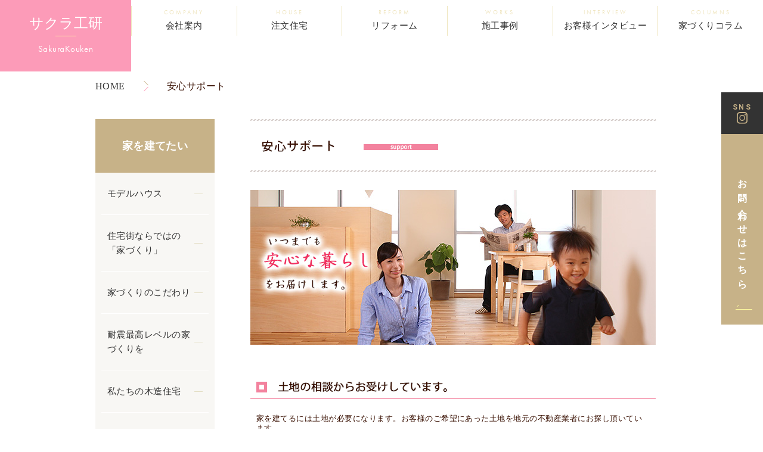

--- FILE ---
content_type: text/html; charset=UTF-8
request_url: https://www.sakurakouken.jp/support
body_size: 12712
content:


<!DOCTYPE html>
<html lang="ja">
<head>
<meta charset="UTF-8">
<meta http-equiv="X-UA-Compatible" content="IE=edge">
<meta name="viewport" content="width=device-width, initial-scale=1, minimum-scale=1, maximum-scale=1, user-scalable=no" />

<link rel="shortcut icon" href="https://www.sakurakouken.jp/cms/wp-content/themes/sakura/images/favicon.png">
<link rel="apple-touch-icon" href="https://www.sakurakouken.jp/cms/wp-content/themes/sakura/images/apple-touch-icon.png">

<link rel="stylesheet" href="https://www.sakurakouken.jp/cms/wp-content/themes/sakura/style.css?1750907790" />
<link rel="stylesheet" href="https://fonts.googleapis.com/earlyaccess/notosansjapanese.css">
<link href="https://fonts.googleapis.com/css?family=Martel+Sans:400,700,800,900" rel="stylesheet">

<link rel="alternate" type="application/rss+xml" title="東京都世田谷区の注文住宅 株式会社サクラ工研 RSS Feed" href="https://www.sakurakouken.jp/feed" />
<link rel="alternate" type="application/atom+xml" title="東京都世田谷区の注文住宅 株式会社サクラ工研 Atom Feed" href="https://www.sakurakouken.jp/feed/atom" />
<link rel="pingback" href="https://www.sakurakouken.jp/cms/xmlrpc.php" />

<link href='https://fonts.googleapis.com/css?family=Roboto:400,700,500' rel='stylesheet' type='text/css'>

		<!-- All in One SEO 4.2.9 - aioseo.com -->
		<title>安心サポート - 東京都世田谷区の注文住宅 株式会社サクラ工研</title>
		<meta name="description" content="土地の相談からお受けしています。 家を建てるには土地が必要になります。お客様のご希望にあった土地を地元の不動産" />
		<meta name="robots" content="max-image-preview:large" />
		<link rel="canonical" href="https://www.sakurakouken.jp/support" />
		<meta name="generator" content="All in One SEO (AIOSEO) 4.2.9 " />
		<meta property="og:locale" content="ja_JP" />
		<meta property="og:site_name" content="東京都世田谷区の注文住宅 株式会社サクラ工研 - 東京・世田谷区でリフォーム・注文住宅なら株式会社サクラ工研にお任せ下さい。" />
		<meta property="og:type" content="article" />
		<meta property="og:title" content="安心サポート - 東京都世田谷区の注文住宅 株式会社サクラ工研" />
		<meta property="og:description" content="土地の相談からお受けしています。 家を建てるには土地が必要になります。お客様のご希望にあった土地を地元の不動産" />
		<meta property="og:url" content="https://www.sakurakouken.jp/support" />
		<meta property="og:image" content="https://www.sakurakouken.jp/cms/wp-content/uploads/2025/06/ogp.png" />
		<meta property="og:image:secure_url" content="https://www.sakurakouken.jp/cms/wp-content/uploads/2025/06/ogp.png" />
		<meta property="og:image:width" content="1200" />
		<meta property="og:image:height" content="630" />
		<meta property="article:published_time" content="2014-12-10T12:34:59+00:00" />
		<meta property="article:modified_time" content="2014-12-10T12:34:59+00:00" />
		<meta name="twitter:card" content="summary_large_image" />
		<meta name="twitter:title" content="安心サポート - 東京都世田谷区の注文住宅 株式会社サクラ工研" />
		<meta name="twitter:description" content="土地の相談からお受けしています。 家を建てるには土地が必要になります。お客様のご希望にあった土地を地元の不動産" />
		<meta name="twitter:image" content="https://www.sakurakouken.jp/cms/wp-content/uploads/2025/06/ogp.png" />
		<script type="application/ld+json" class="aioseo-schema">
			{"@context":"https:\/\/schema.org","@graph":[{"@type":"BreadcrumbList","@id":"https:\/\/www.sakurakouken.jp\/support#breadcrumblist","itemListElement":[{"@type":"ListItem","@id":"https:\/\/www.sakurakouken.jp\/#listItem","position":1,"item":{"@type":"WebPage","@id":"https:\/\/www.sakurakouken.jp\/","name":"\u30db\u30fc\u30e0","description":"\u6771\u4eac\u30fb\u4e16\u7530\u8c37\u533a\u3067\u30ea\u30d5\u30a9\u30fc\u30e0\u30fb\u6ce8\u6587\u4f4f\u5b85\u306a\u3089\u682a\u5f0f\u4f1a\u793e\u30b5\u30af\u30e9\u5de5\u7814\u306b\u304a\u4efb\u305b\u4e0b\u3055\u3044\u3002","url":"https:\/\/www.sakurakouken.jp\/"},"nextItem":"https:\/\/www.sakurakouken.jp\/support#listItem"},{"@type":"ListItem","@id":"https:\/\/www.sakurakouken.jp\/support#listItem","position":2,"item":{"@type":"WebPage","@id":"https:\/\/www.sakurakouken.jp\/support","name":"\u5b89\u5fc3\u30b5\u30dd\u30fc\u30c8","description":"\u571f\u5730\u306e\u76f8\u8ac7\u304b\u3089\u304a\u53d7\u3051\u3057\u3066\u3044\u307e\u3059\u3002 \u5bb6\u3092\u5efa\u3066\u308b\u306b\u306f\u571f\u5730\u304c\u5fc5\u8981\u306b\u306a\u308a\u307e\u3059\u3002\u304a\u5ba2\u69d8\u306e\u3054\u5e0c\u671b\u306b\u3042\u3063\u305f\u571f\u5730\u3092\u5730\u5143\u306e\u4e0d\u52d5\u7523","url":"https:\/\/www.sakurakouken.jp\/support"},"previousItem":"https:\/\/www.sakurakouken.jp\/#listItem"}]},{"@type":"Organization","@id":"https:\/\/www.sakurakouken.jp\/#organization","name":"\u6771\u4eac\u90fd\u4e16\u7530\u8c37\u533a\u306e\u6ce8\u6587\u4f4f\u5b85 \u682a\u5f0f\u4f1a\u793e\u30b5\u30af\u30e9\u5de5\u7814","url":"https:\/\/www.sakurakouken.jp\/"},{"@type":"WebPage","@id":"https:\/\/www.sakurakouken.jp\/support#webpage","url":"https:\/\/www.sakurakouken.jp\/support","name":"\u5b89\u5fc3\u30b5\u30dd\u30fc\u30c8 - \u6771\u4eac\u90fd\u4e16\u7530\u8c37\u533a\u306e\u6ce8\u6587\u4f4f\u5b85 \u682a\u5f0f\u4f1a\u793e\u30b5\u30af\u30e9\u5de5\u7814","description":"\u571f\u5730\u306e\u76f8\u8ac7\u304b\u3089\u304a\u53d7\u3051\u3057\u3066\u3044\u307e\u3059\u3002 \u5bb6\u3092\u5efa\u3066\u308b\u306b\u306f\u571f\u5730\u304c\u5fc5\u8981\u306b\u306a\u308a\u307e\u3059\u3002\u304a\u5ba2\u69d8\u306e\u3054\u5e0c\u671b\u306b\u3042\u3063\u305f\u571f\u5730\u3092\u5730\u5143\u306e\u4e0d\u52d5\u7523","inLanguage":"ja","isPartOf":{"@id":"https:\/\/www.sakurakouken.jp\/#website"},"breadcrumb":{"@id":"https:\/\/www.sakurakouken.jp\/support#breadcrumblist"},"datePublished":"2014-12-10T12:34:59+09:00","dateModified":"2014-12-10T12:34:59+09:00"},{"@type":"WebSite","@id":"https:\/\/www.sakurakouken.jp\/#website","url":"https:\/\/www.sakurakouken.jp\/","name":"\u6771\u4eac\u90fd\u4e16\u7530\u8c37\u533a\u306e\u6ce8\u6587\u4f4f\u5b85 \u682a\u5f0f\u4f1a\u793e\u30b5\u30af\u30e9\u5de5\u7814","description":"\u6771\u4eac\u30fb\u4e16\u7530\u8c37\u533a\u3067\u30ea\u30d5\u30a9\u30fc\u30e0\u30fb\u6ce8\u6587\u4f4f\u5b85\u306a\u3089\u682a\u5f0f\u4f1a\u793e\u30b5\u30af\u30e9\u5de5\u7814\u306b\u304a\u4efb\u305b\u4e0b\u3055\u3044\u3002","inLanguage":"ja","publisher":{"@id":"https:\/\/www.sakurakouken.jp\/#organization"}}]}
		</script>
		<!-- All in One SEO -->

<script type="text/javascript">
window._wpemojiSettings = {"baseUrl":"https:\/\/s.w.org\/images\/core\/emoji\/14.0.0\/72x72\/","ext":".png","svgUrl":"https:\/\/s.w.org\/images\/core\/emoji\/14.0.0\/svg\/","svgExt":".svg","source":{"concatemoji":"https:\/\/www.sakurakouken.jp\/cms\/wp-includes\/js\/wp-emoji-release.min.js?ver=6.1.9"}};
/*! This file is auto-generated */
!function(e,a,t){var n,r,o,i=a.createElement("canvas"),p=i.getContext&&i.getContext("2d");function s(e,t){var a=String.fromCharCode,e=(p.clearRect(0,0,i.width,i.height),p.fillText(a.apply(this,e),0,0),i.toDataURL());return p.clearRect(0,0,i.width,i.height),p.fillText(a.apply(this,t),0,0),e===i.toDataURL()}function c(e){var t=a.createElement("script");t.src=e,t.defer=t.type="text/javascript",a.getElementsByTagName("head")[0].appendChild(t)}for(o=Array("flag","emoji"),t.supports={everything:!0,everythingExceptFlag:!0},r=0;r<o.length;r++)t.supports[o[r]]=function(e){if(p&&p.fillText)switch(p.textBaseline="top",p.font="600 32px Arial",e){case"flag":return s([127987,65039,8205,9895,65039],[127987,65039,8203,9895,65039])?!1:!s([55356,56826,55356,56819],[55356,56826,8203,55356,56819])&&!s([55356,57332,56128,56423,56128,56418,56128,56421,56128,56430,56128,56423,56128,56447],[55356,57332,8203,56128,56423,8203,56128,56418,8203,56128,56421,8203,56128,56430,8203,56128,56423,8203,56128,56447]);case"emoji":return!s([129777,127995,8205,129778,127999],[129777,127995,8203,129778,127999])}return!1}(o[r]),t.supports.everything=t.supports.everything&&t.supports[o[r]],"flag"!==o[r]&&(t.supports.everythingExceptFlag=t.supports.everythingExceptFlag&&t.supports[o[r]]);t.supports.everythingExceptFlag=t.supports.everythingExceptFlag&&!t.supports.flag,t.DOMReady=!1,t.readyCallback=function(){t.DOMReady=!0},t.supports.everything||(n=function(){t.readyCallback()},a.addEventListener?(a.addEventListener("DOMContentLoaded",n,!1),e.addEventListener("load",n,!1)):(e.attachEvent("onload",n),a.attachEvent("onreadystatechange",function(){"complete"===a.readyState&&t.readyCallback()})),(e=t.source||{}).concatemoji?c(e.concatemoji):e.wpemoji&&e.twemoji&&(c(e.twemoji),c(e.wpemoji)))}(window,document,window._wpemojiSettings);
</script>
<style type="text/css">
img.wp-smiley,
img.emoji {
	display: inline !important;
	border: none !important;
	box-shadow: none !important;
	height: 1em !important;
	width: 1em !important;
	margin: 0 0.07em !important;
	vertical-align: -0.1em !important;
	background: none !important;
	padding: 0 !important;
}
</style>
	<link rel='stylesheet' id='colorbox-theme1-css' href='https://www.sakurakouken.jp/cms/wp-content/plugins/jquery-colorbox/themes/theme1/colorbox.css?ver=4.6.2' type='text/css' media='screen' />
<link rel='stylesheet' id='wp-block-library-css' href='https://www.sakurakouken.jp/cms/wp-includes/css/dist/block-library/style.min.css?ver=6.1.9' type='text/css' media='all' />
<link rel='stylesheet' id='classic-theme-styles-css' href='https://www.sakurakouken.jp/cms/wp-includes/css/classic-themes.min.css?ver=1' type='text/css' media='all' />
<style id='global-styles-inline-css' type='text/css'>
body{--wp--preset--color--black: #000000;--wp--preset--color--cyan-bluish-gray: #abb8c3;--wp--preset--color--white: #ffffff;--wp--preset--color--pale-pink: #f78da7;--wp--preset--color--vivid-red: #cf2e2e;--wp--preset--color--luminous-vivid-orange: #ff6900;--wp--preset--color--luminous-vivid-amber: #fcb900;--wp--preset--color--light-green-cyan: #7bdcb5;--wp--preset--color--vivid-green-cyan: #00d084;--wp--preset--color--pale-cyan-blue: #8ed1fc;--wp--preset--color--vivid-cyan-blue: #0693e3;--wp--preset--color--vivid-purple: #9b51e0;--wp--preset--gradient--vivid-cyan-blue-to-vivid-purple: linear-gradient(135deg,rgba(6,147,227,1) 0%,rgb(155,81,224) 100%);--wp--preset--gradient--light-green-cyan-to-vivid-green-cyan: linear-gradient(135deg,rgb(122,220,180) 0%,rgb(0,208,130) 100%);--wp--preset--gradient--luminous-vivid-amber-to-luminous-vivid-orange: linear-gradient(135deg,rgba(252,185,0,1) 0%,rgba(255,105,0,1) 100%);--wp--preset--gradient--luminous-vivid-orange-to-vivid-red: linear-gradient(135deg,rgba(255,105,0,1) 0%,rgb(207,46,46) 100%);--wp--preset--gradient--very-light-gray-to-cyan-bluish-gray: linear-gradient(135deg,rgb(238,238,238) 0%,rgb(169,184,195) 100%);--wp--preset--gradient--cool-to-warm-spectrum: linear-gradient(135deg,rgb(74,234,220) 0%,rgb(151,120,209) 20%,rgb(207,42,186) 40%,rgb(238,44,130) 60%,rgb(251,105,98) 80%,rgb(254,248,76) 100%);--wp--preset--gradient--blush-light-purple: linear-gradient(135deg,rgb(255,206,236) 0%,rgb(152,150,240) 100%);--wp--preset--gradient--blush-bordeaux: linear-gradient(135deg,rgb(254,205,165) 0%,rgb(254,45,45) 50%,rgb(107,0,62) 100%);--wp--preset--gradient--luminous-dusk: linear-gradient(135deg,rgb(255,203,112) 0%,rgb(199,81,192) 50%,rgb(65,88,208) 100%);--wp--preset--gradient--pale-ocean: linear-gradient(135deg,rgb(255,245,203) 0%,rgb(182,227,212) 50%,rgb(51,167,181) 100%);--wp--preset--gradient--electric-grass: linear-gradient(135deg,rgb(202,248,128) 0%,rgb(113,206,126) 100%);--wp--preset--gradient--midnight: linear-gradient(135deg,rgb(2,3,129) 0%,rgb(40,116,252) 100%);--wp--preset--duotone--dark-grayscale: url('#wp-duotone-dark-grayscale');--wp--preset--duotone--grayscale: url('#wp-duotone-grayscale');--wp--preset--duotone--purple-yellow: url('#wp-duotone-purple-yellow');--wp--preset--duotone--blue-red: url('#wp-duotone-blue-red');--wp--preset--duotone--midnight: url('#wp-duotone-midnight');--wp--preset--duotone--magenta-yellow: url('#wp-duotone-magenta-yellow');--wp--preset--duotone--purple-green: url('#wp-duotone-purple-green');--wp--preset--duotone--blue-orange: url('#wp-duotone-blue-orange');--wp--preset--font-size--small: 13px;--wp--preset--font-size--medium: 20px;--wp--preset--font-size--large: 36px;--wp--preset--font-size--x-large: 42px;--wp--preset--spacing--20: 0.44rem;--wp--preset--spacing--30: 0.67rem;--wp--preset--spacing--40: 1rem;--wp--preset--spacing--50: 1.5rem;--wp--preset--spacing--60: 2.25rem;--wp--preset--spacing--70: 3.38rem;--wp--preset--spacing--80: 5.06rem;}:where(.is-layout-flex){gap: 0.5em;}body .is-layout-flow > .alignleft{float: left;margin-inline-start: 0;margin-inline-end: 2em;}body .is-layout-flow > .alignright{float: right;margin-inline-start: 2em;margin-inline-end: 0;}body .is-layout-flow > .aligncenter{margin-left: auto !important;margin-right: auto !important;}body .is-layout-constrained > .alignleft{float: left;margin-inline-start: 0;margin-inline-end: 2em;}body .is-layout-constrained > .alignright{float: right;margin-inline-start: 2em;margin-inline-end: 0;}body .is-layout-constrained > .aligncenter{margin-left: auto !important;margin-right: auto !important;}body .is-layout-constrained > :where(:not(.alignleft):not(.alignright):not(.alignfull)){max-width: var(--wp--style--global--content-size);margin-left: auto !important;margin-right: auto !important;}body .is-layout-constrained > .alignwide{max-width: var(--wp--style--global--wide-size);}body .is-layout-flex{display: flex;}body .is-layout-flex{flex-wrap: wrap;align-items: center;}body .is-layout-flex > *{margin: 0;}:where(.wp-block-columns.is-layout-flex){gap: 2em;}.has-black-color{color: var(--wp--preset--color--black) !important;}.has-cyan-bluish-gray-color{color: var(--wp--preset--color--cyan-bluish-gray) !important;}.has-white-color{color: var(--wp--preset--color--white) !important;}.has-pale-pink-color{color: var(--wp--preset--color--pale-pink) !important;}.has-vivid-red-color{color: var(--wp--preset--color--vivid-red) !important;}.has-luminous-vivid-orange-color{color: var(--wp--preset--color--luminous-vivid-orange) !important;}.has-luminous-vivid-amber-color{color: var(--wp--preset--color--luminous-vivid-amber) !important;}.has-light-green-cyan-color{color: var(--wp--preset--color--light-green-cyan) !important;}.has-vivid-green-cyan-color{color: var(--wp--preset--color--vivid-green-cyan) !important;}.has-pale-cyan-blue-color{color: var(--wp--preset--color--pale-cyan-blue) !important;}.has-vivid-cyan-blue-color{color: var(--wp--preset--color--vivid-cyan-blue) !important;}.has-vivid-purple-color{color: var(--wp--preset--color--vivid-purple) !important;}.has-black-background-color{background-color: var(--wp--preset--color--black) !important;}.has-cyan-bluish-gray-background-color{background-color: var(--wp--preset--color--cyan-bluish-gray) !important;}.has-white-background-color{background-color: var(--wp--preset--color--white) !important;}.has-pale-pink-background-color{background-color: var(--wp--preset--color--pale-pink) !important;}.has-vivid-red-background-color{background-color: var(--wp--preset--color--vivid-red) !important;}.has-luminous-vivid-orange-background-color{background-color: var(--wp--preset--color--luminous-vivid-orange) !important;}.has-luminous-vivid-amber-background-color{background-color: var(--wp--preset--color--luminous-vivid-amber) !important;}.has-light-green-cyan-background-color{background-color: var(--wp--preset--color--light-green-cyan) !important;}.has-vivid-green-cyan-background-color{background-color: var(--wp--preset--color--vivid-green-cyan) !important;}.has-pale-cyan-blue-background-color{background-color: var(--wp--preset--color--pale-cyan-blue) !important;}.has-vivid-cyan-blue-background-color{background-color: var(--wp--preset--color--vivid-cyan-blue) !important;}.has-vivid-purple-background-color{background-color: var(--wp--preset--color--vivid-purple) !important;}.has-black-border-color{border-color: var(--wp--preset--color--black) !important;}.has-cyan-bluish-gray-border-color{border-color: var(--wp--preset--color--cyan-bluish-gray) !important;}.has-white-border-color{border-color: var(--wp--preset--color--white) !important;}.has-pale-pink-border-color{border-color: var(--wp--preset--color--pale-pink) !important;}.has-vivid-red-border-color{border-color: var(--wp--preset--color--vivid-red) !important;}.has-luminous-vivid-orange-border-color{border-color: var(--wp--preset--color--luminous-vivid-orange) !important;}.has-luminous-vivid-amber-border-color{border-color: var(--wp--preset--color--luminous-vivid-amber) !important;}.has-light-green-cyan-border-color{border-color: var(--wp--preset--color--light-green-cyan) !important;}.has-vivid-green-cyan-border-color{border-color: var(--wp--preset--color--vivid-green-cyan) !important;}.has-pale-cyan-blue-border-color{border-color: var(--wp--preset--color--pale-cyan-blue) !important;}.has-vivid-cyan-blue-border-color{border-color: var(--wp--preset--color--vivid-cyan-blue) !important;}.has-vivid-purple-border-color{border-color: var(--wp--preset--color--vivid-purple) !important;}.has-vivid-cyan-blue-to-vivid-purple-gradient-background{background: var(--wp--preset--gradient--vivid-cyan-blue-to-vivid-purple) !important;}.has-light-green-cyan-to-vivid-green-cyan-gradient-background{background: var(--wp--preset--gradient--light-green-cyan-to-vivid-green-cyan) !important;}.has-luminous-vivid-amber-to-luminous-vivid-orange-gradient-background{background: var(--wp--preset--gradient--luminous-vivid-amber-to-luminous-vivid-orange) !important;}.has-luminous-vivid-orange-to-vivid-red-gradient-background{background: var(--wp--preset--gradient--luminous-vivid-orange-to-vivid-red) !important;}.has-very-light-gray-to-cyan-bluish-gray-gradient-background{background: var(--wp--preset--gradient--very-light-gray-to-cyan-bluish-gray) !important;}.has-cool-to-warm-spectrum-gradient-background{background: var(--wp--preset--gradient--cool-to-warm-spectrum) !important;}.has-blush-light-purple-gradient-background{background: var(--wp--preset--gradient--blush-light-purple) !important;}.has-blush-bordeaux-gradient-background{background: var(--wp--preset--gradient--blush-bordeaux) !important;}.has-luminous-dusk-gradient-background{background: var(--wp--preset--gradient--luminous-dusk) !important;}.has-pale-ocean-gradient-background{background: var(--wp--preset--gradient--pale-ocean) !important;}.has-electric-grass-gradient-background{background: var(--wp--preset--gradient--electric-grass) !important;}.has-midnight-gradient-background{background: var(--wp--preset--gradient--midnight) !important;}.has-small-font-size{font-size: var(--wp--preset--font-size--small) !important;}.has-medium-font-size{font-size: var(--wp--preset--font-size--medium) !important;}.has-large-font-size{font-size: var(--wp--preset--font-size--large) !important;}.has-x-large-font-size{font-size: var(--wp--preset--font-size--x-large) !important;}
.wp-block-navigation a:where(:not(.wp-element-button)){color: inherit;}
:where(.wp-block-columns.is-layout-flex){gap: 2em;}
.wp-block-pullquote{font-size: 1.5em;line-height: 1.6;}
</style>
<link rel='stylesheet' id='contact-form-7-css' href='https://www.sakurakouken.jp/cms/wp-content/plugins/contact-form-7/includes/css/styles.css?ver=5.7.3' type='text/css' media='all' />
<script type='text/javascript' src='https://www.sakurakouken.jp/cms/wp-includes/js/jquery/jquery.min.js?ver=3.6.1' id='jquery-core-js'></script>
<script type='text/javascript' src='https://www.sakurakouken.jp/cms/wp-includes/js/jquery/jquery-migrate.min.js?ver=3.3.2' id='jquery-migrate-js'></script>
<script type='text/javascript' id='colorbox-js-extra'>
/* <![CDATA[ */
var jQueryColorboxSettingsArray = {"jQueryColorboxVersion":"4.6.2","colorboxInline":"false","colorboxIframe":"false","colorboxGroupId":"","colorboxTitle":"","colorboxWidth":"false","colorboxHeight":"false","colorboxMaxWidth":"false","colorboxMaxHeight":"false","colorboxSlideshow":"false","colorboxSlideshowAuto":"false","colorboxScalePhotos":"false","colorboxPreloading":"false","colorboxOverlayClose":"false","colorboxLoop":"true","colorboxEscKey":"true","colorboxArrowKey":"true","colorboxScrolling":"true","colorboxOpacity":"0.85","colorboxTransition":"elastic","colorboxSpeed":"350","colorboxSlideshowSpeed":"2500","colorboxClose":"close","colorboxNext":"next","colorboxPrevious":"previous","colorboxSlideshowStart":"start slideshow","colorboxSlideshowStop":"stop slideshow","colorboxCurrent":"{current} of {total} images","colorboxXhrError":"This content failed to load.","colorboxImgError":"This image failed to load.","colorboxImageMaxWidth":"80%","colorboxImageMaxHeight":"80%","colorboxImageHeight":"false","colorboxImageWidth":"false","colorboxLinkHeight":"false","colorboxLinkWidth":"false","colorboxInitialHeight":"100","colorboxInitialWidth":"300","autoColorboxJavaScript":"","autoHideFlash":"","autoColorbox":"true","autoColorboxGalleries":"","addZoomOverlay":"","useGoogleJQuery":"","colorboxAddClassToLinks":""};
/* ]]> */
</script>
<script type='text/javascript' src='https://www.sakurakouken.jp/cms/wp-content/plugins/jquery-colorbox/js/jquery.colorbox-min.js?ver=1.4.33' id='colorbox-js'></script>
<script type='text/javascript' src='https://www.sakurakouken.jp/cms/wp-content/plugins/jquery-colorbox/js/jquery-colorbox-wrapper-min.js?ver=4.6.2' id='colorbox-wrapper-js'></script>
<link rel="https://api.w.org/" href="https://www.sakurakouken.jp/wp-json/" /><link rel="alternate" type="application/json" href="https://www.sakurakouken.jp/wp-json/wp/v2/pages/397" /><link rel='shortlink' href='https://www.sakurakouken.jp/?p=397' />
<link rel="alternate" type="application/json+oembed" href="https://www.sakurakouken.jp/wp-json/oembed/1.0/embed?url=https%3A%2F%2Fwww.sakurakouken.jp%2Fsupport" />
<link rel="alternate" type="text/xml+oembed" href="https://www.sakurakouken.jp/wp-json/oembed/1.0/embed?url=https%3A%2F%2Fwww.sakurakouken.jp%2Fsupport&#038;format=xml" />
<script type="text/javascript" src="https://www.sakurakouken.jp/cms/wp-content/plugins/si-captcha-for-wordpress/captcha/si_captcha.js?ver=1769301819"></script>
<!-- begin SI CAPTCHA Anti-Spam - login/register form style -->
<style type="text/css">
.si_captcha_small { width:175px; height:45px; padding-top:10px; padding-bottom:10px; }
.si_captcha_large { width:250px; height:60px; padding-top:10px; padding-bottom:10px; }
img#si_image_com { border-style:none; margin:0; padding-right:5px; float:left; }
img#si_image_reg { border-style:none; margin:0; padding-right:5px; float:left; }
img#si_image_log { border-style:none; margin:0; padding-right:5px; float:left; }
img#si_image_side_login { border-style:none; margin:0; padding-right:5px; float:left; }
img#si_image_checkout { border-style:none; margin:0; padding-right:5px; float:left; }
img#si_image_jetpack { border-style:none; margin:0; padding-right:5px; float:left; }
img#si_image_bbpress_topic { border-style:none; margin:0; padding-right:5px; float:left; }
.si_captcha_refresh { border-style:none; margin:0; vertical-align:bottom; }
div#si_captcha_input { display:block; padding-top:15px; padding-bottom:5px; }
label#si_captcha_code_label { margin:0; }
input#si_captcha_code_input { width:65px; }
p#si_captcha_code_p { clear: left; padding-top:10px; }
.si-captcha-jetpack-error { color:#DC3232; }
</style>
<!-- end SI CAPTCHA Anti-Spam - login/register form style -->


<!--[if (gte IE 6)&(lte IE 8)]>
<script src="https://www.sakurakouken.jp/cms/wp-content/themes/sakura/js/selectivizr.js"></script>
<![endif]-->

<script>
  (function(i,s,o,g,r,a,m){i['GoogleAnalyticsObject']=r;i[r]=i[r]||function(){
  (i[r].q=i[r].q||[]).push(arguments)},i[r].l=1*new Date();a=s.createElement(o),
  m=s.getElementsByTagName(o)[0];a.async=1;a.src=g;m.parentNode.insertBefore(a,m)
  })(window,document,'script','//www.google-analytics.com/analytics.js','ga');

  ga('create', 'UA-60305786-1', 'auto');
  ga('send', 'pageview');

</script>


<!--▼20190412追記 google グローバルサイトタグ_Google-->
<!-- Global site tag (gtag.js) - Google Ads: 753832478 -->
<script async src="https://www.googletagmanager.com/gtag/js?id=AW-753832478"></script>
<script>
  window.dataLayer = window.dataLayer || [];
  function gtag(){dataLayer.push(arguments);}
  gtag('js', new Date());

  gtag('config', 'AW-753832478');
</script>
<!--▼20190412追記 google グローバルサイトタグ_GDN-->
<!-- Global site tag (gtag.js) - Google Ads: 753848709 -->
<script async src="https://www.googletagmanager.com/gtag/js?id=AW-753848709"></script>
<script>
  window.dataLayer = window.dataLayer || [];
  function gtag(){dataLayer.push(arguments);}
  gtag('js', new Date());

  gtag('config', 'AW-753848709');
</script>
<!--▲20190412追記 END-->

<!-- Meta Pixel Code -->
<script>
!function(f,b,e,v,n,t,s)
{if(f.fbq)return;n=f.fbq=function(){n.callMethod?
n.callMethod.apply(n,arguments):n.queue.push(arguments)};
if(!f._fbq)f._fbq=n;n.push=n;n.loaded=!0;n.version='2.0';
n.queue=[];t=b.createElement(e);t.async=!0;
t.src=v;s=b.getElementsByTagName(e)[0];
s.parentNode.insertBefore(t,s)}(window, document,'script',
'https://connect.facebook.net/en_US/fbevents.js');
fbq('init', '1352916456589225');
fbq('track', 'PageView');
</script>
<noscript><img height="1" width="1" style="display:none"
src="https://www.facebook.com/tr?id=1352916456589225&ev=PageView&noscript=1"
/></noscript>
<!-- End Meta Pixel Code -->


		<!-- All in One SEO 4.2.9 - aioseo.com -->
		<meta name="description" content="土地の相談からお受けしています。 家を建てるには土地が必要になります。お客様のご希望にあった土地を地元の不動産" />
		<meta name="robots" content="max-image-preview:large" />
		<link rel="canonical" href="https://www.sakurakouken.jp/support" />
		<meta name="generator" content="All in One SEO (AIOSEO) 4.2.9 " />
		<meta property="og:locale" content="ja_JP" />
		<meta property="og:site_name" content="東京都世田谷区の注文住宅 株式会社サクラ工研 - 東京・世田谷区でリフォーム・注文住宅なら株式会社サクラ工研にお任せ下さい。" />
		<meta property="og:type" content="article" />
		<meta property="og:title" content="安心サポート - 東京都世田谷区の注文住宅 株式会社サクラ工研" />
		<meta property="og:description" content="土地の相談からお受けしています。 家を建てるには土地が必要になります。お客様のご希望にあった土地を地元の不動産" />
		<meta property="og:url" content="https://www.sakurakouken.jp/support" />
		<meta property="og:image" content="https://www.sakurakouken.jp/cms/wp-content/uploads/2025/06/ogp.png" />
		<meta property="og:image:secure_url" content="https://www.sakurakouken.jp/cms/wp-content/uploads/2025/06/ogp.png" />
		<meta property="og:image:width" content="1200" />
		<meta property="og:image:height" content="630" />
		<meta property="article:published_time" content="2014-12-10T12:34:59+00:00" />
		<meta property="article:modified_time" content="2014-12-10T12:34:59+00:00" />
		<meta name="twitter:card" content="summary_large_image" />
		<meta name="twitter:title" content="安心サポート - 東京都世田谷区の注文住宅 株式会社サクラ工研" />
		<meta name="twitter:description" content="土地の相談からお受けしています。 家を建てるには土地が必要になります。お客様のご希望にあった土地を地元の不動産" />
		<meta name="twitter:image" content="https://www.sakurakouken.jp/cms/wp-content/uploads/2025/06/ogp.png" />
		<script type="application/ld+json" class="aioseo-schema">
			{"@context":"https:\/\/schema.org","@graph":[{"@type":"BreadcrumbList","@id":"https:\/\/www.sakurakouken.jp\/support#breadcrumblist","itemListElement":[{"@type":"ListItem","@id":"https:\/\/www.sakurakouken.jp\/#listItem","position":1,"item":{"@type":"WebPage","@id":"https:\/\/www.sakurakouken.jp\/","name":"\u30db\u30fc\u30e0","description":"\u6771\u4eac\u30fb\u4e16\u7530\u8c37\u533a\u3067\u30ea\u30d5\u30a9\u30fc\u30e0\u30fb\u6ce8\u6587\u4f4f\u5b85\u306a\u3089\u682a\u5f0f\u4f1a\u793e\u30b5\u30af\u30e9\u5de5\u7814\u306b\u304a\u4efb\u305b\u4e0b\u3055\u3044\u3002","url":"https:\/\/www.sakurakouken.jp\/"},"nextItem":"https:\/\/www.sakurakouken.jp\/support#listItem"},{"@type":"ListItem","@id":"https:\/\/www.sakurakouken.jp\/support#listItem","position":2,"item":{"@type":"WebPage","@id":"https:\/\/www.sakurakouken.jp\/support","name":"\u5b89\u5fc3\u30b5\u30dd\u30fc\u30c8","description":"\u571f\u5730\u306e\u76f8\u8ac7\u304b\u3089\u304a\u53d7\u3051\u3057\u3066\u3044\u307e\u3059\u3002 \u5bb6\u3092\u5efa\u3066\u308b\u306b\u306f\u571f\u5730\u304c\u5fc5\u8981\u306b\u306a\u308a\u307e\u3059\u3002\u304a\u5ba2\u69d8\u306e\u3054\u5e0c\u671b\u306b\u3042\u3063\u305f\u571f\u5730\u3092\u5730\u5143\u306e\u4e0d\u52d5\u7523","url":"https:\/\/www.sakurakouken.jp\/support"},"previousItem":"https:\/\/www.sakurakouken.jp\/#listItem"}]},{"@type":"Organization","@id":"https:\/\/www.sakurakouken.jp\/#organization","name":"\u6771\u4eac\u90fd\u4e16\u7530\u8c37\u533a\u306e\u6ce8\u6587\u4f4f\u5b85 \u682a\u5f0f\u4f1a\u793e\u30b5\u30af\u30e9\u5de5\u7814","url":"https:\/\/www.sakurakouken.jp\/"},{"@type":"WebPage","@id":"https:\/\/www.sakurakouken.jp\/support#webpage","url":"https:\/\/www.sakurakouken.jp\/support","name":"\u5b89\u5fc3\u30b5\u30dd\u30fc\u30c8 - \u6771\u4eac\u90fd\u4e16\u7530\u8c37\u533a\u306e\u6ce8\u6587\u4f4f\u5b85 \u682a\u5f0f\u4f1a\u793e\u30b5\u30af\u30e9\u5de5\u7814","description":"\u571f\u5730\u306e\u76f8\u8ac7\u304b\u3089\u304a\u53d7\u3051\u3057\u3066\u3044\u307e\u3059\u3002 \u5bb6\u3092\u5efa\u3066\u308b\u306b\u306f\u571f\u5730\u304c\u5fc5\u8981\u306b\u306a\u308a\u307e\u3059\u3002\u304a\u5ba2\u69d8\u306e\u3054\u5e0c\u671b\u306b\u3042\u3063\u305f\u571f\u5730\u3092\u5730\u5143\u306e\u4e0d\u52d5\u7523","inLanguage":"ja","isPartOf":{"@id":"https:\/\/www.sakurakouken.jp\/#website"},"breadcrumb":{"@id":"https:\/\/www.sakurakouken.jp\/support#breadcrumblist"},"datePublished":"2014-12-10T12:34:59+09:00","dateModified":"2014-12-10T12:34:59+09:00"},{"@type":"WebSite","@id":"https:\/\/www.sakurakouken.jp\/#website","url":"https:\/\/www.sakurakouken.jp\/","name":"\u6771\u4eac\u90fd\u4e16\u7530\u8c37\u533a\u306e\u6ce8\u6587\u4f4f\u5b85 \u682a\u5f0f\u4f1a\u793e\u30b5\u30af\u30e9\u5de5\u7814","description":"\u6771\u4eac\u30fb\u4e16\u7530\u8c37\u533a\u3067\u30ea\u30d5\u30a9\u30fc\u30e0\u30fb\u6ce8\u6587\u4f4f\u5b85\u306a\u3089\u682a\u5f0f\u4f1a\u793e\u30b5\u30af\u30e9\u5de5\u7814\u306b\u304a\u4efb\u305b\u4e0b\u3055\u3044\u3002","inLanguage":"ja","publisher":{"@id":"https:\/\/www.sakurakouken.jp\/#organization"}}]}
		</script>
		<!-- All in One SEO -->

<link rel="https://api.w.org/" href="https://www.sakurakouken.jp/wp-json/" /><link rel="alternate" type="application/json" href="https://www.sakurakouken.jp/wp-json/wp/v2/pages/397" /><link rel='shortlink' href='https://www.sakurakouken.jp/?p=397' />
<link rel="alternate" type="application/json+oembed" href="https://www.sakurakouken.jp/wp-json/oembed/1.0/embed?url=https%3A%2F%2Fwww.sakurakouken.jp%2Fsupport" />
<link rel="alternate" type="text/xml+oembed" href="https://www.sakurakouken.jp/wp-json/oembed/1.0/embed?url=https%3A%2F%2Fwww.sakurakouken.jp%2Fsupport&#038;format=xml" />
<script type="text/javascript" src="https://www.sakurakouken.jp/cms/wp-content/plugins/si-captcha-for-wordpress/captcha/si_captcha.js?ver=1769301819"></script>
<!-- begin SI CAPTCHA Anti-Spam - login/register form style -->
<style type="text/css">
.si_captcha_small { width:175px; height:45px; padding-top:10px; padding-bottom:10px; }
.si_captcha_large { width:250px; height:60px; padding-top:10px; padding-bottom:10px; }
img#si_image_com { border-style:none; margin:0; padding-right:5px; float:left; }
img#si_image_reg { border-style:none; margin:0; padding-right:5px; float:left; }
img#si_image_log { border-style:none; margin:0; padding-right:5px; float:left; }
img#si_image_side_login { border-style:none; margin:0; padding-right:5px; float:left; }
img#si_image_checkout { border-style:none; margin:0; padding-right:5px; float:left; }
img#si_image_jetpack { border-style:none; margin:0; padding-right:5px; float:left; }
img#si_image_bbpress_topic { border-style:none; margin:0; padding-right:5px; float:left; }
.si_captcha_refresh { border-style:none; margin:0; vertical-align:bottom; }
div#si_captcha_input { display:block; padding-top:15px; padding-bottom:5px; }
label#si_captcha_code_label { margin:0; }
input#si_captcha_code_input { width:65px; }
p#si_captcha_code_p { clear: left; padding-top:10px; }
.si-captcha-jetpack-error { color:#DC3232; }
</style>
<!-- end SI CAPTCHA Anti-Spam - login/register form style -->
</head>
<body data-rsssl=1>
<div id="wrapper02" class="setagayaStyle"> 

	<!--ヘッダー開始-->
	
	
	
	
	
	
	<header>
		<div id="logo"  class="logo thin">
			<a href="https://www.sakurakouken.jp/" class="nameJ mincho">サクラ工研</a>
			<a href="https://www.sakurakouken.jp/" class="nameE futura">Sakura<br class="brNav">Kouken</a>
			<div class="spNavi">
				<div class="menu-trigger"><span class="firs-"></span><span class="sec-"></span><span class="thir-"></span></div>
			</div>
		</div>
    </header>
        <div class="ctaBox">
            <div class="snsBox">
                <p class="txt robotoB">SNS</p>
                <ul class="snsList">
                    <li class="snsList__item"><a href="https://www.instagram.com/sakurakouken0707/" target="_blank" rel="noopener noreferrer"><img src="https://www.sakurakouken.jp/cms/wp-content/themes/sakura/images/icon-instagram.svg" alt="公式インスタグラム" aria-label="公式インスタグラムへ"></a></li>
                </ul>
            </div>
            <div class="CTA">お問い合わせはこちら</div>
            <div class="innBox">
                <p class="txt mincho">家づくりのことは<br>何でもご相談ください。</p>
                <a class="phone robotoB" href="tel:03-5799-7366">03-5799-7366</a>
                <div class="button"><a class="contact" href="https://www.sakurakouken.jp/contact">お問い合わせフォーム</a></div>
            </div>
        </div>
        <div class="ctaSp">
            <div class="leftBox">
                <p class="txt mincho">ご相談・お見積もり承ります</p>
                <a class="phone robotoB" href="tel:03-5799-7366">03-5799-7366</a>
            </div>
            <div class="ctaBtn"><a href="https://www.sakurakouken.jp/contact">お問い合わせ<br>フォーム</a></div>
        </div>
        <div id="id02" class="sidebar-bg"></div>
        <nav class="gNav underPage">
            <div id="innNav" class="innNav navFix">
                <ul class="navList">
                    <li><a class="navItem" href="https://www.sakurakouken.jp/company"><span class="itemE futura">COMPANY</span><span class="itemJ">会社案内</span></a></li>
                    <li><a class="navItem" href="https://www.sakurakouken.jp/kodawari"><span class="itemE futura">HOUSE</span><span class="itemJ">注文住宅</span></a></li>
                    <li><a class="navItem" href="https://www.sakurakouken.jp/habahiroreform"><span class="itemE futura">REFORM</span><span class="itemJ">リフォーム</span></a></li>
                    <li><a class="navItem" href="https://www.sakurakouken.jp/works-new"><span class="itemE futura">WORKS</span><span class="itemJ">施工事例</span></a></li>
                    <li><a class="navItem" href="https://www.sakurakouken.jp/voice"><span class="itemE futura">INTERVIEW</span><span class="itemJ">お客様インタビュー</span></a></li>
                    <li><a class="navItem" href="https://www.sakurakouken.jp/columns"><span class="itemE futura">COLUMNS</span><span class="itemJ">家づくりコラム</span></a></li>
                </ul>
                <div class="spCntArea">
                  <p>ご相談・お見積もり承ります</p>
                  <div class="tel roboto"><a href="tel:03-5799-7366">03-5799-7366</a></div>
                  <div class="button"><a class="contact" href="https://www.sakurakouken.jp/contact">お問い合わせフォーム</a></div>
                  <div class="snsBox">
                      <ul class="snsList">
                        <li class="snsList__item"><a href="https://www.instagram.com/sakurakouken0707/" target="_blank" rel="noopener noreferrer"><img src="https://www.sakurakouken.jp/cms/wp-content/themes/sakura/images/icon-instagram.svg" alt="公式インスタグラム" aria-label="公式インスタグラムへ"></a></li>
                      </ul>
                  </div>
                </div>
            </div>
        </nav>
	<!--ヘッダー終了-->
		

	<!--コンテンツ開始-->
	<div id="content" class="clearfix">

		
    <div class="cotUnder clearfix">
	<div class="breadcrumbs" typeof="BreadcrumbList" vocab="https://schema.org/">
		<!-- Breadcrumb NavXT 7.1.0 -->
<span class="postHome"><a href="https://www.sakurakouken.jp">HOME</a></span><span class="post post-page current-item">安心サポート</span>	</div>

				<div class="side_bar">
			<div class="side_company">
				<h3><a href="https://www.sakurakouken.jp/kodawari">家を建てたい</a></h3>
				<ul>
					<li><a href="https://www.sakurakouken.jp/modelhouse">モデルハウス</a></li>
					<li><a href="https://www.sakurakouken.jp/setagaya">住宅街ならではの<br>「家づくり」</a></li>
					<li><a href="https://www.sakurakouken.jp/kodawari">家づくりのこだわり</a></li>
					<li><a href="https://www.sakurakouken.jp/taisinntoukyuu">耐震最高レベルの家づくりを</a></li>
					<li><a href="https://www.sakurakouken.jp/mokuzou">私たちの木造住宅</a></li>
					<li><a href="https://www.sakurakouken.jp/rc">私たちの鉄筋<br />コンクリート造住宅</a></li>
					<li><a href="https://www.sakurakouken.jp/support">安心サポート</a></li>
					<li><a href="https://www.sakurakouken.jp/hosho">保証制度</a></li>
					<li><a href="https://www.sakurakouken.jp/performance">住宅性能</a></li>
					<li><a href="https://www.sakurakouken.jp/flow">依頼から完成まで</a></li>
					<li><a href="https://www.sakurakouken.jp/works_cat/newbuild">新築施工事例</a></li>
					<li><a href="https://www.sakurakouken.jp/cost">価格について</a></li>
				</ul>
			</div>
		</div>		
		<div class="main">
		
				
			<div class="support_wrap clearfix">
				<h2><span>安心サポート</span></h2>
				<p class="support_top_img"><img src="https://www.sakurakouken.jp/cms/wp-content/themes/sakura/images/support_top_img.jpg" width="680" height="260" alt="いつまでも安心なくらしをお届けします。" /></p>
		
						
								
<div class="support_box">
<h3 class="supporte_ttl01">土地の相談からお受けしています。</h3>
<div class="support_txt">
<p>家を建てるには土地が必要になります。お客様のご希望にあった土地を地元の不動産業者にお探し頂いています。<br /> 多数の不動産業者の協力をいただくことで沢山の物件をご提案できます。</p>
<p>また、良い土地に巡りあえても希望を満たす家を建てられるか、金額はどのくらいになるのか・・・など、土地をご購入前に不安に思うことも多々あると思います。</p>
<p>ご検討中の土地がありましたら、プラン作成や概算見積、近隣の地盤データ、地盤が弱かった場合の改良概算見積なども作成致しますので、お気軽にお問い合わせください。</p>
</div>
</div>
<div class="support_box">
<h3 class="supporte_ttl02">安心な暮らしのための充実保証</h3>
<div class="support_txt">
<p>将来にわたって住んでいただく大切な家です。家にとって重要な部分については当社にて安心の１０年保証。<br /> さらに瑕疵担保責任保険もついているので安心していただけます。また、土地についても事前に第三者機関による調査と安全な地盤改良工事を行うため、任意で地盤保証をお付けすることもできます。</p>
</div>
<div class="support_kensa_box clearfix">
<div class="support_kensa01 clearfix">
<p class="support_kensa_img"><img class="colorbox-397"  decoding="async" src="https://sakurakouken.jp/cms/wp-content/uploads/2014/12/support_con01_img.jpg" alt="地質調査" width="120" height="120" /></p>
<div class="support_kensa_txt">
<h4 class="support_kensa_ttl01">地質調査</h4>
<p>家を建てる前に必ず調査し、軟弱地盤の場合に必要に応じた改良工事を行い安定した地盤を確保します。</p>
</div>
</div>
<div class="support_kensa01 clearfix">
<p class="support_kensa_img"><img class="colorbox-397"  decoding="async" loading="lazy" src="https://sakurakouken.jp/cms/wp-content/uploads/2014/12/support_con02_img.jpg" alt="防水検査" width="120" height="120" /></p>
<div class="support_kensa_txt">
<h4 class="support_kensa_ttl02">防水検査</h4>
<p>屋根から窓、外壁まで適切に防水施工がされているか確認します。</p>
</div>
</div>
<div class="support_kensa02 clearfix">
<p class="support_kensa_img"><img class="colorbox-397"  decoding="async" loading="lazy" src="https://sakurakouken.jp/cms/wp-content/uploads/2014/12/support_con03_img.jpg" alt="躯体検査" width="120" height="120" /></p>
<div class="support_kensa_txt">
<h4 class="support_kensa_ttl03">躯体検査</h4>
<p>こちらも第三者機関により上棟後に指定の耐震金物や接合金物が適切に施工されているかを確認します。</p>
</div>
</div>
<div class="support_kensa02 clearfix">
<p class="support_kensa_img"><img class="colorbox-397"  decoding="async" loading="lazy" src="https://sakurakouken.jp/cms/wp-content/uploads/2014/12/support_con04_img.jpg" alt="配筋検査" width="120" height="120" /></p>
<div class="support_kensa_txt">
<h4 class="support_kensa_ttl04">配筋検査</h4>
<p>コンクリートを流す前に第三者機関による基礎の鉄筋検査が行われ、図面通り十分な配筋がされているか確認します。</p>
</div>
</div>
</div>
</div>
<div class="support_box">
<h3 class="supporte_ttl03">土地の相談からお受けしています。</h3>
<div class="support_txt">
<p>お引き渡し後は、担当者が１カ月、３カ月、半年、一年とお住まいの気になる点やご希望などをお伺いしております。<br /> なんなりとお気軽にお話しください。</p>
</div>
</div>
								
			</div>
			<!--/#_wrap-->
			
					<div class="contact_bnr clearfix">
				<h3>Contact us! 家づくり・リフォームに関するお問合せはお気軽にご連絡下さい。</h3>
				<p class="contact_bnr_tel">電話番号：03-5799-7366　営業時間：9:00-18:00　定休日：日曜日</p>
				<p><a href="https://www.sakurakouken.jp/contact"><img class="opa" src="https://www.sakurakouken.jp/cms/wp-content/themes/sakura/images/contact_bnr_mail.gif" width="274" height="88" alt="メールでのお問合せはこちら" /></a></p>
			</div>			
		</div>
		</div>
	</div>
	<!--コンテンツ終了--> 
	
            <section class="area">
                <div class="ttlArea">
                    <h2 class="mainTtl futura">AREA</h2>
                    <p class="subTtl mincho">対象エリア</p>
                </div>

                <div class="area__content">
                    <dl class="area__box">
                        <dt class="area__box-title mincho"><span class="futura">TOKYO</span>東京</dt>
                        <dd class="area__box-text mincho">世田谷区・渋谷区・目黒区・品川区・新宿区・杉並区・練馬区・港区・中央区・文京区・喜多見市・狛江市・板橋区・豊島区</dd>
                    </dl>
                    <dl class="area__box">
                        <dt class="area__box-title mincho"><span class="futura">KANAGAWA</span>神奈川</dt>
                        <dd class="area__box-text mincho">川崎市・横浜市</dd>
                    </dl>
                    <dl class="area__box">
                        <dt class="area__box-title mincho"><span class="futura">SAITAMA</span>埼玉</dt>
                        <dd class="area__box-text mincho">さいたま市・戸田市・蕨市・川口市・和光市・志木市・朝霞市</dd>
                    </dl>
                    <dl class="area__box">
                        <dt class="area__box-title mincho"><span class="futura">VILLA</span>別荘</dt>
                        <dd class="area__box-text mincho">軽井沢</dd>
                    </dl>
                </div>
            </section>

            <footer id="footer">
                <div class="innFooter">
                    <div class="pagetop"><a href="#wrapper02" class="futuraB">TOP</a></div>
                    <div class="ttlArea">
                        <p class="subTtl mincho">都心でも陽が差し込む、<br>明るく開放的な家</p>
                        <p class="fTtl futura">SETAGAYA STYLE</p>
                    </div>
                    <div class="fUp">
                        <div class="officeBox">
                            <div class="companyName"><span class="title">一級建築士事務所</span><span class="name">株式会社サクラ工研</span></div>
                            <div class="addressArea">〒154-0017<br>東京都世田谷区世田谷3-2-5</div>
                            <p class="phoneNum robotoB"><a href="tel:03-5799-7366">03-5799-7366</a></p>
                        </div>
                        <div class="siteMap">
                            <ul class="mapList">
                                <li class="item"><a href="https://www.sakurakouken.jp/">世田谷区リフォームトップ</a></li>
                                <li class="item"><a href="https://www.sakurakouken.jp/setagaya">住宅街ならではの「家づくり」</a></li>
                                <li class="item"><a href="https://www.sakurakouken.jp/kodawari">家づくりのこだわり</a></li>
                                <li class="item"><a href="https://www.sakurakouken.jp/taisinntoukyuu">耐震最高レベルの家づくりを</a></li>
                                <li class="item"><a href="https://www.sakurakouken.jp/mokuzou">私たちの木造住宅</a></li>
                                <li class="item"><a href="https://www.sakurakouken.jp/rc">私たちの鉄筋コンクリート造住宅</a></li>
                            </ul>
                            <ul class="mapList">
                                <li class="item"><a href="https://www.sakurakouken.jp/works-new">施工事例</a></li>
                                <li class="item"><a href="https://www.sakurakouken.jp/select">選ばれる理由</a></li>
                                <li class="item"><a href="https://www.sakurakouken.jp/voice">お客様インタビュー</a></li>
                                <li class="item"><a href="https://www.sakurakouken.jp/kodawari">家を建てたい人</a></li>
                                <li class="item"><a href="https://www.sakurakouken.jp/reform">リフォームしたい方</a></li>
                                <li class="item"><a href="https://www.sakurakouken.jp/support">安心サポート</a></li>
                                <li class="item"><a href="https://www.sakurakouken.jp/voice">お客様の声</a></li>
                            </ul>
                            <ul class="mapList">
                                <li class="item"><a href="https://www.sakurakouken.jp/company">会社概要</a></li>
                                <li class="item"><a href="https://www.sakurakouken.jp/staff">スタッフ紹介</a></li>
                                <li class="item"><a href="https://www.sakurakouken.jp/news">新着ＮＥＷＳ</a></li>
                                <li class="item"><a href="https://www.sakurakouken.jp/faq">よくあるご質問</a></li>
                                <li class="item"><a href="https://www.sakurakouken.jp/modelhouse">モデルハウス</a></li>
                                <li class="item"><a href="https://www.sakurakouken.jp/cost">価格について</a></li>
                            </ul>
                        </div>
                    </div>
                    <div class="fBtm">
                        <p class="leftTxt mincho">家づくりのことは<br>何でもご相談ください</p>
                        <div class="phoneNum robotoB"><a href="tel:03-5799-7366">03-5799-7366</a></div>
                        <div class="button"><a class="contact" href="https://www.sakurakouken.jp/contact">お問い合わせフォーム</a></div>
                    </div>
                </div>
                <p class="copyright futuraB">Copyright©︎SAKURA-KOUKEN All Rights reserved.</p>
			</footer>
    </div>
    <!--/#container-->
</div>
<!-- /#wrapper -->

<script type='text/javascript' src='https://www.sakurakouken.jp/cms/wp-content/plugins/contact-form-7/includes/swv/js/index.js?ver=5.7.3' id='swv-js'></script>
<script type='text/javascript' id='contact-form-7-js-extra'>
/* <![CDATA[ */
var wpcf7 = {"api":{"root":"https:\/\/www.sakurakouken.jp\/wp-json\/","namespace":"contact-form-7\/v1"}};
var wpcf7 = {"api":{"root":"https:\/\/www.sakurakouken.jp\/wp-json\/","namespace":"contact-form-7\/v1"}};
/* ]]> */
</script>
<script type='text/javascript' src='https://www.sakurakouken.jp/cms/wp-content/plugins/contact-form-7/includes/js/index.js?ver=5.7.3' id='contact-form-7-js'></script>

<!--▼20231102追記 Yahoo サイトリターゲティングタグ_Yahoo-->
<script async src="https://s.yimg.jp/images/listing/tool/cv/ytag.js"></script>
<script>
window.yjDataLayer = window.yjDataLayer || [];
function ytag() { yjDataLayer.push(arguments); }
ytag({
  "type":"yss_retargeting",
  "config": {
    "yahoo_ss_retargeting_id": "1001068352",
    "yahoo_sstag_custom_params": {
    }
  }
});
</script>
<!--▼20231102追記 Yahoo RMタグ_YDN-->
<script async src="https://s.yimg.jp/images/listing/tool/cv/ytag.js"></script>
<script>
window.yjDataLayer = window.yjDataLayer || [];
function ytag() { yjDataLayer.push(arguments); }
ytag({
  "type":"yjad_retargeting",
  "config":{
    "yahoo_retargeting_id": "3YDC4XYKXS",
    "yahoo_retargeting_label": "",
    "yahoo_retargeting_page_type": "",
    "yahoo_retargeting_items":[
      {item_id: '', category_id: '', price: '', quantity: ''}
    ]
  }
});
</script>
<!--▲20231102追記 END-->


<!--Googleアドワーズ　リマーケティングコード-->
<script type="text/javascript">
/* <![CDATA[ */
var google_conversion_id = 870564587;
var google_custom_params = window.google_tag_params;
var google_remarketing_only = true;
/* ]]> */
</script>
<script type="text/javascript" src="//www.googleadservices.com/pagead/conversion.js">
</script>
<noscript>
<div style="display:inline;">
<img height="1" width="1" style="border-style:none;" alt="" src="//googleads.g.doubleclick.net/pagead/viewthroughconversion/870564587/?guid=ON&amp;script=0"/>
</div>
</noscript>

    <script type="text/javascript" src="https://www.sakurakouken.jp/cms/wp-content/themes/sakura/js/jquery-3.3.1.min.js"></script>
    <script type="text/javascript" src="https://www.sakurakouken.jp/cms/wp-content/themes/sakura/js/navi_new.js"></script>
	<script type="text/javascript" src="https://www.sakurakouken.jp/cms/wp-content/themes/sakura/js/pagetop.js"></script>
	<script type="text/javascript" src="https://www.sakurakouken.jp/cms/wp-content/themes/sakura/js/skills.js"></script>
    <script type="text/javascript" src="https://www.sakurakouken.jp/cms/wp-content/themes/sakura/js/heightLine.js"></script>
    <script type="text/javascript" src="https://www.sakurakouken.jp/cms/wp-content/themes/sakura/js/jquery.matchHeight.js"></script>
	<script type="text/javascript" src="https://www.sakurakouken.jp/cms/wp-content/themes/sakura/js/common_new.js"></script>


<!--タグマネ-->
<script id="tagjs" type="text/javascript">
  (function () {
    var tagjs = document.createElement("script");
    var s = document.getElementsByTagName("script")[0];
    tagjs.async = true;
    tagjs.src = "//s.yjtag.jp/tag.js#site=KoI30vx";
    s.parentNode.insertBefore(tagjs, s);
  }());
</script>
<noscript>
  <iframe src="//b.yjtag.jp/iframe?c=KoI30vx" width="1" height="1" frameborder="0" scrolling="no" marginheight="0" marginwidth="0"></iframe>
</noscript>

<!--電話CV-->
<!-- Yahoo Code for your Conversion Page In your html page, add the snippet and call
yahoo_report_conversion when someone clicks on the phone number link or button. -->
<script type="text/javascript">
    /* <![CDATA[ */
    yahoo_snippet_vars = function() {
        var w = window;
        w.yahoo_conversion_id = 1000418411;
        w.yahoo_conversion_label = "lkYdCIDHi40BEP3S3oYD";
        w.yahoo_conversion_value = 0;
        w.yahoo_remarketing_only = false;
    }
    // IF YOU CHANGE THE CODE BELOW, THIS CONVERSION TAG MAY NOT WORK.
    yahoo_report_conversion = function(url) {
        yahoo_snippet_vars();
        window.yahoo_conversion_format = "3";
        window.yahoo_is_call = true;
        var opt = new Object();
        opt.onload_callback = function() {
            if (typeof(url) != 'undefined') {
                window.location = url;
            }
        }
        var conv_handler = window['yahoo_trackConversion'];
        if (typeof(conv_handler) == 'function') {
            conv_handler(opt);
        }
    }
    /* ]]> */
</script>
<script type="text/javascript"
        src="https://s.yimg.jp/images/listing/tool/cv/conversion_async.js">
</script>

<!-- Google Code for &#38651;&#35441;CV Conversion Page
In your html page, add the snippet and call
goog_report_conversion when someone clicks on the
phone number link or button. -->
<script type="text/javascript">
/* <![CDATA[ */
goog_snippet_vars = function() {
var w = window;
w.google_conversion_id = 820552170;
w.google_conversion_label = "SrXdCOOsi40BEOrDoocD";
w.google_remarketing_only = false;
}
// DO NOT CHANGE THE CODE BELOW.
goog_report_conversion = function(url) {
goog_snippet_vars();
window.google_conversion_format = "3";
var opt = new Object();
opt.onload_callback = function() {
if (typeof(url) != 'undefined') {
window.location = url;
}
}
var conv_handler = window['google_trackConversion'];
if (typeof(conv_handler) == 'function') {
conv_handler(opt);
}
}
/* ]]> */
</script>
<script type="text/javascript"
src="//www.googleadservices.com/pagead/conversion_async.js">
</script>

</body>
</html>

--- FILE ---
content_type: text/css
request_url: https://www.sakurakouken.jp/cms/wp-content/themes/sakura/css/layout.css?201904173
body_size: 835
content:
@charset "utf-8";

/*-
*ラッパー
*/

#wrapper {
	width: 100%;

	background-image: url(../images/top_header_bg.jpg);
	background-repeat: repeat-x;
	background-position: 0px 0px;
}
#wrapper02 {
	width: 100%;
	background-image: url(../images/header02_bg.gif);
	background-repeat: repeat-x;
	background-position: 0px 0px;
}

#lp_wrapper {
	min-width: 1100px;
	/*width: 100%;
	overflow:hidden;*/
}
@media screen and (max-width: 768px) {
	#lp_wrapper {
	min-width:100%;
}
}

/*-
*コンテンツ
*/

#content {
	margin: 0 auto 27px auto;
	width: 940px;
	text-align: left;
}
@media screen and (max-width: 768px) {
#wrapper {
	width: 100%;
	background-image: none;
}
#wrapper02 {
	width: 100%;
	background-image: none;
	margin-top:130px;
}
#content {
	margin: 0 auto 27px auto;
	width: 100%;
	text-align: left;
}
}
@media screen and (max-width: 600px) {
#wrapper02 {
	width: 100%;
	background-image: none;
	margin-top:80px;
}
}


--- FILE ---
content_type: text/css
request_url: https://www.sakurakouken.jp/cms/wp-content/themes/sakura/css/navi.css?201904264
body_size: 2056
content:
@charset "utf-8";

/*-
*ナビゲーション
*/

#wrapper #navi {
	width: 940px;
	position: absolute;
	top: 598px;
	left: 0;
}
#navi ul {
	width: 940px;
}
#navi ul li {
	float: left;
}
#navi ul li img {
	display: block;
}
#wrapper02 #navi {
	width: 940px;
	position: absolute;
	top: 124px;
	left: 0;
}
/*-
*ドロップダウン　ナビゲーション
*/
#amenu-list {
	position: absolute !important;
	z-index: 999;
}
#amenu-list li {
	display: block;
	position: relative !important;
	float: left;
	vertical-align: bottom;
}
* html #amenu-list li {
	width: 1px;
}
#amenu-list li a:link, 
#amenu-list li a:visited, 
#amenu-list li a:hover{
	display: block;
	white-space: nowrap;
}
#amenu-list ul {
	display: none;
	position: absolute !important;
	height: auto;
}
#amenu-list ul li {
	float: none;
	clear: both;
}
/******** aMenu look *******/

#amenu-list li {
	display: inline;
	float: left;
}
#amenu-list ul li {
	background-color: #FFF;
	display: block;
	text-align: center;
}
#amenu-list ul li ul li{
	clear:both;
}
#amenu-list .n01 ul{
	width:130px;
}
#amenu-list .n02 ul{
	width:270px;
}
#amenu-list .n03 ul{
	width:166px;
}
#amenu-list .n04 ul{
	width:134px;
}
#amenu-list li ul li a{
	padding:10px 5px 10px;
	text-align:center;
	vertical-align:middle;
	background-color:#fbf8f2;
	color:#380f00;
	display:block;
}
#amenu-list li ul li a{
	text-indent:0px;
}
#amenu-list li ul li a:hover,
#amenu-list li ul li a.open {
	background-color:#f3829e;
	color:#FFF;
}
#amenu-list li ul {
	position:absolute;
	left:0;
	z-index:999;
}
#amenu-list li ul li {
	float:none;
	border-right:none;
}
/****  header02  ****/
#header02 #amenu-list .n01 ul{
	padding-top:16px;
	width:130px;
}
#header02 #amenu-list .n02 ul{
	padding-top:16px;
	width:270px;
}
#header02 #amenu-list .n03 ul{
	padding-top:16px;
	width:166px;
}
#header02 #amenu-list .n04 ul{
	padding-top:16px;
	width:134px;
}





/*** ここからスマホ header ***/
@media screen and (max-width: 768px) {
.sp_logo_box {
	display: block;
}
}
.header--fixed {
	position: fixed;
	z-index:1000;
	right: 0;
	left: 0;
	top: 0
}
/*overlay*/
.overlay{
 display: none;
 position: fixed;
 top: 0;
 left:0;
 height: 100%;
 width: 100%;
 background: rgba(255, 255, 255, 0.86);
 overflow: auto;
 z-index:1000;
}
.overlay .wrap .wrap-nav{
	padding: 100px 0px 100px;
	font-family:"ヒラギノ角ゴ Pro W3", "Hiragino Kaku Gothic Pro", "メイリオ", Meiryo, Osaka, "ＭＳ Ｐゴシック", "MS PGothic", sans-serif;
}
/********* sp navi****************************/
.sp_nav_block {
	margin-top:-1px;
}
/* 大ナビ */
.sp_navi_li {
    display: block;
    font-weight: bold;
		font-weight:bold;
		position: relative;
		background-image:url(../images/sp_navi_bg.gif);
		background-position:0 0;
		background-repeat:repeat;
		
		position: relative;
}
.sp_navi_li::before {
		background-image:url(../images/sp_navi_mark01.gif);
		background-position:0 0;
		background-repeat:no-repeat;
		height: 16px;
		width: 16px;
    bottom: auto;
    content: "";
    display: block;
    margin-top: -8px;
    position: absolute;
    top: 50%;
		left: auto;
		right: 15px;
    z-index: 10;
}
.sp_navi_li a {
	display: block;
  font-weight: bold;
  padding: 10px 20px 10px 30px;
	color: #380f00;
	font-weight:bold;
}

/* 小ナビ */
.overlay .wrap .wrap-nav ul {
	background-color: #fff;
}
.overlay .wrap .wrap-nav ul li {
	width : -webkit-calc(50% - 1px) ;
	width : calc(50% - 1px) ;
	display: inline-block;
	vertical-align: top;
	font-size: 14px;
	border-right: 1px solid #e2e2e2;
	border-bottom: 1px solid #e2e2e2;
	float:left;
}
.overlay .wrap .wrap-nav ul li a {
	display: block;
	color: #33322f;
	padding: 10px 20px 10px 30px;
	text-decoration: none;
	position: relative;
}
.overlay .wrap .wrap-nav ul li a::before {
	background-image:url(../images/sp_navi_mark02.gif);
		background-position:0 0;
		background-repeat:no-repeat;
    content: "";
    display: block;
		width: 7px;
    height: 12px;
    left: 15px;
    margin-top: -6px;
    position: absolute;
    top: 50%;
    
}
/*  navi open close btn  ***********************/
.navi_btn {
	display: none;
}
@media screen and (max-width: 768px) {
.navi_btn {
	position:absolute;
	top:40px;
	right:35px;
	z-index: 99999;
	display: block;
	cursor:pointer;
}
}
.gnavi {
	background-color:#FFF;
	position:fixed;
	top:0;
	left:0;
	width:100%;
	z-index: 99999;
	height:100px;
}
.gnavi .sp_logo {
	float:left;
	width:100px;
}
.gnavi .sp_company_name {
	width : -webkit-calc(100% - 100px) ;
	width : calc(100% - 100px) ;
	height:100px;
	background-color:#f3829e;
	text-align:center;
}
.gnavi .sp_company_name img {
	margin-top:15px;
	width:70%;
	max-width: 404px;
	height: auto;
}
.gnavi .menu-trigger,
.gnavi .menu-trigger span {
	display: inline-block;
	transition: all .4s;
	box-sizing: border-box;
}
.gnavi .menu-trigger {
	position: relative;
	width: 30px;
	height: 21px;
	z-index: 11000;
}
.gnavi .menu-trigger span {
	position: absolute;
	left: 0;
	width: 100%;
	height: 3px;
	background-color: #f3829e;
	border-radius: 1px;
}
.gnavi .menu-trigger span:nth-of-type(1) {
	top: 0;
}
.gnavi .menu-trigger span:nth-of-type(2) {
	top: 9px;
}
.gnavi .menu-trigger span:nth-of-type(3) {
	bottom: 0;
}
.gnavi #menu-trigger span:nth-of-type(1) {
	-webkit-animation: menu07-bar01 .75s forwards;
	animation: menu07-bar01 .75s forwards;
}
@-webkit-keyframes menu07-bar01 {
	0% {
		-webkit-transform: translateY(9px) rotate(45deg);
	}
	50% {
		-webkit-transform: translateY(9px) rotate(0);
	}
	100% {
		-webkit-transform: translateY(0) rotate(0);
	}
}
@keyframes menu07-bar01 {
	0% {
		transform: translateY(9px) rotate(45deg);
	}
	50% {
		transform: translateY(9px) rotate(0);
	}
	100% {
		transform: translateY(0) rotate(0);
	}
}
.gnavi #menu-trigger span:nth-of-type(2) {
	transition: all .25s .25s;
	opacity: 1;
}
.gnavi #menu-trigger span:nth-of-type(3) {
	-webkit-animation: menu07-bar02 .75s forwards;
	animation: menu07-bar02 .75s forwards;
}
@-webkit-keyframes menu07-bar02 {
	0% {
		-webkit-transform: translateY(-9px) rotate(-45deg);
	}
	50% {
		-webkit-transform: translateY(-9px) rotate(0);
	}
	100% {
		-webkit-transform: translateY(0) rotate(0);
	}
}
@keyframes menu07-bar02 {
	0% {
		transform: translateY(-9px) rotate(-45deg);
	}

	50% {
		transform: translateY(-9px) rotate(0);
	}
	100% {
		transform: translateY(0) rotate(0);
	}
}
.gnavi #menu-trigger.active span {
	background-color: #f3829e;
}

.gnavi #menu-trigger.active span:nth-of-type(1) {
	-webkit-animation: active-menu07-bar01 .75s forwards;
	animation: active-menu07-bar01 .75s forwards;
}
@-webkit-keyframes active-menu07-bar01 {
	0% {
		-webkit-transform: translateY(0) rotate(0);
	}
	50% {
		-webkit-transform: translateY(9px) rotate(0);
	}
	100% {
		-webkit-transform: translateY(9px) rotate(45deg);
	}
}
@keyframes active-menu07-bar01 {
	0% {
		transform: translateY(0) rotate(0);
	}
	50% {
		transform: translateY(9px) rotate(0);
	}
	100% {
		transform: translateY(9px) rotate(45deg);
	}
}
.gnavi #menu-trigger.active span:nth-of-type(2) {
	opacity: 0;
}
.gnavi #menu-trigger.active span:nth-of-type(3) {
	-webkit-animation: active-menu07-bar03 .75s forwards;
	animation: active-menu07-bar03 .75s forwards;
}
@-webkit-keyframes active-menu07-bar03 {
	0% {
		-webkit-transform: translateY(0) rotate(0);
	}
	50% {
		-webkit-transform: translateY(-9px) rotate(0);
	}
	100% {
		-webkit-transform: translateY(-9px) rotate(-45deg);
	}
}
@keyframes active-menu07-bar03 {
	0% {
		transform: translateY(0) rotate(0);
	}
	50% {
		transform: translateY(-9px) rotate(0);
	}
	100% {
		transform: translateY(-9px) rotate(-45deg);
	}
}
@media screen and (max-width: 600px) {
.overlay .wrap .wrap-nav{
	padding: 50px 0px 50px;
	font-family:"ヒラギノ角ゴ Pro W3", "Hiragino Kaku Gothic Pro", "メイリオ", Meiryo, Osaka, "ＭＳ Ｐゴシック", "MS PGothic", sans-serif;
}
.gnavi {
	background-color:#FFF;
	position:fixed;
	top:0;
	left:0;
	width:100%;
	z-index: 10000;
	height:50px;
}
.navi_btn {
	position:absolute;
	top:15px;
	right:10px;
	z-index: 9999999;
	display: block;
	cursor:pointer;
}
.gnavi .sp_logo {
	float:left;
	width:50px;
}
.gnavi .sp_logo img {
	max-width:100%;
	height:auto
}
.gnavi .sp_company_name {
	width : -webkit-calc(100% - 50px) ;
	width : calc(100% - 50px) ;
	height:50px;
	background-color:#f3829e;
	text-align:center;
}
.gnavi .sp_company_name img {
	margin-top:10px;
	width:90%;
	max-width: 200px;
	height: auto;
}
}

--- FILE ---
content_type: text/css
request_url: https://www.sakurakouken.jp/cms/wp-content/themes/sakura/css/common.css?20200508
body_size: 48554
content:
@charset "UTF-8";
/*---br管理--*/
/*---スマホ時改行--*/
@media (min-width: 0px) and (max-width: 768px) {
  .pc_br {
    display: none;
  }
  .sp_br {
    display: block;
  }
}

/*---タブレット時改行--*/
@media (min-width: 769px) {
  .pc_br {
    display: block;
  }
  .sp_br {
    display: none;
  }
}

/*-
*汎用パーツ
*/
.orange {
  color: #ff9900;
}

.red {
  color: #ff0000;
}

.red02 {
  color: #cc0000;
}

.blue {
  color: #0000ff;
}

.txt_left {
  text-align: left;
}

.txt_right {
  text-align: right;
}

.txt_center {
  text-align: center;
}

.txt_center img {
  margin-left: auto;
  margin-right: auto;
}

.alnC {
  text-align: center;
}

.alnL {
  text-align: left;
}

.line {
  text-decoration: underline;
}

.through {
  text-decoration: line-through;
}

.w115 {
  width: 115px;
}

.w215 {
  width: 215px;
}

.w325 {
  width: 325px;
}

.mt05 {
  margin-top: 5px;
}

.mt10 {
  margin-top: 10px;
}

.mt15 {
  margin-top: 15px;
}

.mt20 {
  margin-top: 20px;
}

.mt25 {
  margin-top: 25px;
}

.mt30 {
  margin-top: 30px;
}

.mt35 {
  margin-top: 35px;
}

.mt40 {
  margin-top: 40px;
}

.mt45 {
  margin-top: 45px;
}

.mt50 {
  margin-top: 50px;
}

.mt55 {
  margin-top: 55px;
}

.mt60 {
  margin-top: 60px;
}

.mt100 {
  margin-top: 100px;
}

.mt40m {
  margin-top: -40px;
}

.mb05 {
  margin-bottom: 5px;
}

.mb07 {
  margin-bottom: 7px;
}

.mb10 {
  margin-bottom: 10px;
}

.mb15 {
  margin-bottom: 15px;
}

.mb18 {
  margin-bottom: 18px;
}

.mb20 {
  margin-bottom: 20px;
}

.mb25 {
  margin-bottom: 25px;
}

.mb30 {
  margin-bottom: 30px;
}

.mb35 {
  margin-bottom: 35px;
}

.mb40 {
  margin-bottom: 40px;
}

.mb45 {
  margin-bottom: 45px;
}

.mb50 {
  margin-bottom: 50px;
}

.mb55 {
  margin-bottom: 55px;
}

.mb60 {
  margin-bottom: 60px;
}

.mb65 {
  margin-bottom: 65px;
}

.mb70 {
  margin-bottom: 70px;
}

.mb75 {
  margin-bottom: 75px;
}

.mb80 {
  margin-bottom: 80px;
}

.mb85 {
  margin-bottom: 85px;
}

.mb90 {
  margin-bottom: 90px;
}

.mb95 {
  margin-bottom: 95px;
}

.mb100 {
  margin-bottom: 100px;
}

.mb120 {
  margin-bottom: 120px;
}

.mb125 {
  margin-bottom: 125px;
}

.mb160 {
  margin-bottom: 160px;
}

.ml05 {
  margin-left: 5px;
}

.ml10 {
  margin-left: 10px;
}

.ml10 {
  margin-left: 12px;
}

.ml14 {
  margin-left: 14px;
}

.ml15 {
  margin-left: 15px;
}

.ml20 {
  margin-left: 20px;
}

.ml25 {
  margin-left: 25px;
}

.ml30 {
  margin-left: 30px;
}

.ml35 {
  margin-left: 35px;
}

.ml40 {
  margin-left: 40px;
}

.ml45 {
  margin-left: 45px;
}

.ml50 {
  margin-left: 50px;
}

.ml55 {
  margin-left: 55px;
}

.ml60 {
  margin-left: 60px;
}

.ml90 {
  margin-left: 90px;
}

.mr15 {
  margin-right: 15px;
}

.mr20 {
  margin-right: 20px;
}

.fl {
  float: left;
}

.fr {
  float: right;
}

.clear {
  clear: both;
}

.font_10 {
  font-size: 85%;
}

.font_11 {
  font-size: 90%;
}

.font_13 {
  font-size: 110%;
}

.font_14 {
  font-size: 115%;
}

.font_15 {
  font-size: 125%;
}

.font_16 {
  font-size: 134%;
}

.bold {
  font-weight: bold;
}

.w132 {
  width: 132px;
}

.w142 {
  width: 142px;
}

.w144 {
  width: 144px;
}

.w158 {
  width: 158px;
}

.w162 {
  width: 162px;
}

.w207 {
  width: 207px;
}

.opa {
  cursor: pointer;
}

.page_title_01 {
  margin-left: -3px;
}

.clearfix:after {
  content: ".";
  display: block;
  clear: both;
  height: 0;
  visibility: hidden;
}

.clearfix {
  min-height: 1px;
}

* html .clearfix {
  height: 1px;
}

.w450 {
  width: 450px;
}

/*
* メインコンテンツ内パーツ
*/
/*++++++++++++++++++++++++++++++++++++
+
+　ホーム
+
+++++++++++++++++++++++++++++++++++++*/
#home_main_image {
  margin: 0;
  width: 940px;
  position: relative;
  top: 140px;
  left: 0px;
}

#home_main_image .bxslider {
  position: absolute;
  top: 0px;
  left: 0px;
  width: 940px;
}

/** BX SLIDER
===================================*/
#home_main_image .bx-wrapper {
  position: relative;
  margin: 0 auto 0px;
  padding: 0;
  *zoom: 1;
}

#home_main_image .bx-wrapper img {
  max-width: 100%;
  display: block;
}

/** THEME
===================================*/
#home_main_image .bx-wrapper .bx-pager,
#home_main_image .bx-wrapper .bx-controls-auto {
  position: absolute;
  bottom: -19px;
  width: 100%;
}

/* LOADER */
#home_main_image .bx-wrapper .bx-loading {
  min-height: 50px;
  background: url(../images/bx_loader.gif) center center no-repeat #fff;
  height: 100%;
  width: 100%;
  position: absolute;
  top: 0;
  left: 0;
  z-index: 2000;
}

/* PAGER */
#home_main_image .bx-wrapper .bx-pager {
  text-align: center;
  font-size: .85em;
  font-family: Arial;
  font-weight: bold;
  color: #666;
  padding-top: 20px;
}

#home_main_image .bx-wrapper .bx-pager .bx-pager-item,
#home_main_image .bx-wrapper .bx-controls-auto .bx-controls-auto-item {
  display: inline-block;
  *zoom: 1;
  *display: inline;
}

#home_main_image .bx-wrapper .bx-pager.bx-default-pager a {
  background: url("../images/bxslider_off_02.jpg") no-repeat 0 0;
  text-indent: -9999px;
  display: block;
  width: 7px;
  height: 7px;
  margin: 0 5px;
  outline: 0;
}

#home_main_image .bx-wrapper .bx-pager.bx-default-pager a:hover,
#home_main_image .bx-wrapper .bx-pager.bx-default-pager a.active {
  background: url("../images/bxslider_on_02.jpg") no-repeat 0 0;
}

/* DIRECTION CONTROLS (NEXT / PREV) */
#home_main_image .bx-wrapper .bx-prev {
  /*
	background: url("../images/prev.jpg") no-repeat 0 0;
	left: 310px;
	margin-top:3px;
	*/
  display: none;
}

#home_main_image .bx-wrapper .bx-next {
  /*
	background: url("../images/next.jpg") no-repeat 0 0;
	left: 660px;
	margin-top:3px;
	*/
  display: none;
}

#home_main_image .bx-wrapper .bx-controls-direction a {
  position: absolute;
  top: 413px;
  outline: 0;
  width: 12px;
  height: 16px;
  text-indent: -9999px;
  z-index: 9999;
}

#home_main_image .bx-wrapper .bx-controls-direction a.disabled {
  display: none;
}

/* AUTO CONTROLS (START / STOP) */
#home_main_image .bx-wrapper .bx-controls-auto {
  text-align: center;
}

#home_main_image .bx-wrapper .bx-controls-auto .bx-start {
  display: block;
  text-indent: -9999px;
  width: 10px;
  height: 11px;
  outline: 0;
  background: url(../images/controls.png) -86px -11px no-repeat;
  margin: 0 3px;
}

#home_main_image .bx-wrapper .bx-controls-auto .bx-start:hover,
#home_main_image .bx-wrapper .bx-controls-auto .bx-start.active {
  background-position: -86px 0;
}

#home_main_image .bx-wrapper .bx-controls-auto .bx-stop {
  display: block;
  text-indent: -9999px;
  width: 9px;
  height: 11px;
  outline: 0;
  background: url(../images/controls.png) -86px -44px no-repeat;
  margin: 0 3px;
}

#home_main_image .bx-wrapper .bx-controls-auto .bx-stop:hover,
#home_main_image .bx-wrapper .bx-controls-auto .bx-stop.active {
  background-position: -86px -33px;
}

/* PAGER WITH AUTO-CONTROLS HYBRID LAYOUT */
#home_main_image .bx-wrapper .bx-controls.bx-has-controls-auto.bx-has-pager .bx-pager {
  text-align: left;
  width: 80%;
}

#home_main_image .bx-wrapper .bx-controls.bx-has-controls-auto.bx-has-pager .bx-controls-auto {
  right: 0;
  width: 35px;
}

/* IMAGE CAPTIONS */
#home_main_image .bx-wrapper .bx-caption {
  position: absolute;
  bottom: 0;
  left: 0;
  background: #666\9;
  background: rgba(80, 80, 80, 0.75);
  width: 100%;
}

#home_main_image .bx-wrapper .bx-caption span {
  color: #fff;
  font-family: Arial;
  display: block;
  font-size: .85em;
  padding: 10px;
}

@media screen and (max-width: 768px) {
  #home_main_image {
    margin: 0;
    width: 100%;
    position: relative;
    top: 0px;
    left: 0px;
  }
  #home_main_image .bxslider {
    position: absolute;
    top: 0px;
    left: 0px;
    width: 100%;
  }
  #home_main_image .bxslider li img {
    width: 100%;
    height: auto;
    display: block;
  }
  #home_main_image .bx-wrapper .bx-pager.bx-default-pager {
    display: none;
  }
}

/*******************************************************

*   TOP

******************************************************/
.top_wrap01 {
  margin-bottom: 50px;
}

.top_wrap01 h2 {
  background-image: url(../images/top_ttl01.gif);
  background-repeat: no-repeat;
  background-position: 0px 0px;
  text-indent: -9999px;
  height: 41px;
  width: 940px;
  margin-bottom: 25px;
}

.top_wrap01 h2 br {
  display: none;
}

.top_wrap01 .top_box01 {
  width: 960px;
  margin-left: -10px;
}

.top_wrap01 .top_box01 .top_info01,
.top_wrap01 .top_box01 .top_info02,
.top_wrap01 .top_box01 .top_info04,
.top_wrap01 .top_box01 .top_info05 {
  background-image: url(../images/top01_con_bg_v02.png);
  /*background-image: url(../images/top01_con_bg.gif);*/
  background-repeat: no-repeat;
  background-position: 0px 0px;
  height: 280px;
  /*height: 260px;*/
  width: 220px;
  float: left;
  margin-right: 10px;
  margin-left: 10px;
  position: relative;
}

.top_wrap01 .top_box01 .top_con_mark {
  background-image: url(../images/mark_13.gif);
  background-position: 1px 1px;
  background-repeat: no-repeat;
}

.top_box01 h3 {
  background-repeat: no-repeat;
  background-position: 0px 20px;
  text-indent: -9999px;
  height: 37px;
  width: 162px;
  margin: 0px auto 15px;
  padding-top: 20px;
}

.top_box01 .top_info01 h3 {
  background-image: url(../images/top01_con01_ttl_v02.png);
}

.top_box01 .top_info02 h3 {
  background-image: url(../images/top01_con02_ttl_v02.png);
}

.top_box01 .top_info04 h3 {
  background-image: url(../images/top01_con04_ttl_v02.png);
}

.top_box01 .top_info05 h3 {
  background-image: url(../images/top01_con05_ttl_v02.png);
}

.top_wrap01 .top_box01 .top_info01 a,
.top_wrap01 .top_box01 .top_info02 a,
.top_wrap01 .top_box01 .top_info04 a,
.top_wrap01 .top_box01 .top_info05 a {
  position: absolute;
  width: 100%;
  height: 100%;
  display: block;
  z-index: 100;
}

.top_wrap01 .top_box01 .top_info01 a:hover,
.top_wrap01 .top_box01 .top_info02 a:hover,
.top_wrap01 .top_box01 .top_info04 a:hover,
.top_wrap01 .top_box01 .top_info05 a:hover {
  position: absolute;
  width: 100%;
  height: 100%;
  display: block;
  background-color: #FFF;
  opacity: 0.5;
}

.top_box01 div .top_con_img {
  text-align: center;
  margin-bottom: 10px;
}

.top_box01 div .top_con_img img {
  max-width: 100%;
  height: auto;
}

.top_box01 div .top_con_txt {
  max-width: 200px;
  margin-left: auto;
  margin-right: auto;
}

.top_box01 div .top_con_more {
  position: absolute;
  right: 5px;
  bottom: 5px;
  background-image: url(../images/mark_14.gif);
  background-position: 0 0;
  background-repeat: no-repeat;
  width: 55px;
  height: 17px;
  text-indent: -9999px;
}

.top_wrap02 {
  margin-bottom: 50px;
}

.top_wrap02 h2 {
  background-image: url(../images/top_ttl02.gif);
  background-repeat: no-repeat;
  background-position: 0px 0px;
  text-indent: -9999px;
  height: 41px;
  width: 940px;
  margin-bottom: 25px;
}

.top_wrap02 .top_box02 {
  width: 960px;
  margin-left: -10px;
}

.top_wrap02 .top_box02 .top_house01,
.top_wrap02 .top_box02 .top_house02,
.top_wrap02 .top_box02 .top_house03 {
  background-image: url(../images/top02_con_bg.gif);
  background-repeat: no-repeat;
  background-position: 0px 0px;
  height: 333px;
  width: 300px;
  float: left;
  margin-right: 10px;
  margin-left: 10px;
  position: relative;
}

.top_wrap02 .top_box02 .top02_mark {
  background-image: url(../images/mark_13.gif);
  background-position: 1px 1px;
  background-repeat: no-repeat;
}

.top_wrap02 .top_box02 .top_house01 h3 {
  background-image: url(../images/top02_con01_ttl.png);
  background-repeat: no-repeat;
  background-position: 0px 27px;
  text-indent: -9999px;
  height: 18px;
  width: 216px;
  margin: 0 auto 20px;
  padding-top: 27px;
}

.top_wrap02 .top_box02 .top_house02 h3 {
  background-image: url(../images/top02_con02_ttl.png);
  background-repeat: no-repeat;
  background-position: 0px 27px;
  text-indent: -9999px;
  height: 17px;
  width: 255px;
  margin: 0 auto 20px;
  padding-top: 27px;
}

.top_wrap02 .top_box02 .top_house03 h3 {
  background-image: url(../images/top02_con03_ttl.png);
  background-repeat: no-repeat;
  background-position: 0px 27px;
  text-indent: -9999px;
  height: 18px;
  width: 77px;
  margin: 0 auto 20px;
  padding-top: 27px;
}

.top_wrap02 .top_box02 .top_house01 a,
.top_wrap02 .top_box02 .top_house02 a,
.top_wrap02 .top_box02 .top_house03 a {
  position: absolute;
  width: 100%;
  height: 100%;
  display: block;
  z-index: 100;
}

.top_wrap02 .top_box02 .top_house01 a:hover,
.top_wrap02 .top_box02 .top_house02 a:hover,
.top_wrap02 .top_box02 .top_house03 a:hover {
  position: absolute;
  width: 100%;
  height: 100%;
  display: block;
  background-color: #FFF;
  opacity: 0.5;
}

.top_box02 div .top02_con_img {
  text-align: center;
  margin-bottom: 10px;
}

.top_box02 div .top02_con_img img {
  max-width: 100%;
  height: auto;
}

.top_box02 div .top02_con_txt {
  max-width: 260px;
  margin-left: auto;
  margin-right: auto;
}

.top_box02 div .top02_con_more {
  position: absolute;
  right: 10px;
  bottom: 7px;
  background-image: url(../images/mark_14.gif);
  background-position: 0 0;
  background-repeat: no-repeat;
  width: 55px;
  height: 17px;
  text-indent: -9999px;
}

.top_wrap03 {
  margin-bottom: 50px;
}

.top_wrap03 h2 a {
  background-image: url(../images/top_ttl03.gif);
  background-repeat: no-repeat;
  background-position: 0px 0px;
  text-indent: -9999px;
  height: 41px;
  width: 940px;
  margin-bottom: 25px;
  display: block;
}

.top_wrap03 h2 a:hover {
  opacity: 0.5;
  -moz-transition: all 0.26s ease-out;
  -o-transition: all 0.26s ease-out;
  -webkit-transition: all 0.26s ease-out;
  -ms-transition: all 0.26s ease-out;
}

.top_wrap03 .top_box03 {
  width: 960px;
  margin-left: -10px;
}

.top_wrap03 .top_box03 .top_voice {
  float: left;
  width: 300px;
  margin-right: 10px;
  margin-left: 10px;
  color: #e8317e;
  margin-bottom: 20px;
}

.top_wrap03 .top_box03 .top_voice .top_voice_img {
  display: block;
  background: #FFF;
  margin-bottom: 5px;
}

.top_wrap03 .top_box03 .top_voice img {
  padding: 5px;
  margin-bottom: 0px;
  display: block;
  background: #FFF;
}

.top_wrap03 .top_box03 .top_voice img:hover {
  opacity: 0.5;
  -moz-transition: all 0.26s ease-out;
  -o-transition: all 0.26s ease-out;
  -webkit-transition: all 0.26s ease-out;
  -ms-transition: all 0.26s ease-out;
}

.top_wrap03 .top_box03 .top_voice a {
  background: #FFF;
  display: block;
  width: 100%;
  height: 100%;
}

.top_wrap04 {
  margin-bottom: 18px;
  width: 980px;
  clear: both;
}

.top_wrap04 .top_news h2 a {
  background-image: url(../images/top_ttl04.gif);
  background-repeat: no-repeat;
  background-position: 0px 0px;
  text-indent: -9999px;
  height: 41px;
  width: 545px;
  margin-bottom: 25px;
  display: block;
}

.top_wrap04 .top_news h2 a:hover {
  opacity: 0.5;
  -moz-transition: all 0.26s ease-out;
  -o-transition: all 0.26s ease-out;
  -webkit-transition: all 0.26s ease-out;
  -ms-transition: all 0.26s ease-out;
}

.top_wrap04 .top_news {
  height: 249px;
  width: 545px;
  margin-right: 30px;
  float: left;
}

.top_wrap04 .top_news .con_news_list {
  width: 540px;
  height: 185px;
  overflow-y: scroll;
  float: left;
}

.top_wrap04 .top_news .con_news_list dl dt {
  clear: both;
  float: left;
  margin-bottom: 6px;
  color: #990000;
}

.top_wrap04 .top_news .con_news_list dl dd {
  margin-left: 20px;
  margin-bottom: 10px;
  float: left;
  width: 425px;
}

.top_wrap04 .top_news .con_news_list dl dd a {
  display: block;
}

.top_wrap04 .bnr_box {
  max-width: 365px;
  float: left;
}

.top_wrap04 .bnr_box .bnr_modelhouse {
  margin-top: 36px;
  background-color: #FFF;
}

.top_wrap04 .bnr_box .bnr_modelhouse a:hover {
  opacity: 0.5;
  filter: alpha(opacity=50);
  -ms-filter: "alpha(opacity=50)";
  -moz-opacity: 0.5;
  -khtml-opacity: 0.5;
}

.top_wrap04 .bnr_box .bnr_modelhouse img {
  max-width: 100%;
  height: auto;
}

.top_wrap05 {
  margin-bottom: 18px;
  width: 980px;
}

.top_wrap05 h2 a {
  background-image: url(../images/top_ttl05.gif);
  background-repeat: no-repeat;
  background-position: 0px 0px;
  text-indent: -9999px;
  height: 41px;
  width: 940px;
  margin-bottom: 25px;
  display: block;
}

.top_wrap05 h2 a:hover {
  opacity: 0.5;
  -moz-transition: all 0.26s ease-out;
  -o-transition: all 0.26s ease-out;
  -webkit-transition: all 0.26s ease-out;
  -ms-transition: all 0.26s ease-out;
}

.top_wrap05 ul {
  width: 960px;
  margin-left: -20px;
}

.top_wrap05 ul li {
  float: left;
  margin-left: 20px;
  margin-bottom: 20px;
}

.top_wrap05 ul li a:hover {
  opacity: 0.5;
  -moz-transition: all 0.26s ease-out;
  -o-transition: all 0.26s ease-out;
  -webkit-transition: all 0.26s ease-out;
  -ms-transition: all 0.26s ease-out;
}

.top_wrap05 ul li img {
  max-width: 100%;
  height: auto;
}

.top_wrap06 {
  margin-bottom: 70px;
  max-width: 940px;
  width: 100%;
  background-color: #FFFFFF;
}

.top_wrap06 .innWrap06 {
  padding: 50px 30px;
  background-image: url(../images/top_bg_cherry.png);
  background-repeat: no-repeat;
  background-position: right top;
}

.top_wrap06 h2 {
  background-image: url(../images/top_ttl06.png);
  background-repeat: no-repeat;
  background-position: 0px 0px;
  text-indent: -9999px;
  height: 41px;
  width: 940px;
  margin-bottom: 25px;
  display: block;
}

.top_wrap06 h2 a:hover {
  opacity: 0.5;
  -moz-transition: all 0.26s ease-out;
  -o-transition: all 0.26s ease-out;
  -webkit-transition: all 0.26s ease-out;
  -ms-transition: all 0.26s ease-out;
}

.top_wrap06 ul {
  width: 100%;
  display: -webkit-box;
  display: -ms-flexbox;
  display: flex;
  -webkit-box-orient: horizontal;
  -webkit-box-direction: normal;
      -ms-flex-direction: row;
          flex-direction: row;
  -ms-flex-wrap: wrap;
      flex-wrap: wrap;
  -webkit-box-pack: justify;
      -ms-flex-pack: justify;
          justify-content: space-between;
  padding-bottom: 20px;
}

.top_wrap06 ul li {
  width: 30%;
  padding-bottom: 30px;
}

.top_wrap06 ul li a {
  color: #330000;
}

.top_wrap06 ul li a:hover {
  opacity: 0.5;
  -moz-transition: all 0.26s ease-out;
  -o-transition: all 0.26s ease-out;
  -webkit-transition: all 0.26s ease-out;
  -ms-transition: all 0.26s ease-out;
}

.top_wrap06 ul li a span {
  display: block;
}

.top_wrap06 ul li a .culmonImg {
  padding-bottom: 10px;
}

.top_wrap06 ul li img {
  max-width: 100%;
  height: auto;
}

.top_wrap06 .btnCulmon a {
  background-color: #ff9999;
  border: thin solid #ff9999;
  display: block;
  font-weight: bold;
  color: #FFFFFF;
  text-align: center;
  width: 230px;
  margin: 0 auto;
  line-height: 38px;
  height: 38px;
  -webkit-transition-duration: 0.5s;
          transition-duration: 0.5s;
}

.top_wrap06 .btnCulmon a:hover {
  background-color: #FFFFFF;
  color: #ff9999;
  -webkit-transition-duration: 0.5s;
          transition-duration: 0.5s;
}

@media screen and (max-width: 768px) {
  .top_wrap06 h2 {
    background-image: none;
    background-image: url(../images/sp_ttl_bg.gif);
    background-position: 0 center;
    background-repeat: repeat-x;
    color: #330000;
    text-indent: 0px;
    height: auto;
    width: 100%;
    margin-bottom: 30px;
    text-align: center;
    font-size: 166%;
    font-weight: bold;
    line-height: 1.5;
  }
  .top_wrap06 h2 br {
    display: inline-block;
  }
  .top_wrap06 h2 span {
    background-color: #FFF;
    padding-left: 20px;
    padding-right: 20px;
    width: 70%;
    display: inline-block;
    margin-left: auto;
    margin-right: auto;
  }
  .top_wrap06 ul {
    width: 100%;
    display: -webkit-box;
    display: -ms-flexbox;
    display: flex;
    -webkit-box-orient: horizontal;
    -webkit-box-direction: normal;
        -ms-flex-direction: row;
            flex-direction: row;
    -ms-flex-wrap: wrap;
        flex-wrap: wrap;
    -webkit-box-pack: justify;
        -ms-flex-pack: justify;
            justify-content: space-between;
  }
  .top_wrap06 ul li {
    width: 46%;
    padding-bottom: 20px;
  }
  .top_wrap06 .btnCulmon a {
    background-color: #ff9999;
    border: thin solid #ff9999;
    display: block;
    font-weight: bold;
    color: #FFFFFF;
    text-align: center;
    width: 60%;
    margin: 40px auto 0;
    line-height: 48px;
    height: 48px;
    -webkit-transition-duration: 0.5s;
            transition-duration: 0.5s;
  }
}

@media screen and (max-width: 768px) {
  .top_wrap01 h2,
  .top_wrap02 h2 {
    background-image: none;
    background-image: url(../images/sp_ttl_bg.gif);
    background-position: 0 center;
    background-repeat: repeat-x;
    text-indent: 0px;
    height: auto;
    width: 100%;
    margin-bottom: 30px;
    text-align: center;
    font-size: 166%;
    font-weight: bold;
    line-height: 1.5;
  }
  .top_wrap01 h2 br {
    display: inline-block;
  }
  .top_wrap01 h2 span,
  .top_wrap02 h2 span {
    background-color: #FFF;
    padding-left: 20px;
    padding-right: 20px;
    width: 70%;
    display: inline-block;
    margin-left: auto;
    margin-right: auto;
    font-size: 16px;
  }
  .top_wrap01 .top_box01 {
    width: 90%;
    margin-left: auto;
    margin-right: auto;
  }
  .top_wrap01 .top_box01 .top_info01,
  .top_wrap01 .top_box01 .top_info02,
  .top_wrap01 .top_box01 .top_info04,
  .top_wrap01 .top_box01 .top_info05 {
    background-image: none;
    background-repeat: no-repeat;
    background-position: 0px 0px;
    background-color: #FFF;
    height: 260px;
    width: calc(46% - 8px);
    float: left;
    margin-right: 2%;
    margin-left: 2%;
    margin-bottom: 20px;
    position: relative;
    border: 4px solid #f3829e;
  }
  .top_box01 .top_info01 h3,
  .top_box01 .top_info02 h3,
  .top_box01 .top_info04 h3,
  .top_box01 .top_info05 h3 {
    background-image: none;
    background-repeat: no-repeat;
    background-position: 0px 20px;
    text-indent: 0;
    height: auto;
    width: auto;
    margin: 0px auto 15px;
    padding-top: 20px;
    text-align: center;
    font-family: "ＭＳ Ｐ明朝", "MS PMincho", "ヒラギノ明朝 Pro W3", "Hiragino Mincho Pro", serif;
    font-size: 133%;
    font-weight: bold;
  }
  .top_box01 h3 .br {
    display: block;
  }
  .top_box01 div .top_con_txt {
    max-width: 200px;
    margin-left: auto;
    margin-right: auto;
    padding-left: 10px;
    padding-right: 10px;
  }
  .top_box01 div .top_con_more {
    position: absolute;
    right: 0;
    bottom: 0;
    background-image: none;
    background-color: #f3829e;
    background-position: 0 0;
    background-repeat: no-repeat;
    width: 55px;
    height: 17px;
    text-indent: 0;
    text-align: center;
    color: #FFF;
    font-family: "ヒラギノ角ゴ Pro W3", "Hiragino Kaku Gothic Pro", "メイリオ", Meiryo, Osaka, "ＭＳ Ｐゴシック", "MS PGothic", sans-serif;
  }
  .top_wrap02 .top_box02 {
    width: 90%;
    margin-left: auto;
    margin-right: auto;
  }
  .top_wrap02 .top_box02 .top_house01,
  .top_wrap02 .top_box02 .top_house02,
  .top_wrap02 .top_box02 .top_house03 {
    background-image: none;
    background-repeat: no-repeat;
    background-position: 0px 0px;
    background-color: #FFF;
    height: 333px;
    width: calc(46% - 8px);
    float: left;
    margin-right: 2%;
    margin-left: 2%;
    margin-bottom: 20px;
    position: relative;
    border: 4px solid #f3829e;
  }
  .top_wrap02 .top_box02 .top_house01 h3,
  .top_wrap02 .top_box02 .top_house02 h3,
  .top_wrap02 .top_box02 .top_house03 h3 {
    background-image: none;
    background-repeat: no-repeat;
    background-position: 0px 27px;
    text-indent: 0;
    height: auto;
    width: auto;
    margin: 0 auto 20px;
    padding-top: 27px;
    text-align: center;
    font-family: "ＭＳ Ｐ明朝", "MS PMincho", "ヒラギノ明朝 Pro W3", "Hiragino Mincho Pro", serif;
    font-size: 133%;
    font-weight: bold;
  }
  .top_box02 div .top02_con_txt {
    max-width: 260px;
    margin-left: auto;
    margin-right: auto;
    padding-left: 10px;
    padding-right: 10px;
  }
  .top_box02 div .top02_con_more {
    position: absolute;
    right: 0;
    bottom: 0;
    background-image: none;
    background-position: 0 0;
    background-repeat: no-repeat;
    width: 55px;
    height: 17px;
    text-indent: 0;
    background-color: #f3829e;
    color: #FFF;
    text-align: center;
    font-family: "ヒラギノ角ゴ Pro W3", "Hiragino Kaku Gothic Pro", "メイリオ", Meiryo, Osaka, "ＭＳ Ｐゴシック", "MS PGothic", sans-serif;
  }
  .top_wrap03 h2 {
    font-size: 100%;
  }
  .top_wrap03 h2 a {
    background-image: url(../images/sp_ttl_bg.gif);
    background-position: 0 center;
    background-repeat: repeat-x;
    text-indent: 0px;
    height: auto;
    width: 100%;
    margin-bottom: 30px;
    text-align: center;
    font-size: 166%;
    font-weight: bold;
    line-height: 1.5em;
    display: block;
    color: #380f00;
  }
  .top_wrap03 h2 span {
    background-color: #FFF;
    padding-left: 20px;
    padding-right: 20px;
    width: 70%;
    display: inline-block;
    margin-left: auto;
    margin-right: auto;
  }
  .top_wrap03 .top_box03 {
    width: 90%;
    margin-left: auto;
    margin-right: auto;
  }
  .top_wrap03 .top_box03 .top_voice {
    float: left;
    width: 46%;
    float: left;
    margin-right: 2%;
    margin-left: 2%;
    color: #e8317e;
    margin-bottom: 20px;
  }
  .top_wrap03 .top_box03 .top_voice img {
    padding: 5px;
    margin-bottom: 0px;
    display: block;
    background: #FFF;
    width: calc(100% - 10px);
    height: auto;
  }
  .top_wrap04 {
    margin-bottom: 18px;
    width: 100%;
    clear: both;
  }
  .top_wrap04 .top_news {
    width: 100%;
    margin-left: auto;
    margin-right: auto;
    margin-bottom: 0;
    height: 249px;
    float: none;
  }
  .top_wrap04 .top_news .con_news_list {
    width: 90%;
    margin-left: auto;
    margin-right: auto;
    height: 185px;
    overflow-y: scroll;
    float: none;
  }
  .top_wrap04 .top_news .con_news_list dl dt {
    clear: both;
    float: none;
    margin-bottom: 6px;
    color: #990000;
  }
  .top_wrap04 .top_news .con_news_list dl dd {
    margin-left: 0px;
    margin-bottom: 10px;
    float: none;
    width: 100%;
  }
  .top_wrap04 .top_news .con_news_list dl dd {
    margin-left: 0;
    margin-bottom: 10px;
    float: none;
    width: 100%;
  }
  .top_wrap04 .top_news h2 {
    font-size: 100%;
  }
  .top_wrap04 .top_news h2 a {
    background-image: url(../images/sp_ttl_bg.gif);
    background-position: 0 center;
    background-repeat: repeat-x;
    text-indent: 0px;
    height: auto;
    width: 100%;
    margin-bottom: 30px;
    text-align: center;
    font-size: 166%;
    font-weight: bold;
    line-height: 1.5em;
    display: block;
    color: #380f00;
  }
  .top_wrap04 .top_news h2 span {
    background-color: #FFF;
    padding-left: 20px;
    padding-right: 20px;
    width: 70%;
    display: inline-block;
    margin-left: auto;
    margin-right: auto;
  }
  .top_wrap04 .bnr_box {
    max-width: 90%;
    float: none;
    margin-left: auto;
    margin-right: auto;
  }
  .top_wrap04 .bnr_box .bnr_modelhouse {
    margin-top: 50px;
    background-color: #FFF;
    text-align: center;
  }
  .top_wrap05 {
    margin-bottom: 18px;
    width: 100%;
  }
  .top_wrap05 h2 {
    font-size: 100%;
  }
  .top_wrap05 h2 a {
    background-image: url(../images/sp_ttl_bg.gif);
    background-position: 0 center;
    background-repeat: repeat-x;
    text-indent: 0px;
    height: auto;
    width: 100%;
    margin-bottom: 30px;
    text-align: center;
    font-size: 166%;
    font-weight: bold;
    line-height: 1.5em;
    display: block;
    color: #380f00;
  }
  .top_wrap05 h2 a span {
    background-color: #FFF;
    padding-left: 20px;
    padding-right: 20px;
    width: 70%;
    display: inline-block;
    margin-left: auto;
    margin-right: auto;
  }
  .top_wrap05 ul {
    width: 90%;
    margin-left: auto;
    margin-right: auto;
  }
  .top_wrap05 ul li {
    float: none;
    margin-left: 0;
    margin-bottom: 20px;
    text-align: center;
  }
}

@media screen and (max-width: 640px) {
  .top_wrap01 .top_box01 .top_info01,
  .top_wrap01 .top_box01 .top_info02,
  .top_wrap01 .top_box01 .top_info04,
  .top_wrap01 .top_box01 .top_info05 {
    background-image: none;
    background-repeat: no-repeat;
    background-position: 0px 0px;
    background-color: #FFF;
    height: 260px;
    /*
	width:46%;*/
    width: calc(100% - 8px);
    float: none;
    margin-right: 2%;
    margin-left: 2%;
    margin-bottom: 20px;
    position: relative;
    border: 4px solid #f3829e;
  }
  .top_box01 div .top_con_txt {
    max-width: 90%;
    margin-left: auto;
    margin-right: auto;
    padding-left: 0px;
    padding-right: 0px;
  }
  .top_wrap02 .top_box02 .top_house01,
  .top_wrap02 .top_box02 .top_house02,
  .top_wrap02 .top_box02 .top_house03 {
    background-image: none;
    background-repeat: no-repeat;
    background-position: 0px 0px;
    background-color: #FFF;
    height: 333px;
    width: calc(100% - 8px);
    float: none;
    margin-right: 2%;
    margin-left: 2%;
    margin-bottom: 20px;
    position: relative;
    border: 4px solid #f3829e;
  }
  .top_box02 div .top02_con_txt {
    max-width: 90%;
    margin-left: auto;
    margin-right: auto;
    padding-left: 0px;
    padding-right: 0px;
  }
  .top_box02 div .top02_con_txt br {
    display: none;
  }
}

@media screen and (max-width: 400px) {
  .top_wrap01 h2,
  .top_wrap02 h2 {
    background-image: none;
    background-image: url(../images/sp_ttl_bg.gif);
    background-position: 0 center;
    background-repeat: repeat-x;
    text-indent: 0px;
    height: auto;
    width: 100%;
    margin-bottom: 30px;
    text-align: center;
    font-size: 133%;
    font-weight: bold;
  }
  .top_wrap03 h2 a,
  .top_wrap04 .top_news h2 a,
  .top_wrap05 h2 a {
    background-image: url(../images/sp_ttl_bg.gif);
    background-position: 0 center;
    background-repeat: repeat-x;
    text-indent: 0px;
    height: auto;
    width: 100%;
    margin-bottom: 30px;
    text-align: center;
    font-size: 133%;
    line-height: 1.5em;
    display: block;
    color: #380f00;
    font-weight: bold;
  }
}

/**************** side bar *****************/
/*** side_company ***/
.side_company.side_column {
  text-align: left;
}

/*.side_bar .side_ttl {
    background-image: url(../images/side_ttl_bg.gif);
    background-repeat: no-repeat;
    background-position: 0px 0px;
    height: 34px;
    width: 200px;
    color: #FFF;
    padding-top: 18px;
    display: block;
    font-size: 133%;
}
*/
.side_company h3 {
  font-size: 133%;
  text-align: center;
}

/*** side_select ***/
/*.side_bar .side_ttl {
    background-image: url(../images/side_ttl_bg.gif);
    background-repeat: no-repeat;
    background-position: 0px 0px;
    height: 34px;
    width: 200px;
    color: #FFF;
    padding-top: 18px;
    display: block;
    font-size: 133%;
}*/
/*
.side_select h3 {
    font-size: 133%;
    background-image: url(../images/side_ttl_bg.gif);
    background-repeat: no-repeat;
    background-position: 0px bottom;
    width: 200px;
    color: #FFF;
    padding-top: 18px;
    padding-bottom: 18px;
    display: block;
    background-color: #f3829e;
}

.side_select h3 a:hover {
    opacity: 0.5;
    text-decoration: none;
    -moz-transition: all 0.26s ease-out;
    -o-transition: all 0.26s ease-out;
    -webkit-transition: all 0.26s ease-out;
    -ms-transition: all 0.26s ease-out;
}

.side_select ul li a {
    background-image: url(../images/side_menu_bg.gif);
    background-repeat: no-repeat;
    background-position: 0px bottom;
    width: 190px;
    padding-right: 5px;
    padding-left: 5px;
    padding-top: 15px;
    padding-bottom: 15px;
    display: block;
    color: #380f00;
}

.side_select ul li a:hover {
    color: #FFF;
    text-decoration: none;
    -moz-transition: all 0.26s ease-out;
    -o-transition: all 0.26s ease-out;
    -webkit-transition: all 0.26s ease-out;
    -ms-transition: all 0.26s ease-out;
    background: #f3829e;
}*/
/*** side voice ***/
/*.side_voice h3 a {
    background-image: url(../images/side_ttl_bg.gif);
    background-repeat: no-repeat;
    background-position: 0px 0px;
    height: 34px;
    width: 200px;
    font-size: 133%;
    color: #FFF;
    padding-top: 18px;
    display: block;
}		

.side_voice h4 a {
    background-image: url(../images/side_menu_bg.gif);
    background-repeat: no-repeat;
    background-position: 0px bottom;
    width: 190px;
    padding-right: 5px;
    padding-left: 5px;
    padding-top: 15px;
    padding-bottom: 15px;
    display: block;
    color: #380f00;
    margin-bottom: 10px;
    font-weight: bold;
}

.side_voice h4 a:hover {
    color: #FFF;
    text-decoration: none;
    -moz-transition: all 0.26s ease-out;
    -o-transition: all 0.26s ease-out;
    -webkit-transition: all 0.26s ease-out;
    -ms-transition: all 0.26s ease-out;
    background: #f3829e;
}

.side_voice ul {
    margin-bottom: 40px;
    color: #380f00;
}

.side_voice ul li {
    margin-bottom: 3px;
}

.side_voice ul li a {
    color: #380f00;
    display: block;
    padding-top: 3px;
    padding-bottom: 3px;
}

.side_voice ul li a:hover {
    color: #FFF;
    text-decoration: none;
    -moz-transition: all 0.26s ease-out;
    -o-transition: all 0.26s ease-out;
    -webkit-transition: all 0.26s ease-out;
    -ms-transition: all 0.26s ease-out;
    background: #f3829e;
}*/
/*******************************************************

*   access

******************************************************/
#content .main {
  width: 680px;
  float: left;
  font-size: 80%;
}

.access_wrap h2 {
  background-image: url(../images/access_ttl.gif);
  background-repeat: no-repeat;
  background-position: 0px 0px;
  text-indent: -9999px;
  height: 89px;
  width: 680px;
  margin-bottom: 37px;
}

.access_wrap .map {
  margin-bottom: 70px;
}

.access_wrap .map .map_ttl {
  background-image: url(../images/mark_03.gif);
  background-repeat: no-repeat;
  background-position: 0px 1px;
  margin-bottom: 20px;
  font-size: 150%;
  font-weight: bold;
  padding-left: 30px;
  font-family: 'Open Sans', "游ゴシック体", "Yu Gothic", YuGothic, "ヒラギノ角ゴシック Pro", "Hiragino Kaku Gothic Pro", 'メイリオ', Meiryo, Osaka, "ＭＳ Ｐゴシック", "MS PGothic", sans-serif;
  border-bottom: 1px solid #f3829e;
  padding-bottom: 7px;
}

.access_box {
  margin-top: 15px;
}

.access_box .access_img li {
  float: left;
  width: 31.3333%;
  margin-left: 1%;
  margin-right: 1%;
}

.access_box .access_img li img {
  max-width: 100%;
  height: auto;
  margin-bottom: 5px;
}

.access_box .access_txt {
  padding-bottom: 15px;
}

.access_box .access_txt .address {
  margin-left: 1em;
}

.access_box .access_txt .access_tel {
  background-image: url(../images/mark_02.gif);
  background-repeat: no-repeat;
  background-position: 0px 2px;
  padding-left: 50px;
  display: inline-block;
  margin-left: 25px;
}

@media screen and (max-width: 768px) {
  #content .main {
    width: 100%;
    float: none;
  }
  .access_wrap h2 {
    background-image: none;
    background-image: url(../images/sp_ttl_bg.gif);
    background-position: 0 center;
    background-repeat: repeat-x;
    text-indent: 0px;
    height: auto;
    width: 100%;
    margin-bottom: 30px;
    text-align: center;
    font-size: 166%;
    font-weight: bold;
    line-height: 1.5em;
  }
  .access_wrap h2 span {
    background-color: #FFF;
    padding-left: 20px;
    padding-right: 20px;
    width: 70%;
    display: inline-block;
    margin-left: auto;
    margin-right: auto;
  }
  .access_wrap .map .map_ttl {
    background-image: url(../images/mark_03.gif);
    background-repeat: no-repeat;
    background-position: 0px 1px;
    margin-bottom: 20px;
    font-size: 150%;
    font-weight: bold;
    padding-left: 30px;
    font-family: 'Open Sans', "游ゴシック体", "Yu Gothic", YuGothic, "ヒラギノ角ゴシック Pro", "Hiragino Kaku Gothic Pro", 'メイリオ', Meiryo, Osaka, "ＭＳ Ｐゴシック", "MS PGothic", sans-serif;
    border-bottom: 1px solid #f3829e;
    padding-bottom: 7px;
    width: 85%;
    margin-left: auto;
    margin-right: auto;
  }
  .access_wrap iframe {
    width: 90%;
    height: 400px;
    display: block;
    margin-left: auto;
    margin-right: auto;
  }
  .access_box {
    margin-top: 20px;
    width: 90%;
    margin-left: auto;
    margin-right: auto;
  }
  .access_box .access_txt .access_tel {
    background-image: url(../images/mark_02.gif);
    background-repeat: no-repeat;
    background-position: 0px 2px;
    padding-left: 50px;
    display: block;
    margin-top: 5px;
    margin-left: 0;
  }
}

@media screen and (max-width: 500px) {
  .access_wrap .map .map_ttl {
    background-image: url(../images/mark_03.gif);
    background-repeat: no-repeat;
    background-position: 0px 1px;
    margin-bottom: 20px;
    font-size: 116%;
    font-weight: bold;
    padding-left: 30px;
    font-family: 'Open Sans', "游ゴシック体", "Yu Gothic", YuGothic, "ヒラギノ角ゴシック Pro", "Hiragino Kaku Gothic Pro", 'メイリオ', Meiryo, Osaka, "ＭＳ Ｐゴシック", "MS PGothic", sans-serif;
    border-bottom: 1px solid #f3829e;
    padding-bottom: 7px;
  }
}

@media screen and (max-width: 400px) {
  .access_wrap h2 {
    background-image: none;
    background-image: url(../images/sp_ttl_bg.gif);
    background-position: 0 center;
    background-repeat: repeat-x;
    text-indent: 0px;
    height: auto;
    width: 100%;
    margin-bottom: 30px;
    text-align: center;
    font-size: 133%;
    font-weight: bold;
  }
  .access_box .access_txt .address {
    margin-left: 0;
    display: block;
  }
}

/*******************************************************

*   voice

******************************************************/
.voice_wrap h2.interview_ttl {
  background-image: url(../images/interview_ttl.gif);
  background-repeat: no-repeat;
  background-position: 0px 0px;
  text-indent: -9999px;
  height: 89px;
  width: 680px;
  margin-bottom: 60px;
}

.voice_wrap h2.voice_ttl {
  background-image: url(../images/voice_ttl.gif);
  background-repeat: no-repeat;
  background-position: 0px 0px;
  text-indent: -9999px;
  height: 89px;
  width: 680px;
  margin-bottom: 60px;
}

.voice_wrap .voice_box {
  margin-bottom: 90px;
}

.voice_wrap .voice_box .voice_house {
  background-image: url(../images/voice_ttl01.gif);
  background-repeat: no-repeat;
  background-position: 0px 0px;
  text-indent: -9999px;
  height: 18px;
  width: 680px;
  margin-bottom: 35px;
}

.voice_wrap .voice_box ul.interview_item li {
  margin-bottom: 30px;
}

.voice_wrap .voice_box ul.interview_item li img {
  max-width: 100%;
  height: auto;
}

.voice_wrap .voice_box ul.voice_item {
  width: 700px;
  margin-left: -20px;
}

.voice_wrap .voice_box ul.voice_item li {
  width: 155px;
  float: left;
  margin-left: 20px;
  margin-bottom: 25px;
}

.voice_wrap .voice_box ul.voice_item li a {
  color: #380f00;
}

.voice_wrap .voice_box ul.voice_item li a:hover {
  opacity: 0.5;
  filter: alpha(opacity=50);
  /* ie lt 8 */
  -ms-filter: "alpha(opacity=50)";
  /* ie 8 */
  -moz-opacity: 0.5;
  /* FF lt 1.5, Netscape */
  -khtml-opacity: 0.5;
  /* Safari 1.x */
}

.voice_wrap .voice_box ul.voice_item li img {
  margin-bottom: 7px;
}

.voice_box .voice_riform {
  background-image: url(../images/voice_ttl02.gif);
  background-repeat: no-repeat;
  background-position: 0px 0px;
  text-indent: -9999px;
  height: 18px;
  width: 680px;
  margin-bottom: 35px;
}

@media screen and (max-width: 768px) {
  .voice_wrap h2.interview_ttl,
  .voice_wrap h2.voice_ttl {
    background-image: none;
    background-image: url(../images/sp_ttl_bg.gif);
    background-position: 0 center;
    background-repeat: repeat-x;
    text-indent: 0px;
    height: auto;
    width: 100%;
    margin-bottom: 30px;
    text-align: center;
    font-size: 166%;
    font-weight: bold;
    line-height: 1.5em;
  }
  .voice_wrap h2.interview_ttl span,
  .voice_wrap h2.voice_ttl span {
    background-color: #FFF;
    padding-left: 20px;
    padding-right: 20px;
    width: 70%;
    display: inline-block;
    margin-left: auto;
    margin-right: auto;
  }
  .voice_wrap .voice_box .voice_house {
    background-image: url(../images/voice_ttl01.gif);
    background-repeat: no-repeat;
    background-position: 0px 0px;
    text-indent: -9999px;
    height: 18px;
    width: 100%;
    margin-bottom: 35px;
    overflow: hidden;
  }
  .voice_wrap .voice_box {
    width: 90%;
    margin-left: auto;
    margin-right: auto;
    margin-bottom: 90px;
  }
  .voice_wrap .voice_box ul.interview_item li {
    margin-bottom: 7%;
  }
  .voice_wrap .voice_box ul.voice_item {
    width: 525px;
    margin-left: auto;
    margin-right: auto;
  }
  .voice_wrap .voice_box ul.voice_item li {
    width: 155px;
    float: left;
    margin-left: 10px;
    margin-right: 10px;
    margin-bottom: 25px;
  }
  .voice_box .voice_riform {
    background-image: url(../images/voice_ttl02.gif);
    background-repeat: no-repeat;
    background-position: 0px 0px;
    text-indent: -9999px;
    height: 18px;
    width: 100%;
    margin-bottom: 35px;
    overflow: hidden;
  }
}

@media screen and (max-width: 580px) {
  .voice_wrap .voice_box ul.voice_item {
    width: 350px;
    margin-left: auto;
    margin-right: auto;
  }
}

@media screen and (max-width: 410px) {
  .voice_wrap .voice_box ul.voice_item {
    width: 100%;
    margin-left: auto;
    margin-right: auto;
  }
  .voice_wrap .voice_box ul.voice_item li {
    width: 46%;
    float: left;
    margin-left: 2%;
    margin-right: 2%;
    margin-bottom: 25px;
  }
  .voice_wrap .voice_box ul.voice_item li img {
    max-width: 100%;
    height: auto;
  }
}

@media screen and (max-width: 400px) {
  .voice_wrap h2.interview_ttl,
  .voice_wrap h2.voice_ttl {
    background-image: none;
    background-image: url(../images/sp_ttl_bg.gif);
    background-position: 0 center;
    background-repeat: repeat-x;
    text-indent: 0px;
    height: auto;
    width: 100%;
    margin-bottom: 30px;
    text-align: center;
    font-size: 133%;
    font-weight: bold;
  }
}

/*******************************************************

*   voice　detail

******************************************************/
.voice_wrap .voice_box .voice_detail {
  background-image: url(../images/voice_voice_bg.gif);
  background-repeat: no-repeat;
  background-position: 0px 0px;
  height: 167px;
  width: 680px;
  position: relative;
  margin-bottom: 33px;
}

.voice_detail .voice_img {
  height: 147px;
  width: 220px;
  position: absolute;
  left: 140px;
  top: 11px;
}

.voice_detail .voice_number {
  font-family: Arial, Helvetica, sans-serif;
  font-size: 25px;
  position: absolute;
  left: 0px;
  top: 78px;
  font-weight: bold;
  color: #f3829e;
  width: 140px;
  text-align: center;
}

.voice_detail .voice_name {
  position: absolute;
  left: 5px;
  top: 80px;
  color: #f3829e;
  width: 130px;
  text-align: center;
}

.voice_wrap .voice_box .voice_detail .voice_txt {
  display: table;
  width: 260px;
  height: 147px;
  position: absolute;
  right: 30px;
  top: 11px;
}

.voice_wrap .voice_box .voice_detail .voice_txt p {
  display: table-cell;
  vertical-align: middle;
  line-height: 1.5em;
  font-weight: bold;
  font-size: 116%;
}

.voice_wrap .voice_box .voice_menu {
  margin-bottom: 40px;
}

.voice_wrap .voice_box .voice_menu li {
  float: left;
  margin-right: 68px;
}

.voice_come {
  margin-top: 50px;
}

.voice_come p {
  margin-bottom: 15px;
}

.other_list {
  margin-bottom: 60px;
}

.other_list .voice_list_other {
  background-image: url(../images/voice_list_other.gif);
  background-repeat: no-repeat;
  background-position: 0px 0px;
  text-indent: -9999px;
  height: 18px;
  width: 178px;
  margin-bottom: 20px;
}

.other_list .sekoujirei_list {
  background-image: url(../images/sekoujirei_list.gif);
  background-repeat: no-repeat;
  background-position: 0px 0px;
  text-indent: -9999px;
  height: 18px;
  width: 107px;
  margin-bottom: 20px;
}

.other_list .voice_list {
  background-image: url(../images/voice_list.gif);
  background-repeat: no-repeat;
  background-position: 0px 0px;
  text-indent: -9999px;
  height: 18px;
  width: 120px;
  margin-bottom: 20px;
}

.other_list .sekoujirei_other_list {
  background-image: url(../images/sekoujirei_other_list.gif);
  background-repeat: no-repeat;
  background-position: 0px 0px;
  text-indent: -9999px;
  height: 18px;
  width: 159px;
  margin-bottom: 20px;
}

.other_list ul {
  width: 690px;
  margin-left: -5px;
}

.other_list ul li {
  float: left;
  width: 220px;
  margin-right: 5px;
  margin-left: 5px;
  margin-bottom: 30px;
}

.other_list ul li a {
  color: #380f00;
}

.other_list ul li a:hover {
  color: #e8317e;
  text-decoration: none;
  -moz-transition: all 0.26s ease-out;
  -o-transition: all 0.26s ease-out;
  -webkit-transition: all 0.26s ease-out;
  -ms-transition: all 0.26s ease-out;
}

.other_list ul li .other_list_img {
  display: inline-block;
  margin-bottom: 5px;
  border: 5px solid #ebccd3;
}

/************contact bnr************/
.contact_bnr {
  clear: both;
  width: 680px;
  margin-bottom: 50px;
}

.contact_bnr h3 {
  background-image: url(../images/contact_bnr_ttl.gif);
  background-repeat: no-repeat;
  background-position: 0px 0px;
  text-indent: -9999px;
  height: 28px;
  width: 680px;
}

.contact_bnr p {
  float: left;
}

.contact_bnr .contact_bnr_tel {
  background-image: url(../images/contact_bnr_tel.gif);
  height: 88px;
  width: 406px;
  background-repeat: no-repeat;
  background-position: 0px 0px;
  text-indent: -9999px;
}

@media screen and (max-width: 768px) {
  .contact_bnr {
    display: none;
  }
  .voice_wrap .voice_box .voice_menu li {
    float: left;
    margin-right: 68px;
    margin-bottom: 15px;
  }
  .voice_wrap .voice_box .voice_detail {
    background-image: none;
    background-color: #f3eee5;
    height: auto;
    width: 100%;
    position: relative;
    margin-bottom: 33px;
    padding-bottom: 30px;
  }
  .voice_detail .voice_name {
    position: static;
    left: 0;
    top: 0;
    color: #f3829e;
    width: 90%;
    margin-left: auto;
    margin-right: auto;
    margin-bottom: 30px;
    tt-align: center;
    background-image: url(../images/voice_voice_ttl.gif);
    background-position: center 20px;
    background-repeat: no-repeat;
    padding-top: 50px;
  }
  .voice_detail .voice_img {
    height: 147px;
    width: 220px;
    margin-left: auto;
    margin-right: auto;
    margin-bottom: 20px;
    position: static;
    left: 0;
    top: 0;
  }
  .voice_wrap .voice_box .voice_detail .voice_txt {
    display: block;
    width: 90%;
    margin-left: auto;
    margin-right: auto;
    text-align: center;
    height: auto;
    position: static;
    right: 0;
    top: 0;
  }
  .voice_wrap .voice_box .voice_detail .voice_txt p {
    display: block;
    vertical-align: auto;
    line-height: 1.5em;
    font-weight: bold;
    font-size: 116%;
  }
  .other_list {
    width: 90%;
    margin-left: auto;
    margin-right: auto;
    margin-bottom: 60px;
  }
  .other_list ul {
    width: 100%;
    margin-left: -5px;
  }
  .other_list ul li {
    float: left;
    width: 46%;
    margin-right: 2%;
    margin-left: 2%;
    margin-bottom: 30px;
  }
  .other_list ul li .other_list_img {
    display: inline-block;
    margin-bottom: 10px;
    border: 5px solid #f3829e;
    width: calc(100% - 10px);
    height: auto;
  }
  .other_list ul li .other_list_img img {
    width: 100%;
    height: auto;
  }
}

@media screen and (max-width: 350px) {
  .other_list ul li {
    float: none;
    width: 100%;
    margin-right: 2%;
    margin-left: 2%;
    margin-bottom: 30px;
  }
}

/*******************************************************

*   link

******************************************************/
.link_wrap h2 {
  background-image: url(../images/link_ttl.gif);
  background-repeat: no-repeat;
  background-position: 0px 0px;
  text-indent: -9999px;
  height: 89px;
  width: 680px;
  margin-bottom: 55px;
}

.link_wrap .link_box #link01_ttl01 {
  background-image: url(../images/link_category01.gif);
  background-repeat: no-repeat;
  background-position: 0px 0px;
  height: 18px;
  width: 428px;
  margin-bottom: 40px;
  text-indent: -9999px;
}

.link_box {
  margin-bottom: 90px;
}

.link_box ul li {
  clear: both;
  margin-bottom: 15px;
  display: block;
}

.link_box ul li .link_img {
  float: left;
  width: 150px;
  margin-right: 45px;
}

.link_wrap .link_box ul li .link_txt {
  float: left;
  width: 450px;
  margin-top: 10px;
}

.link_wrap .link_box ul li .link_txt a {
  color: #34a6d0;
}

.link_wrap .link_box ul li .link_txt a:hover {
  color: #e8317e;
  text-decoration: none;
  -moz-transition: all 0.26s ease-out;
  -o-transition: all 0.26s ease-out;
  -webkit-transition: all 0.26s ease-out;
  -ms-transition: all 0.26s ease-out;
}

.link_wrap .link_box #link01_ttl02 {
  background-image: url(../images/link_category02.gif);
  background-repeat: no-repeat;
  background-position: 0px 0px;
  height: 18px;
  width: 153px;
  margin-bottom: 40px;
  text-indent: -9999px;
}

.link_wrap .link_box #link01_ttl03 {
  background-image: url(../images/link_category03.gif);
  background-repeat: no-repeat;
  background-position: 0px 0px;
  height: 18px;
  width: 153px;
  margin-bottom: 40px;
  text-indent: -9999px;
}

/*******************************************************

*   guarantee

******************************************************/
.guarantee_wrap {
  margin-bottom: 60px;
}

.guarantee_wrap .guarantee_main {
  margin-bottom: 60px;
  text-align: center;
}

.guarantee_wrap h2 {
  background-image: url(../images/guarantee_ttl.gif);
  background-repeat: no-repeat;
  background-position: 0px 0px;
  text-indent: -9999px;
  height: 89px;
  width: 680px;
  margin-bottom: 30px;
}

.guarantee_wrap .guarantee_ttl01 {
  background-image: url(../images/guarantee_ttl01.gif);
  background-repeat: no-repeat;
  background-position: 0px 0px;
  text-indent: -9999pt;
  height: 18px;
  width: 680px;
  margin-bottom: 25px;
}

.guarantee_wrap .guarantee_ttl02 {
  background-image: url(../images/guarantee_ttl02.gif);
  background-repeat: no-repeat;
  background-position: 0px 0px;
  text-indent: -9999pt;
  height: 18px;
  width: 680px;
  margin-bottom: 25px;
}

.guarantee_wrap .guarantee_ttl03 {
  background-image: url(../images/guarantee_ttl03.gif);
  background-repeat: no-repeat;
  background-position: 0px 0px;
  text-indent: -9999pt;
  height: 18px;
  width: 680px;
  margin-bottom: 25px;
}

.guarantee_wrap .guarantee_ttl04 {
  background-image: url(../images/guarantee_ttl04.gif);
  background-repeat: no-repeat;
  background-position: 0px 0px;
  text-indent: -9999pt;
  height: 18px;
  width: 680px;
  margin-bottom: 25px;
}

.guarantee_wrap .guarantee_box {
  margin-bottom: 60px;
}

.guarantee_wrap .guarantee_box .guarantee_img {
  margin-top: 30px;
}

.guarantee_img {
  width: 680px;
}

.guarantee_img .gua_img01 {
  float: left;
  margin-bottom: 20px;
}

.guarantee_img .gua_img02 {
  float: right;
  margin-bottom: 20px;
}

.guarantee_img ul {
  clear: both;
}

.guarantee_img ul li {
  float: left;
  margin-right: 20px;
}

.guarantee_img ul .gua_img03 {
  background-image: url(../images/guarantee_img01_03.gif);
  background-position: 0 0;
  background-repeat: no-repeat;
  height: 17px;
  padding-left: 60px;
  color: #000;
  font-family: "ヒラギノ角ゴシック Pro", "Hiragino Kaku Gothic Pro", 'メイリオ', Meiryo, Osaka, "ＭＳ Ｐゴシック", "MS PGothic", sans-serif;
}

.guarantee_img ul .gua_img04 {
  background-image: url(../images/guarantee_img01_04.gif);
  background-position: 0 0;
  background-repeat: no-repeat;
  height: 17px;
  padding-left: 60px;
  color: #000;
  font-family: "ヒラギノ角ゴシック Pro", "Hiragino Kaku Gothic Pro", 'メイリオ', Meiryo, Osaka, "ＭＳ Ｐゴシック", "MS PGothic", sans-serif;
}

.guarantee03_img {
  margin-top: 30px;
}

@media screen and (max-width: 768px) {
  .guarantee_wrap h2 {
    background-image: none;
    background-image: url(../images/sp_ttl_bg.gif);
    background-position: 0 center;
    background-repeat: repeat-x;
    text-indent: 0px;
    height: auto;
    width: 100%;
    margin-bottom: 30px;
    text-align: center;
    font-size: 166%;
    font-weight: bold;
    line-height: 1.5em;
  }
  .guarantee_wrap h2 span {
    background-color: #FFF;
    padding-left: 20px;
    padding-right: 20px;
    width: 70%;
    display: inline-block;
    margin-left: auto;
    margin-right: auto;
  }
  .guarantee_wrap .guarantee_main img {
    max-width: 100%;
    height: auto;
  }
  .guarantee_wrap .guarantee_box {
    width: 90%;
    margin-left: auto;
    margin-right: auto;
    margin-bottom: 60px;
  }
  .guarantee_wrap .guarantee_ttl01,
  .guarantee_wrap .guarantee_ttl02,
  .guarantee_wrap .guarantee_ttl03,
  .guarantee_wrap .guarantee_ttl04 {
    background-image: url(../images/mark_03.gif);
    background-repeat: no-repeat;
    background-position: 0px 1px;
    height: auto;
    width: auto;
    margin-bottom: 20px;
    font-size: 150%;
    font-weight: bold;
    padding-left: 30px;
    font-family: 'Open Sans', "游ゴシック体", "Yu Gothic", YuGothic, "ヒラギノ角ゴシック Pro", "Hiragino Kaku Gothic Pro", 'メイリオ', Meiryo, Osaka, "ＭＳ Ｐゴシック", "MS PGothic", sans-serif;
    border-bottom: 1px solid #f3829e;
    padding-bottom: 7px;
    text-indent: 0;
  }
  /** IE hack **/
  .guarantee_img {
    width: 100%;
  }
  .guarantee_img .gua_img01 {
    float: none;
    margin-bottom: 50px;
    text-align: center;
  }
  .guarantee_img .gua_img02 {
    float: none;
    margin-bottom: 30px;
    text-align: center;
  }
  .guarantee_img .gua_img01 img,
  .guarantee_img .gua_img02 img {
    max-width: 100%;
    height: auto;
  }
  .guarantee_img ul li {
    float: left;
    margin-right: 20px;
    margin-bottom: 10px;
  }
  .guarantee03_img img {
    max-width: 100%;
    height: auto;
  }
}

@media screen and (max-width: 500px) {
  .guarantee_wrap .guarantee_ttl01,
  .guarantee_wrap .guarantee_ttl02,
  .guarantee_wrap .guarantee_ttl03,
  .guarantee_wrap .guarantee_ttl04 {
    background-image: url(../images/mark_03.gif);
    background-repeat: no-repeat;
    background-position: 0px 1px;
    margin-bottom: 20px;
    font-size: 116%;
    font-weight: bold;
    padding-left: 30px;
    font-family: 'Open Sans', "游ゴシック体", "Yu Gothic", YuGothic, "ヒラギノ角ゴシック Pro", "Hiragino Kaku Gothic Pro", 'メイリオ', Meiryo, Osaka, "ＭＳ Ｐゴシック", "MS PGothic", sans-serif;
    border-bottom: 1px solid #f3829e;
    padding-bottom: 7px;
  }
  /** IE hack **/
  .guarantee_img ul li {
    float: none;
    margin-right: 0px;
    margin-bottom: 10px;
  }
}

@media screen and (max-width: 400px) {
  .guarantee_wrap h2 {
    background-image: none;
    background-image: url(../images/sp_ttl_bg.gif);
    background-position: 0 center;
    background-repeat: repeat-x;
    text-indent: 0px;
    height: auto;
    width: 100%;
    margin-bottom: 30px;
    text-align: center;
    font-size: 133%;
    font-weight: bold;
  }
}

/*******************************************************

*   support

******************************************************/
.support_wrap {
  margin-bottom: 60px;
}

.support_wrap h2 {
  background-image: url(../images/support_ttl.gif);
  background-repeat: no-repeat;
  background-position: 0px 0px;
  text-indent: -9999px;
  height: 89px;
  width: 680px;
  margin-bottom: 30px;
}

.support_wrap .support_top_img {
  margin-bottom: 60px;
  text-align: center;
}

.support_wrap .support_box .supporte_ttl01 {
  background-image: url(../images/support_ttl01.gif);
  background-repeat: no-repeat;
  background-position: 0px 0px;
  text-indent: -9999px;
  height: 31px;
  width: 680px;
  margin-bottom: 25px;
}

.support_wrap .support_box .supporte_ttl02 {
  background-image: url(../images/support_ttl02.gif);
  background-repeat: no-repeat;
  background-position: 0px 0px;
  text-indent: -9999px;
  height: 31px;
  width: 680px;
  margin-bottom: 25px;
}

.support_wrap .support_box .supporte_ttl03 {
  background-image: url(../images/support_ttl03.gif);
  background-repeat: no-repeat;
  background-position: 0px 0px;
  text-indent: -9999px;
  height: 31px;
  width: 680px;
  margin-bottom: 25px;
}

.support_wrap .support_box p {
  margin-bottom: 15px;
}

.support_wrap .support_box {
  margin-bottom: 60px;
}

.support_box .support_kensa_box {
  width: 700px;
  margin-top: 50px;
  margin-left: -10px;
}

.support_kensa_box .support_kensa01 {
  float: left;
  width: 310px;
  margin-right: 20px;
  margin-bottom: 30px;
  margin-left: 20px;
}

.support_kensa01 .support_kensa_txt {
  float: left;
  width: 170px;
}

.support_kensa01 .support_kensa_img {
  float: left;
  width: 120px;
  margin-right: 20px;
}

.support_kensa_box .support_kensa02 {
  float: left;
  width: 310px;
  margin-right: 20px;
  margin-left: 20px;
}

.support_kensa02 .support_kensa_txt {
  float: left;
  width: 170px;
}

.support_kensa02 .support_kensa_img {
  float: left;
  width: 120px;
  margin-right: 20px;
}

.support_kensa_txt .support_kensa_ttl01 {
  background-image: url(../images/support_con01.gif);
  background-repeat: no-repeat;
  background-position: 0px 0px;
  text-indent: -9999px;
  height: 16px;
  width: 58px;
  margin-bottom: 10px;
}

.support_kensa_txt .support_kensa_ttl02 {
  background-image: url(../images/support_con02.gif);
  background-repeat: no-repeat;
  background-position: 0px 0px;
  text-indent: -9999px;
  height: 16px;
  width: 57px;
  margin-bottom: 10px;
}

.support_kensa_txt .support_kensa_ttl03 {
  background-image: url(../images/support_con03.gif);
  background-repeat: no-repeat;
  background-position: 0px 0px;
  text-indent: -9999px;
  height: 16px;
  width: 58px;
  margin-bottom: 10px;
}

.support_kensa_txt .support_kensa_ttl04 {
  background-image: url(../images/support_con04.gif);
  background-repeat: no-repeat;
  background-position: 0px 0px;
  text-indent: -9999px;
  height: 16px;
  width: 58px;
  margin-bottom: 10px;
}

.support_box .support_txt {
  width: 660px;
  margin: 0 auto;
}

@media screen and (max-width: 768px) {
  .support_wrap h2 {
    background-image: none;
    background-image: url(../images/sp_ttl_bg.gif);
    background-position: 0 center;
    background-repeat: repeat-x;
    text-indent: 0px;
    height: auto;
    width: 100%;
    margin-bottom: 30px;
    text-align: center;
    font-size: 166%;
    font-weight: bold;
    line-height: 1.5em;
  }
  .support_wrap h2 span {
    background-color: #FFF;
    padding-left: 20px;
    padding-right: 20px;
    width: 70%;
    display: inline-block;
    margin-left: auto;
    margin-right: auto;
  }
  .support_wrap .support_top_img img {
    max-width: 100%;
    height: auto;
  }
  .support_wrap .support_box {
    width: 90%;
    margin-left: auto;
    margin-right: auto;
    margin-bottom: 60px;
  }
  .support_box .support_txt {
    width: 100%;
    margin: 0 auto;
  }
  .support_wrap .support_box .supporte_ttl01,
  .support_wrap .support_box .supporte_ttl02,
  .support_wrap .support_box .supporte_ttl03 {
    background-image: url(../images/mark_03.gif);
    background-repeat: no-repeat;
    background-position: 0px 1px;
    height: auto;
    width: auto;
    margin-bottom: 20px;
    font-size: 150%;
    font-weight: bold;
    padding-left: 40px;
    font-family: 'Open Sans', "游ゴシック体", "Yu Gothic", YuGothic, "ヒラギノ角ゴシック Pro", "Hiragino Kaku Gothic Pro", 'メイリオ', Meiryo, Osaka, "ＭＳ Ｐゴシック", "MS PGothic", sans-serif;
    border-bottom: 1px solid #f3829e;
    padding-bottom: 7px;
    text-indent: 0;
  }
  /** IE hack **/
  .support_box .support_kensa_box {
    width: 310px;
    margin-top: 50px;
    margin-left: auto;
    margin-right: auto;
  }
  .support_kensa_box .support_kensa01 {
    float: none;
    width: 310px;
    margin-left: 0;
    margin-right: 0;
    margin-bottom: 30px;
  }
  .support_kensa_box .support_kensa02 {
    float: none;
    width: 310px;
    margin-left: 0;
    margin-right: 0;
    margin-bottom: 30px;
  }
}

@media screen and (max-width: 500px) {
  .support_wrap .support_box .supporte_ttl01,
  .support_wrap .support_box .supporte_ttl02,
  .support_wrap .support_box .supporte_ttl03 {
    background-image: url(../images/mark_03.gif);
    background-repeat: no-repeat;
    background-position: 0px 1px;
    text-indent: 0;
    height: auto;
    width: calc(100% - 40px);
    margin-bottom: 30px;
    padding-left: 30px;
    font-family: 'Open Sans', "游ゴシック体", "Yu Gothic", YuGothic, "ヒラギノ角ゴシック Pro", "Hiragino Kaku Gothic Pro", 'メイリオ', Meiryo, Osaka, "ＭＳ Ｐゴシック", "MS PGothic", sans-serif;
    font-size: 116%;
    font-weight: bold;
    padding-bottom: 5px;
    border-bottom: 1px solid #f3829e;
    margin-bottom: 20px;
  }
}

@media screen and (max-width: 400px) {
  .support_wrap h2 {
    background-image: none;
    background-image: url(../images/sp_ttl_bg.gif);
    background-position: 0 center;
    background-repeat: repeat-x;
    text-indent: 0px;
    height: auto;
    width: 100%;
    margin-bottom: 30px;
    text-align: center;
    font-size: 133%;
    font-weight: bold;
  }
  .support_box .support_kensa_box {
    width: 100%;
    margin-top: 50px;
    margin-left: auto;
    margin-right: auto;
  }
  .support_kensa_box .support_kensa01 {
    float: none;
    width: 100%;
    margin-left: 0;
    margin-right: 0;
    margin-bottom: 30px;
  }
  .support_kensa_box .support_kensa02 {
    float: none;
    width: 100%;
    margin-left: 0;
    margin-right: 0;
    margin-bottom: 30px;
  }
  .support_kensa01 .support_kensa_img {
    float: left;
    width: 100px;
    margin-right: 20px;
  }
  .support_kensa02 .support_kensa_img {
    float: left;
    width: 100px;
    margin-right: 20px;
  }
  .support_kensa01 .support_kensa_img img,
  .support_kensa02 .support_kensa_img img {
    width: 100%;
    height: auto;
  }
  .support_kensa01 .support_kensa_txt {
    float: left;
    width: calc(100% - 120px);
  }
  .support_kensa02 .support_kensa_txt {
    float: left;
    width: calc(100% - 120px);
  }
}

/*******************************************************

*   faq

******************************************************/
.faq_wrap {
  margin-bottom: 50px;
}

.faq_wrap h2 {
  background-image: url(../images/faq_ttl.gif);
  background-repeat: no-repeat;
  background-position: 0px 0px;
  text-indent: -9999px;
  height: 89px;
  width: 680px;
  margin-bottom: 50px;
}

.faq_wrap .faq_box {
  width: 490px;
  margin-bottom: 90px;
}

.faq_wrap .faq_list {
  background-image: url(../images/faq_bg.gif);
  background-repeat: repeat-y;
  background-position: right 0px;
}

.faq_box .faq_txt {
  width: 470px;
  margin: 0 0 50px 10px;
}

.faq_wrap .faq_box .faq_txt p {
  margin-bottom: 15px;
}

.faq_box #faq_ttl01,
.faq_box #faq_ttl02,
.faq_box #faq_ttl03,
.faq_box #faq_ttl04,
.faq_box #faq_ttl05 {
  background-image: url(../images/mark_03.gif);
  background-repeat: no-repeat;
  background-position: 0px 3px;
  margin-bottom: 50px;
  font-size: 150%;
  font-weight: bold;
  padding-left: 30px;
  font-family: 'Open Sans', "游ゴシック体", "Yu Gothic", YuGothic, "ヒラギノ角ゴシック Pro", "Hiragino Kaku Gothic Pro", 'メイリオ', Meiryo, Osaka, "ＭＳ Ｐゴシック", "MS PGothic", sans-serif;
  border-bottom: 1px solid #f3829e;
  padding-bottom: 7px;
}

/** IE hack **/
@media all and (-ms-high-contrast: none) {
  .faq_box #faq_ttl01,
  .faq_box #faq_ttl02,
  .faq_box #faq_ttl03,
  .faq_box #faq_ttl04,
  .faq_box #faq_ttl05 {
    padding-top: 4px;
  }
}

.faq_box .faq_txt .faq_ttlbox {
  display: table;
  height: 53px;
  position: relative;
  margin-bottom: 30px;
}

.faq_box .faq_txt .faq_ttlbox .q1 {
  background-image: url(../images/faq_01.gif);
  background-repeat: no-repeat;
  background-position: left center;
  padding-left: 100px;
  font-weight: bold;
  min-height: 53px;
  display: table-cell;
  vertical-align: middle;
  line-height: 1.5em;
  font-weight: bold;
  font-size: 116%;
}

.faq_box .faq_txt .faq_ttlbox .q2 {
  background-image: url(../images/faq_02.gif);
  background-repeat: no-repeat;
  background-position: left center;
  padding-left: 100px;
  font-weight: bold;
  min-height: 53px;
  display: table-cell;
  vertical-align: middle;
  line-height: 1.5em;
  font-weight: bold;
  font-size: 116%;
}

.faq_box .faq_txt .faq_ttlbox .q3 {
  background-image: url(../images/faq_03.gif);
  background-repeat: no-repeat;
  background-position: left center;
  padding-left: 100px;
  font-weight: bold;
  min-height: 53px;
  display: table-cell;
  vertical-align: middle;
  line-height: 1.5em;
  font-weight: bold;
  font-size: 116%;
}

.faq_box .faq_txt .faq_ttlbox .q4 {
  background-image: url(../images/faq_04.gif);
  background-repeat: no-repeat;
  background-position: left center;
  padding-left: 100px;
  font-weight: bold;
  min-height: 53px;
  display: table-cell;
  vertical-align: middle;
  line-height: 1.5em;
  font-weight: bold;
  font-size: 116%;
}

.faq_box .faq_txt .faq_ttlbox .q5 {
  background-image: url(../images/faq_05.gif);
  background-repeat: no-repeat;
  background-position: left center;
  padding-left: 100px;
  font-weight: bold;
  min-height: 53px;
  display: table-cell;
  vertical-align: middle;
  line-height: 1.5em;
  font-weight: bold;
  font-size: 116%;
}

.faq_box .faq_txt .faq_ttlbox .q6 {
  background-image: url(../images/faq_06.gif);
  background-repeat: no-repeat;
  background-position: left center;
  padding-left: 100px;
  font-weight: bold;
  min-height: 53px;
  display: table-cell;
  vertical-align: middle;
  line-height: 1.5em;
  font-weight: bold;
  font-size: 116%;
}

.faq_box .faq_txt .faq_ttlbox .q7 {
  background-image: url(../images/faq_07.gif);
  background-repeat: no-repeat;
  background-position: left center;
  padding-left: 100px;
  font-weight: bold;
  min-height: 53px;
  display: table-cell;
  vertical-align: middle;
  line-height: 1.5em;
  font-weight: bold;
  font-size: 116%;
}

.faq_box .faq_txt .faq_ttlbox .q8 {
  background-image: url(../images/faq_08.gif);
  background-repeat: no-repeat;
  background-position: left center;
  padding-left: 100px;
  font-weight: bold;
  min-height: 53px;
  display: table-cell;
  vertical-align: middle;
  line-height: 1.5em;
  font-weight: bold;
  font-size: 116%;
}

.faq_box .faq_txt .faq_ttlbox .q8 {
  background-image: url(../images/faq_08.gif);
  background-repeat: no-repeat;
  background-position: left center;
  padding-left: 100px;
  font-weight: bold;
  min-height: 53px;
  display: table-cell;
  vertical-align: middle;
  line-height: 1.5em;
  font-weight: bold;
  font-size: 116%;
}

.faq_box .faq_txt .faq_ttlbox .q9 {
  background-image: url(../images/faq_09.gif);
  background-repeat: no-repeat;
  background-position: left center;
  padding-left: 100px;
  font-weight: bold;
  min-height: 53px;
  display: table-cell;
  vertical-align: middle;
  line-height: 1.5em;
  font-weight: bold;
  font-size: 116%;
}

.faq_box .faq_txt .faq_ttlbox .q10 {
  background-image: url(../images/faq_10.gif);
  background-repeat: no-repeat;
  background-position: left center;
  padding-left: 100px;
  font-weight: bold;
  min-height: 53px;
  display: table-cell;
  vertical-align: middle;
  line-height: 1.5em;
  font-weight: bold;
  font-size: 116%;
}

@media screen and (max-width: 768px) {
  .faq_wrap h2 {
    background-image: none;
    background-image: url(../images/sp_ttl_bg.gif);
    background-position: 0 center;
    background-repeat: repeat-x;
    text-indent: 0px;
    height: auto;
    width: 100%;
    margin-bottom: 50px;
    text-align: center;
    font-size: 166%;
    font-weight: bold;
    line-height: 1.5em;
  }
  .faq_wrap h2 span {
    background-color: #FFF;
    padding-left: 20px;
    padding-right: 20px;
    width: 70%;
    display: inline-block;
    margin-left: auto;
    margin-right: auto;
  }
  .faq_wrap .faq_list {
    background-image: none;
  }
  .faq_wrap .faq_box {
    width: 90%;
    margin-left: auto;
    margin-right: auto;
    margin-bottom: 90px;
  }
  .faq_box .faq_txt {
    width: 100%;
    margin: 0 0 50px 0px;
  }
}

@media screen and (max-width: 500px) {
  .faq_box .faq_txt .faq_ttlbox {
    display: block;
    height: auto;
    position: static;
    margin-bottom: 10px;
  }
  .faq_box .faq_txt .faq_ttlbox h4 br {
    display: none;
  }
  .faq_box .faq_txt .faq_ttlbox .q1 {
    background-image: url(../images/faq_01.gif);
    background-repeat: no-repeat;
    background-position: top center;
    padding-left: 0px;
    padding-top: 70px;
    font-weight: bold;
    min-height: inherit;
    display: block;
    vertical-align: auto;
    line-height: 1.5em;
    font-weight: bold;
    font-size: 116%;
  }
  .faq_box .faq_txt .faq_ttlbox .q2 {
    background-image: url(../images/faq_02.gif);
    background-repeat: no-repeat;
    background-position: top center;
    padding-left: 0px;
    padding-top: 70px;
    font-weight: bold;
    min-height: inherit;
    display: block;
    vertical-align: auto;
    line-height: 1.5em;
    font-weight: bold;
    font-size: 116%;
  }
  .faq_box .faq_txt .faq_ttlbox .q3 {
    background-image: url(../images/faq_03.gif);
    background-repeat: no-repeat;
    background-position: top center;
    padding-left: 0px;
    padding-top: 70px;
    font-weight: bold;
    min-height: inherit;
    display: block;
    vertical-align: auto;
    line-height: 1.5em;
    font-weight: bold;
    font-size: 116%;
  }
  .faq_box .faq_txt .faq_ttlbox .q4 {
    background-image: url(../images/faq_04.gif);
    background-repeat: no-repeat;
    background-position: top center;
    padding-left: 0px;
    padding-top: 70px;
    font-weight: bold;
    min-height: inherit;
    display: block;
    vertical-align: auto;
    line-height: 1.5em;
    font-weight: bold;
    font-size: 116%;
  }
  .faq_box .faq_txt .faq_ttlbox .q5 {
    background-image: url(../images/faq_05.gif);
    background-repeat: no-repeat;
    background-position: top center;
    padding-left: 0px;
    padding-top: 70px;
    font-weight: bold;
    min-height: inherit;
    display: block;
    vertical-align: auto;
    line-height: 1.5em;
    font-weight: bold;
    font-size: 116%;
  }
  .faq_box .faq_txt .faq_ttlbox .q6 {
    background-image: url(../images/faq_06.gif);
    background-repeat: no-repeat;
    background-position: top center;
    padding-left: 0px;
    padding-top: 70px;
    font-weight: bold;
    min-height: inherit;
    display: block;
    vertical-align: auto;
    line-height: 1.5em;
    font-weight: bold;
    font-size: 116%;
  }
  .faq_box .faq_txt .faq_ttlbox .q7 {
    background-image: url(../images/faq_07.gif);
    background-repeat: no-repeat;
    background-position: top center;
    padding-left: 0px;
    padding-top: 70px;
    font-weight: bold;
    min-height: inherit;
    display: block;
    vertical-align: auto;
    line-height: 1.5em;
    font-weight: bold;
    font-size: 116%;
  }
  .faq_box .faq_txt .faq_ttlbox .q8 {
    background-image: url(../images/faq_08.gif);
    background-repeat: no-repeat;
    background-position: top center;
    padding-left: 0px;
    padding-top: 70px;
    font-weight: bold;
    min-height: inherit;
    display: block;
    vertical-align: auto;
    line-height: 1.5em;
    font-weight: bold;
    font-size: 116%;
  }
  .faq_box .faq_txt .faq_ttlbox .q8 {
    background-image: url(../images/faq_08.gif);
    background-repeat: no-repeat;
    background-position: top center;
    padding-left: 0px;
    padding-top: 70px;
    font-weight: bold;
    min-height: inherit;
    display: block;
    vertical-align: auto;
    line-height: 1.5em;
    font-weight: bold;
    font-size: 116%;
  }
  .faq_box .faq_txt .faq_ttlbox .q9 {
    background-image: url(../images/faq_09.gif);
    background-repeat: no-repeat;
    background-position: top center;
    padding-left: 0px;
    padding-top: 70px;
    font-weight: bold;
    min-height: inherit;
    display: block;
    vertical-align: auto;
    line-height: 1.5em;
    font-weight: bold;
    font-size: 116%;
  }
  .faq_box .faq_txt .faq_ttlbox .q10 {
    background-image: url(../images/faq_10.gif);
    background-repeat: no-repeat;
    background-position: top center;
    padding-left: 0px;
    padding-top: 70px;
    font-weight: bold;
    min-height: inherit;
    display: block;
    vertical-align: auto;
    line-height: 1.5em;
    font-weight: bold;
    font-size: 116%;
  }
}

@media screen and (max-width: 400px) {
  .faq_wrap h2 {
    background-image: none;
    background-image: url(../images/sp_ttl_bg.gif);
    background-position: 0 center;
    background-repeat: repeat-x;
    text-indent: 0px;
    height: auto;
    width: 100%;
    margin-bottom: 50px;
    text-align: center;
    font-size: 133%;
    font-weight: bold;
  }
}

/*******************************************************

*   staff syokunin

******************************************************/
.syokunin_wrap {
  margin-bottom: 100px;
}

.syokunin_wrap h2 {
  background-image: url(../images/staff_ttl.jpg);
  background-position: 0 0;
  background-repeat: no-repeat;
  width: 680px;
  height: 89px;
  text-indent: -9999px;
  margin-bottom: 50px;
}

.syokunin_wrap .syokunin_txt {
  margin-bottom: 50px;
  text-align: center;
  font-family: 'Open Sans', "游ゴシック体", "Yu Gothic", YuGothic, "ヒラギノ角ゴシック Pro", "Hiragino Kaku Gothic Pro", 'メイリオ', Meiryo, Osaka, "ＭＳ Ｐゴシック", "MS PGothic", sans-serif;
  font-size: 150%;
  font-weight: bold;
  line-height: 1.7em;
}

.syokunin_list {
  width: 736px;
  margin-bottom: 45px;
  margin-left: -56px;
}

.syokunin_list .syokunin_in {
  width: 282px;
  float: left;
  margin-left: 86px;
  margin-bottom: 55px;
}

.ml3em {
  margin-left: 2.7em;
}

.mlname {
  margin-left: 5em;
}

.syokunin_in h3 {
  background-image: url(../images/mark_03.gif);
  padding-left: 30px;
  background-repeat: no-repeat;
  background-position: 0px 0px;
  margin-bottom: 20px;
  font-size: 100%;
}

.syokunin_in h3 .staff_name01 {
  font-size: 133%;
  font-weight: bold;
}

.syokunin_in h3 .staff_name02 {
  font-weight: bold;
  margin-left: 30px;
  color: #888;
}

.syokunin_in h3 .staff_name03 {
  font-size: 91%;
  padding-left: 2px;
  display: block;
}

@media screen and (max-width: 768px) {
  .syokunin_wrap h2 {
    background-image: none;
    background-image: url(../images/sp_ttl_bg.gif);
    background-position: 0 center;
    background-repeat: repeat-x;
    text-indent: 0px;
    height: auto;
    width: 100%;
    margin-bottom: 30px;
    text-align: center;
    font-size: 250%;
  }
  .syokunin_wrap h2 span {
    background-color: #FFF;
    padding-left: 20px;
    padding-right: 20px;
  }
  .syokunin_list {
    width: 90%;
    margin-bottom: 45px;
    margin-left: auto;
    margin-right: auto;
  }
  .syokunin_list .syokunin_in {
    width: 46%;
    float: left;
    margin-left: 2%;
    margin-right: 2%;
    margin-bottom: 55px;
  }
  .syokunin_list .syokunin_in img {
    width: 100%;
    height: auto;
  }
  .syokunin_wrap .syokunin_txt {
    margin-bottom: 50px;
    text-align: left;
    font-family: 'Open Sans', "游ゴシック体", "Yu Gothic", YuGothic, "ヒラギノ角ゴシック Pro", "Hiragino Kaku Gothic Pro", 'メイリオ', Meiryo, Osaka, "ＭＳ Ｐゴシック", "MS PGothic", sans-serif;
    font-size: 133%;
    font-weight: bold;
    line-height: 1.7em;
    width: 90%;
    margin-left: auto;
    margin-right: auto;
  }
}

@media screen and (max-width: 570px) {
  .syokunin_list .syokunin_in {
    max-width: 252px;
    width: 100%;
    float: none;
    margin-left: auto;
    margin-right: auto;
    margin-bottom: 55px;
  }
}

@media screen and (max-width: 400px) {
  .syokunin_wrap h2 {
    background-image: none;
    background-image: url(../images/sp_ttl_bg.gif);
    background-position: 0 center;
    background-repeat: repeat-x;
    text-indent: 0px;
    height: auto;
    width: 100%;
    margin-bottom: 30px;
    text-align: center;
    font-size: 150%;
    font-weight: bold;
  }
}

/*******************************************************

*   house

******************************************************/
.house_wrap {
  margin-bottom: 80px;
}

.house_wrap h2 {
  background-image: url(../images/house_ttl.gif);
  background-repeat: no-repeat;
  background-position: 0px 0px;
  text-indent: -9999px;
  height: 89px;
  width: 680px;
  margin-bottom: 30px;
}

.house_wrap .house_top_img {
  margin-bottom: 60px;
  text-align: center;
}

.house_wrap .house_list {
  width: 680px;
  margin: 0 auto;
}

.house_wrap .house_list li {
  margin-bottom: 25px;
}

.house_wrap .house_list li a {
  display: block;
  position: absolute;
  top: 0;
  left: 0;
  width: 100%;
  height: 100%;
}

.house_wrap .house_list01 {
  background-image: url(../images/house_01.jpg);
  background-position: 0 0;
  background-repeat: no-repeat;
  text-indent: -9999px;
  width: 680px;
  min-height: 120px;
  position: relative;
}

.house_wrap .house_list02 {
  background-image: url(../images/house_02.jpg);
  background-position: 0 0;
  background-repeat: no-repeat;
  text-indent: -9999px;
  width: 680px;
  min-height: 120px;
  position: relative;
}

.house_wrap .house_list03 {
  background-image: url(../images/house_03.jpg);
  background-position: 0 0;
  background-repeat: no-repeat;
  text-indent: -9999px;
  width: 680px;
  min-height: 120px;
  position: relative;
}

.house_wrap .house_list04 {
  background-image: url(../images/house_04.jpg);
  background-position: 0 0;
  background-repeat: no-repeat;
  text-indent: -9999px;
  width: 680px;
  min-height: 120px;
  position: relative;
}

.house_wrap .house_list05 {
  background-image: url(../images/house_05.jpg);
  background-position: 0 0;
  background-repeat: no-repeat;
  text-indent: -9999px;
  width: 680px;
  min-height: 120px;
  position: relative;
}

.house_wrap .house_list06 {
  background-image: url(../images/house_06.jpg);
  background-position: 0 0;
  background-repeat: no-repeat;
  text-indent: -9999px;
  width: 680px;
  min-height: 120px;
  position: relative;
}

@media screen and (max-width: 768px) {
  .house_wrap h2 {
    background-image: none;
    background-image: url(../images/sp_ttl_bg.gif);
    background-position: 0 center;
    background-repeat: repeat-x;
    text-indent: 0px;
    height: auto;
    width: 100%;
    margin-bottom: 30px;
    text-align: center;
    font-size: 166%;
    font-weight: bold;
    line-height: 1.5em;
  }
  .house_wrap h2 span {
    background-color: #FFF;
    padding-left: 20px;
    padding-right: 20px;
    width: 70%;
    display: inline-block;
    margin-left: auto;
    margin-right: auto;
  }
  .house_wrap .house_top_img img {
    max-width: 100%;
    height: auto;
  }
  .house_wrap .house_list {
    width: 90%;
    margin: 0 auto;
  }
  .house_wrap .house_list li a {
    display: block;
    position: static;
    top: 0;
    left: 0;
    width: 100%;
    height: 100%;
    color: #380f00;
  }
  .house_wrap .house_list li {
    width: calc(46% - 10px);
    margin-left: 2%;
    margin-right: 2%;
    float: left;
    border: 5px solid #f3829e;
    display: block;
    background-color: #f3829e;
  }
  .house_li_t01_box {
    padding-top: 15px;
    padding-bottom: 15px;
    display: block;
  }
  .house_li_nb {
    color: #f3829e;
    font-weight: bold;
    font-size: 150%;
    width: 30px;
    height: 25px;
    padding-top: 5px;
    text-align: center;
    /* 50%でもOK */
    border-radius: 50%;
    background-color: #FFF;
    /* 円の色 */
    display: inline-block;
    margin-right: 10px;
  }
  .house_li_t01 {
    color: #FFF;
    font-size: 150%;
    font-weight: bold;
    display: inline-block;
  }
  .house_li_t02_box {
    background-color: #FFF;
    display: block;
    padding: 5px;
  }
  .block {
    display: block;
  }
  .house_wrap .house_list01,
  .house_wrap .house_list02,
  .house_wrap .house_list03,
  .house_wrap .house_list04,
  .house_wrap .house_list05,
  .house_wrap .house_list06 {
    background-image: none;
    background-position: 0 0;
    background-repeat: no-repeat;
    text-indent: 0;
    width: auto;
    min-height: auto;
    position: relative;
  }
}

@media screen and (max-width: 570px) {
  .house_li_nb {
    color: #f3829e;
    font-weight: bold;
    font-size: 133%;
    width: 25px;
    height: 23px;
    padding-top: 2px;
    text-align: center;
    /* 50%でもOK */
    border-radius: 50%;
    background-color: #FFF;
    /* 円の色 */
    display: block;
    margin-right: 0;
    margin-bottom: 10px;
  }
  .house_li_t01 {
    color: #FFF;
    font-size: 116%;
    font-weight: bold;
    display: inline-block;
  }
}

@media screen and (max-width: 400px) {
  .house_wrap h2 {
    background-image: none;
    background-image: url(../images/sp_ttl_bg.gif);
    background-position: 0 center;
    background-repeat: repeat-x;
    text-indent: 0px;
    height: auto;
    width: 100%;
    margin-bottom: 30px;
    text-align: center;
    font-size: 133%;
    font-weight: bold;
  }
}

/*******************************************************

*   devic

******************************************************/
.device_wrap {
  margin-bottom: 90px;
}

.device_wrap h2 {
  background-image: url(../images/device_ttl.gif);
  background-repeat: no-repeat;
  background-position: 0px 0px;
  text-indent: -9999px;
  height: 89px;
  width: 680px;
  margin-bottom: 30px;
}

.device_wrap .device_top_img {
  margin-bottom: 30px;
  text-align: center;
}

.device_wrap .devic_box p {
  margin-bottom: 20px;
}

.device_wrap .devic_box {
  margin-bottom: 50px;
}

.device_wrap .devic_box .devic_ttl01 {
  background-image: url(../images/device_ttl01.gif);
  background-repeat: no-repeat;
  background-position: 0px 0px;
  text-indent: -9999px;
  height: 30px;
  width: 680px;
  margin-bottom: 30px;
}

.device_wrap .devic_box .devic_ttl02 {
  background-image: url(../images/device_ttl02.gif);
  background-repeat: no-repeat;
  background-position: 0px 0px;
  text-indent: -9999px;
  height: 30px;
  width: 680px;
  margin-bottom: 30px;
}

.device_wrap .devic_box .devic_txt {
  float: left;
  width: 420px;
  margin-right: 40px;
  margin-left: 10px;
}

.device_wrap .devic_box .device_img {
  float: left;
  width: 200px;
}

/******************/
.sekkei_box_lp {
  color: #000;
  margin-top: 80px;
}

.sekkei_box_lp .sekkei_font {
  color: #380f00;
}

.sekkei_box_lp .lp01_con_wrap .lp01_ttl {
  font-size: 150%;
  line-height: 1.5em;
  font-weight: bold;
  text-align: center;
  display: block;
  margin-bottom: 50px;
}

.sekkei_box_lp .lp01_con_wrap .lp01_box08 {
  max-width: 1000px;
  width: 94%;
  margin-left: auto;
  margin-right: auto;
  margin-bottom: 120px;
}

.sekkei_box_lp .lp01_con_wrap .lp01_box09 {
  max-width: 1000px;
  width: 94%;
  margin-left: auto;
  margin-right: auto;
  margin-bottom: 120px;
}

@media screen and (max-width: 550px) {
  .sekkei_box_lp .lp01_con_wrap .lp01_ttl {
    font-size: 133%;
    line-height: 1.5em;
    font-weight: bold;
    text-align: center;
    display: block;
    margin-bottom: 50px;
  }
}

.habilidades_contenedor .boder_box .ttl_graph {
  position: absolute;
  top: 90px;
  left: 50px;
  font-size: 116%;
  line-height: 1.5em;
  font-weight: bold;
}

@media screen and (max-width: 560px) {
  .habilidades_contenedor .boder_box .ttl_graph {
    position: absolute;
    top: 10px;
    left: 20px;
    font-size: 116%;
    line-height: 1.5em;
    font-weight: bold;
    padding-right: 15px;
  }
}

/**************/
@media screen and (max-width: 768px) {
  .device_wrap h2 {
    background-image: none;
    background-image: url(../images/sp_ttl_bg.gif);
    background-position: 0 center;
    background-repeat: repeat-x;
    text-indent: 0px;
    height: auto;
    width: 100%;
    margin-bottom: 30px;
    text-align: center;
    font-size: 166%;
    font-weight: bold;
    line-height: 1.5em;
  }
  .device_wrap h2 span {
    background-color: #FFF;
    padding-left: 20px;
    padding-right: 20px;
    width: 70%;
    display: inline-block;
    margin-left: auto;
    margin-right: auto;
  }
  .device_wrap .device_top_img img {
    max-width: 100%;
    height: auto;
  }
  .device_wrap .devic_box {
    width: 90%;
    margin-left: auto;
    margin-right: auto;
    margin-bottom: 50px;
  }
  .device_wrap .devic_box .devic_ttl01,
  .device_wrap .devic_box .devic_ttl02 {
    background-image: url(../images/mark_03.gif);
    background-repeat: no-repeat;
    background-position: 0px 1px;
    height: auto;
    width: auto;
    margin-bottom: 20px;
    font-size: 150%;
    font-weight: bold;
    padding-left: 30px;
    font-family: 'Open Sans', "游ゴシック体", "Yu Gothic", YuGothic, "ヒラギノ角ゴシック Pro", "Hiragino Kaku Gothic Pro", 'メイリオ', Meiryo, Osaka, "ＭＳ Ｐゴシック", "MS PGothic", sans-serif;
    border-bottom: 1px solid #f3829e;
    padding-bottom: 7px;
    text-indent: 0;
  }
  /** IE hack **/
  .device_wrap .devic_box .devic_txt {
    float: none;
    width: 100%;
    margin-right: 0;
    margin-left: 0;
  }
  .device_wrap .devic_box .device_img {
    float: none;
    width: auto;
    text-align: center;
    margin-top: 30px;
  }
  .device_wrap .devic_box .device_txt_img {
    text-align: center;
    margin-bottom: 30px;
  }
  .device_wrap .devic_box .device_txt_img img {
    max-width: 100%;
    height: auto;
  }
}

@media screen and (max-width: 500px) {
  .device_wrap .devic_box .devic_ttl01,
  .device_wrap .devic_box .devic_ttl02 {
    background-image: url(../images/mark_03.gif);
    background-repeat: no-repeat;
    background-position: 0px 1px;
    margin-bottom: 20px;
    font-size: 116%;
    font-weight: bold;
    padding-left: 30px;
    font-family: 'Open Sans', "游ゴシック体", "Yu Gothic", YuGothic, "ヒラギノ角ゴシック Pro", "Hiragino Kaku Gothic Pro", 'メイリオ', Meiryo, Osaka, "ＭＳ Ｐゴシック", "MS PGothic", sans-serif;
    border-bottom: 1px solid #f3829e;
    padding-bottom: 7px;
  }
  /** IE hack **/
}

@media screen and (max-width: 400px) {
  .device_wrap h2 {
    background-image: none;
    background-image: url(../images/sp_ttl_bg.gif);
    background-position: 0 center;
    background-repeat: repeat-x;
    text-indent: 0px;
    height: auto;
    width: 100%;
    margin-bottom: 30px;
    text-align: center;
    font-size: 133%;
    font-weight: bold;
  }
}

/*******************************************************

*   company

******************************************************/
.company_wrap {
  margin-bottom: 50px;
}

.company_wrap h2 {
  margin-top: -100px;
  padding-top: 100px;
  background-position: left bottom !important;
}

.company_wrap #company_ttl {
  background-image: url(../images/company_ttl.gif);
  background-repeat: no-repeat;
  background-position: 0px 0px;
  text-indent: -9999px;
  height: 89px;
  width: 680px;
  margin-bottom: 30px;
}

.company_box01 {
  margin-bottom: 60px;
}

.company_box01 .company_list {
  margin-bottom: 40px;
}

.company_list .company_list_img {
  float: left;
  width: 143px;
  margin-right: 22px;
  margin-left: 10px;
}

.company_list .company_list_img img {
  margin-bottom: 15px;
}

.company_list .company_txt .company_ttl01,
.company_list .company_txt .company_ttl02,
.company_list .company_txt .company_ttl03,
.company_list .company_txt .company_ttl04 {
  background-image: url(../images/mark_03.gif);
  background-repeat: no-repeat;
  background-position: 0px 6px;
  margin-bottom: 20px;
  font-size: 150%;
  font-weight: bold;
  padding-left: 30px;
  font-family: 'Open Sans', "游ゴシック体", "Yu Gothic", YuGothic, "ヒラギノ角ゴシック Pro", "Hiragino Kaku Gothic Pro", 'メイリオ', Meiryo, Osaka, "ＭＳ Ｐゴシック", "MS PGothic", sans-serif;
  border-bottom: 1px solid #f3829e;
  padding-bottom: 7px;
  line-height: 1.5em;
}

/** IE hack **/
@media all and (-ms-high-contrast: none) {
  .company_list .company_txt .company_ttl01,
  .company_list .company_txt .company_ttl02,
  .company_list .company_txt .company_ttl03,
  .company_list .company_txt .company_ttl04 {
    padding-top: 4px;
  }
}

.company_list .company_txt {
  float: left;
  width: 505px;
}

.company_list .company_txt p {
  line-height: 1.8em;
  margin-bottom: 15px;
}

.company_wrap .company_aboutUs {
  margin-bottom: 80px;
}

.company_wrap #company_aboutUs_ttl {
  background-image: url(../images/company_aboutUs_ttl.gif);
  background-repeat: no-repeat;
  background-position: 0px 0px;
  text-indent: -9999px;
  height: 89px;
  width: 680px;
  margin-bottom: 30px;
}

.company_aboutUs_in .aboutUs_img01 {
  float: right;
  margin-left: 30px;
  margin-right: 30px;
}

.company_aboutUs .company_aboutUs_in {
  margin-bottom: 20px;
}

.company_aboutUs .company_aboutUs_in p {
  line-height: 1.8em;
  margin-bottom: 15px;
}

.company_aboutUs ul li {
  float: left;
  margin-right: 1px;
  margin-bottom: 1px;
}

.company_wrap #company_origin_ttl {
  background-image: url(../images/company_origin_ttl.gif);
  background-repeat: no-repeat;
  background-position: 0px 0px;
  text-indent: -9999px;
  height: 89px;
  width: 680px;
  margin-bottom: 30px;
}

.company_box03 {
  margin-bottom: 60px;
}

.company_box03 p {
  margin-bottom: 15px;
}

.company_box03 .company_origin_txt {
  width: 450px;
  margin-right: 50px;
  float: right;
}

.company_box03 img {
  float: left;
  margin-left: 30px;
}

.company_box02 p {
  line-height: 1.8em;
  margin-bottom: 15px;
}

.company_wrap #company_about_ttl {
  background-image: url(../images/company_about_ttl.gif);
  background-repeat: no-repeat;
  background-position: 0px 0px;
  text-indent: -9999px;
  height: 89px;
  width: 680px;
  margin-bottom: 30px;
}

.company_box02 {
  margin-bottom: 60px;
}

.company_box02 .company_about_box {
  margin-bottom: 40px;
}

.company_box02 .company_about_box h3 {
  font-size: 116%;
  font-weight: bold;
  background-image: url(../images/mark_03.gif);
  background-repeat: no-repeat;
  background-position: 0px 0px;
  padding-left: 30px;
  margin-bottom: 25px;
}

.company_box02 .company_about_box ul {
  margin-bottom: 20px;
}

.company_box02 .company_about_box ul li {
  font-weight: bold;
  margin-bottom: 5px;
  line-height: 1.5em;
}

.company_about_box .company_about_img01 {
  float: left;
  width: 150px;
  margin-right: 30px;
  margin-left: 30px;
}

.company_about_box .company_about_txt01 {
  float: left;
  width: 470px;
}

.company_about_box .company_about_txt02 {
  float: left;
  width: 445px;
  margin-right: 20px;
}

.company_about_box .company_about_img02 {
  float: left;
  width: 215px;
}

.company_about_box .company_about_img03 {
  float: left;
  width: 275px;
  margin-right: 20px;
}

.company_about_box .company_about_txt03 {
  float: left;
  width: 385px;
}

.company_about_box .company_about_img04 {
  float: left;
  width: 275px;
  margin-right: 20px;
}

.company_about_box .company_about_txt04 {
  float: left;
  width: 385px;
}

.company_about_box p {
  margin-bottom: 15px;
}

.company_about_table {
  width: 100%;
}

.company_about_table tr {
  border-bottom-width: 5px;
  border-bottom-style: solid;
  border-bottom-color: #FFF;
}

.company_about_table tr th {
  text-align: left;
  vertical-align: top;
  padding: 10px;
  width: 120px;
  background-color: #f9f5ee;
}

.company_about_table tr td {
  padding: 10px 30px;
}

.company_about_table tr td ul li .company_date {
  width: 120px;
  display: block;
  float: left;
}

.company_about_table tr td ul li .company_enkaku {
  float: left;
  width: 300px;
}

.company_about_table tr td .enkaku li {
  margin-bottom: 20px;
}

.company_about_table tr td .add_box {
  margin-bottom: 25px;
}

.company_about_table tr td .add_box h3 {
  width: 130px;
  font-weight: bold;
  float: left;
}

.company_about_table tr td .add_box .add {
  width: 348px;
  float: left;
}

.company_about_table tr td .add_box .add .tel {
  background-image: url(../images/mark_02.gif);
  background-repeat: no-repeat;
  background-position: 0px 2px;
  padding-left: 50px;
  margin-top: 5px;
  margin-bottom: 10px;
}

@media screen and (max-width: 768px) {
  .company_list .company_txt .company_ttl04 br {
    display: none;
  }
  .company_wrap #company_aboutUs_ttl,
  .company_wrap #company_origin_ttl,
  .company_wrap #company_ttl,
  .company_wrap #company_about_ttl {
    background-image: none;
    background-image: url(../images/sp_ttl_bg.gif);
    background-position: 0 center;
    background-repeat: repeat-x;
    text-indent: 0px;
    height: auto;
    width: 100%;
    margin-bottom: 30px;
    text-align: center;
    font-size: 166%;
    font-weight: bold;
    line-height: 1.5em;
  }
  .company_wrap #company_aboutUs_ttl span,
  .company_wrap #company_origin_ttl span,
  .company_wrap #company_ttl span,
  .company_wrap #company_about_ttl span {
    background-color: #FFF;
    padding-left: 20px;
    padding-right: 20px;
    width: 70%;
    display: inline-block;
    margin-left: auto;
    margin-right: auto;
  }
  .company_aboutUs .company_aboutUs_in {
    width: 90%;
    margin-left: auto;
    margin-right: auto;
  }
  .company_aboutUs .company_aboutUs_in img {
    max-width: 100%;
    height: auto;
  }
  .company_aboutUs_in .aboutUs_img01 {
    float: none;
    text-align: center;
    margin-left: 0;
    margin-right: 0;
  }
  .company_aboutUs ul {
    width: 90%;
    max-width: 346px;
    margin-left: auto;
    margin-right: auto;
  }
  .company_aboutUs ul li {
    float: left;
    max-width: 169px;
    width: calc(50% - 4px);
    mgin-left: 2px;
    margin-right: 2px;
    margin-bottom: 2px;
  }
  .company_aboutUs ul li img {
    max-width: 100%;
    height: auto;
  }
  .company_box03 {
    width: 90%;
    margin-left: auto;
    margin-right: auto;
  }
  .company_box03 .company_origin_txt {
    width: 100%;
    margin-right: 0px;
    float: none;
  }
  .company_box03 .company_origin_txt br {
    display: none;
  }
  .company_box03 img {
    float: none;
    margin-top: 30px;
    margin-left: auto;
    margin-right: auto;
    display: block;
  }
  .company_box01 {
    margin-bottom: 60px;
    width: 90%;
    margin-left: auto;
    margin-right: auto;
  }
  .company_list {
    width: 100%;
  }
  .company_list .company_list_img {
    float: left;
    width: 25%;
    margin-right: 20px;
    margin-left: 0px;
  }
  .company_list .company_list_img img {
    width: 100%;
    height: auto;
  }
  .company_list .company_txt {
    float: left;
    width: calc(75% - 22px);
  }
  .company_about_box .company_about_img01 {
    float: none;
    width: 100%;
    height: auto;
    text-align: center;
    margin-left: auto;
    margin-right: auto;
  }
  .company_about_box .company_about_img01 img {
    max-width: 100%;
    height: auto;
  }
  .company_about_box .company_about_txt01 {
    float: none;
    width: 100%;
  }
  .company_about_box .company_about_txt02 {
    float: none;
    width: 100%;
    margin-right: 0px;
  }
  .company_about_box .company_about_img02 {
    float: none;
    width: 100%;
    margin-top: 20px;
    text-align: center;
  }
  .company_about_box .company_about_img02 img {
    max-width: 100%;
    height: auto;
  }
  .company_about_box .company_about_img03 {
    float: none;
    width: 100%;
    margin-left: auto;
    margin-right: auto;
    text-align: center;
  }
  .company_about_box .company_about_img03 img {
    max-width: 100%;
    height: auto;
  }
  .company_about_box .company_about_txt03 {
    float: none;
    width: 100%;
    margin-left: auto;
    margin-right: auto;
  }
  .company_about_box .company_about_img04 {
    float: none;
    width: 100%;
    margin-left: auto;
    margin-right: auto;
    text-align: center;
  }
  .company_about_box .company_about_img04 img {
    max-width: 100%;
    height: auto;
  }
  .company_about_box .company_about_txt04 {
    float: none;
    width: 100%;
  }
  .company_box02 {
    width: 90%;
    margin-left: auto;
    margin-right: auto;
    margin-bottom: 60px;
  }
  .company_about_table {
    width: 90%;
    margin-left: auto;
    margin-right: auto;
  }
  .company_about_table tr th {
    text-align: left;
    vertical-align: top;
    padding: 10px;
    width: 80px;
    background-color: #f9f5ee;
  }
  .company_about_table tr td {
    padding: 10px 15px;
  }
  .company_about_table tr td ul li a {
    display: block;
  }
  .company_about_table tr td ul li .company_date {
    width: 100%;
    display: block;
    float: none;
  }
  .company_about_table tr td ul li .company_enkaku {
    float: none;
    width: 100%;
    display: block;
  }
  .company_about_table tr td .add_box h3 {
    width: 100%;
    font-weight: bold;
    float: none;
  }
  .company_about_table tr td .add_box .add {
    width: 100%;
    float: none;
  }
}

@media screen and (max-width: 500px) {
  .company_list .company_txt .company_ttl01,
  .company_list .company_txt .company_ttl02,
  .company_list .company_txt .company_ttl03,
  .company_list .company_txt .company_ttl04 {
    background-image: url(../images/mark_03.gif);
    background-repeat: no-repeat;
    background-position: 0px 1px;
    margin-bottom: 20px;
    font-size: 116%;
    font-weight: bold;
    padding-left: 30px;
    font-family: 'Open Sans', "游ゴシック体", "Yu Gothic", YuGothic, "ヒラギノ角ゴシック Pro", "Hiragino Kaku Gothic Pro", 'メイリオ', Meiryo, Osaka, "ＭＳ Ｐゴシック", "MS PGothic", sans-serif;
    border-bottom: 1px solid #f3829e;
    padding-bottom: 7px;
  }
  .company_list .company_list_img {
    float: left;
    width: 30%;
    margin-right: 20px;
    margin-left: 0px;
  }
  .company_list .company_txt {
    float: left;
    width: calc(70% - 22px);
  }
}

@media screen and (max-width: 400px) {
  .company_wrap #company_aboutUs_ttl,
  .company_wrap #company_origin_ttl,
  .company_wrap #company_ttl,
  .company_wrap #company_about_ttl {
    background-image: none;
    background-image: url(../images/sp_ttl_bg.gif);
    background-position: 0 center;
    background-repeat: repeat-x;
    text-indent: 0px;
    height: auto;
    width: 100%;
    margin-bottom: 30px;
    text-align: center;
    font-size: 133%;
    font-weight: bold;
  }
}

/*******************************************************

*   staff

******************************************************/
.staff_wrap {
  margin-bottom: 50px;
}

.staff_wrap h2 {
  background-image: url(../images/staff_ttl01.gif);
  background-position: 0 0;
  background-repeat: no-repeat;
  width: 680px;
  height: 89px;
  text-indent: -9999px;
  margin-bottom: 50px;
}

.staff_wrap .staff_main {
  margin-bottom: 70px;
  text-align: center;
}

.staff_wrap .staff_container {
  margin-bottom: 60px;
}

.staff_wrap .staff_container h3 {
  background-image: url(../images/mark_03.gif);
  padding-left: 30px;
  background-repeat: no-repeat;
  background-position: 0px 0px;
  margin-bottom: 30px;
}

.staff_container h3 .staff_name01 {
  font-size: 133%;
  font-weight: bold;
}

.staff_container h3 .staff_name02 {
  font-weight: bold;
  margin-left: 30px;
}

.staff_container h3 .staff_name03 {
  font-size: 83%;
}

.staff_container .staff_box01 {
  float: left;
  width: 252px;
  margin-right: 30px;
  margin-bottom: 40px;
}

.staff_container .staff_box02 {
  float: left;
  width: 398px;
  margin-bottom: 40px;
}

.staff_container .staff_box02 p {
  margin-left: 10px;
  margin-bottom: 15px;
}

.staff_container .staff_box03 {
  clear: both;
  width: 680px;
  margin-bottom: 40px;
}

.staff_box01 table {
  width: 100%;
}

.staff_box01 table tr {
  border-bottom-width: 2px;
  border-bottom-style: solid;
  border-bottom-color: #FFF;
}

.staff_box01 table tr th {
  background-color: #fff1f4;
  padding-top: 5px;
  padding-bottom: 5px;
  text-align: left;
  vertical-align: top;
}

.staff_box01 table tr td {
  background-color: #fff1f4;
  padding-top: 3px;
  padding-bottom: 3px;
  padding-left: 10px;
}

.staff_box01 table tr td ul li {
  margin-bottom: 3px;
}

.staff_container .staff_box01 p img {
  margin-bottom: 10px;
}

.staff_box03 .staff_box03_txt01 {
  float: left;
  width: 367px;
  margin-right: 30px;
}

.staff_box03 p img {
  float: left;
}

.staff_container .staff_box02 .staff_ttl01,
.staff_container .staff_box02 .staff_ttl02,
.staff_container .staff_box02 .staff_ttl03,
.staff_container .staff_box02 .staff_ttl04 {
  background-image: url(../images/mark_staff_ttl.gif);
  background-repeat: no-repeat;
  background-position: 0px 0px;
  padding-left: 75px;
  min-height: 45px;
  font-family: 'Open Sans', "游ゴシック体", "Yu Gothic", YuGothic, "ヒラギノ角ゴシック Pro", "Hiragino Kaku Gothic Pro", 'メイリオ', Meiryo, Osaka, "ＭＳ Ｐゴシック", "MS PGothic", sans-serif;
  font-size: 125%;
  font-weight: bold;
  padding-top: 15px;
  margin-bottom: 25px;
  line-height: 1.5em;
}

/** IE hack **/
@media all and (-ms-high-contrast: none) {
  .staff_container .staff_box02 .staff_ttl01,
  .staff_container .staff_box02 .staff_ttl02,
  .staff_container .staff_box02 .staff_ttl03,
  .staff_container .staff_box02 .staff_ttl04 {
    padding-top: 19px;
  }
}

.staff_box02 .staff02_02 {
  text-align: center;
  margin-top: 40px;
}

.staff_box03 .staff_box03_txt02 {
  float: left;
  width: 328px;
  margin-right: 30px;
}

.staff_box03 .staff_box03_txt03 {
  float: left;
  width: 395px;
  margin-right: 30px;
}

.staff_container .staff_box04 {
  margin-bottom: 40px;
}

.staff_container .staff_box04 h4 {
  font-family: 'Open Sans', "游ゴシック体", "Yu Gothic", YuGothic, "ヒラギノ角ゴシック Pro", "Hiragino Kaku Gothic Pro", 'メイリオ', Meiryo, Osaka, "ＭＳ Ｐゴシック", "MS PGothic", sans-serif;
  font-size: 133%;
  font-weight: bold;
  margin-bottom: 25px;
  line-height: 1.5em;
  text-align: center;
}

.staff_container .staff_box04 p {
  line-height: 2em;
  margin-bottom: 15px;
}

.staff_container .staff_box04 .img_box li {
  max-width: 48%;
  margin-left: 1%;
  margin-right: 1%;
  float: left;
}

.staff_container .staff_box04 .img_box li img {
  max-width: 100%;
  height: auto;
}

@media screen and (max-width: 768px) {
  .staff_wrap h2 {
    background-image: none;
    background-image: url(../images/sp_ttl_bg.gif);
    background-position: 0 center;
    background-repeat: repeat-x;
    text-indent: 0px;
    height: auto;
    width: 100%;
    margin-bottom: 30px;
    text-align: center;
    font-size: 166%;
    font-weight: bold;
    line-height: 1.5em;
  }
  .staff_wrap h2 span {
    background-color: #FFF;
    padding-left: 20px;
    padding-right: 20px;
    width: 70%;
    display: inline-block;
    margin-left: auto;
    margin-right: auto;
  }
  .staff_wrap .staff_main img {
    max-width: 100%;
    height: auto;
  }
  .staff_wrap .staff_container {
    width: 90%;
    margin-left: auto;
    margin-right: auto;
    margin-bottom: 60px;
    overflow: hidden;
  }
  .staff_container .staff_box01 {
    float: none;
    width: 100%;
    margin-right: auto;
    margin-left: auto;
    margin-bottom: 40px;
  }
  .staff_container .staff_box01 p img {
    max-width: 252px;
    width: 100%;
    height: auto;
    display: block;
    margin-left: auto;
    margin-right: auto;
  }
  .staff_box01 table {
    width: 80%;
    margin-left: auto;
    margin-right: auto;
  }
  .staff_container .staff_box02 {
    float: none;
    width: 100%;
    margin-right: auto;
    margin-left: auto;
    margin-bottom: 50px;
  }
  .staff_container .staff_box02 p {
    margin-left: 0px;
    margin-bottom: 15px;
  }
  .staff_container .staff_box03 {
    clear: both;
    width: 100%;
    margin-bottom: 40px;
  }
  .staff_box03 .staff_box03_txt01 {
    float: none;
    width: 100%;
    margin-right: 30px;
    margin-bottom: 30px;
  }
  .staff_box03 p img {
    float: none;
    max-width: 283px;
    width: 100%;
    height: auto;
    margin-left: auto;
    margin-right: auto;
    display: block;
  }
  .staff_box03 .staff_box03_txt02 {
    float: none;
    width: 100%;
    margin-right: 0px;
    margin-bottom: 30px;
  }
  .staff_box03 .staff_box03_txt03 {
    float: none;
    width: 100%;
    margin-right: 0px;
    margin-bottom: 30px;
  }
}

@media screen and (max-width: 500px) {
  .staff_container h3 .staff_name01 {
    font-size: 133%;
    font-weight: bold;
    display: block;
    margin-bottom: 5px;
  }
  .staff_container h3 .staff_name02 {
    font-weight: bold;
    margin-left: 0px;
    display: inline-block;
  }
  .staff_container h3 .staff_name03 {
    font-size: 83%;
    display: block;
  }
  .staff_box01 table {
    width: 100%;
    margin-left: auto;
    margin-right: auto;
  }
  .staff_container .staff_box02 .staff_ttl01 br,
  .staff_container .staff_box02 .staff_ttl02 br,
  .staff_container .staff_box02 .staff_ttl03 br,
  .staff_container .staff_box02 .staff_ttl04 br {
    display: none;
  }
}

@media screen and (max-width: 400px) {
  .staff_wrap h2 {
    background-image: none;
    background-image: url(../images/sp_ttl_bg.gif);
    background-position: 0 center;
    background-repeat: repeat-x;
    text-indent: 0px;
    height: auto;
    width: 100%;
    margin-bottom: 30px;
    text-align: center;
    font-size: 133%;
    font-weight: bold;
  }
}

/*******************************************************

*   habahiroi reform

******************************************************/
.habahiroireform_wrap .hreform_main {
  margin-bottom: 30px;
  text-align: center;
}

.habahiroireform_wrap h2 {
  background-image: url(../images/habahiroireform_ttl_02.gif);
  background-repeat: no-repeat;
  background-position: 0px 0px;
  text-indent: -9999px;
  height: 89px;
  width: 680px;
  margin-bottom: 30px;
}

.habahiroireform_wrap .habahiroireform_txt01 {
  margin-bottom: 50px;
}

.habahiroireform_wrap .habahiroireform_txt01 p {
  margin-bottom: 15px;
}

.habahiroireform_wrap .habahiroireform_box {
  margin-bottom: 60px;
}

@media (min-height: 768px) {
  .habahiroireform_wrap .l_height {
    height: 320px;
  }
  .habahiroireform_wrap .l_height img {
    width: 100%;
    height: auto;
  }
}

.habahiroireform_wrap .habahiroireform_box .habahiroireform_ttl01 {
  background-image: url(../images/habahiroireform_ttl01.gif);
  background-repeat: no-repeat;
  background-position: 0px 0px;
  text-indent: -9999px;
  height: 30px;
  width: 680px;
  margin-bottom: 30px;
}

.habahiroireform_wrap .habahiroireform_box .habahiroireform_ttl03 {
  background-image: url(../images/habahiroireform_ttl03.jpg);
  background-repeat: no-repeat;
  background-position: 0px 0px;
  text-indent: -9999px;
  height: 30px;
  width: 680px;
  margin-bottom: 30px;
}

.habahiroireform_wrap .habahiroireform_box .habahiroireform_ttl04 {
  background-image: url(../images/habahiroireform_ttl04.jpg);
  background-repeat: no-repeat;
  background-position: 0px 0px;
  text-indent: -9999px;
  height: 30px;
  width: 680px;
  margin-bottom: 30px;
}

.interview_img_wrap {
  margin-bottom: 60px;
}

.interview_img_wrap img {
  width: 100%;
  height: auto;
}

.habahiroireform_box .img_wrap figure {
  margin-bottom: 20px;
}

.habahiroireform_box .img_wrap figure img {
  width: 100%;
  height: auto;
}

.habahiroireform_box .habahiroireform_txt02 {
  float: left;
  width: 465px;
  margin-right: 30px;
}

.habahiroireform_box .habahiroireform_txt02 .img_wrap {
  display: -webkit-box;
  display: -ms-flexbox;
  display: flex;
}

.habahiroireform_box .habahiroireform_txt02 .img_wrap figure {
  -webkit-box-flex: 1;
      -ms-flex: 1;
          flex: 1;
  -webkit-box-sizing: border-box;
          box-sizing: border-box;
  margin-top: 10px;
}

.habahiroireform_box .habahiroireform_txt02 .img_wrap figure:first-child {
  padding-right: 20px;
}

.habahiroireform_box .habahiroireform_txt02 .img_wrap img {
  width: 100%;
  max-width: 240px;
  height: auto;
  margin-left: auto;
  margin-right: auto;
  display: block;
}

.habahiroireform_box .habahiroireform_ttl02 {
  background-image: url(../images/habahiroireform_ttl02.gif);
  background-repeat: no-repeat;
  background-position: 0px 0px;
  text-indent: -9999px;
  height: 20px;
  width: 680px;
  margin-bottom: 30px;
}

.habahiroireform_box .habahiroireform {
  background-color: #faeff4;
  width: 215px;
  border: 1px solid #f3829e;
  float: left;
  margin-right: 7px;
  margin-left: 7px;
  margin-bottom: 40px;
}

.habahiroireform .habahiroireform01 {
  background-image: url(../images/habahiroireform_01.gif);
  background-repeat: no-repeat;
  background-position: 0px 0px;
  text-indent: -9999px;
  height: 65px;
  width: 215px;
  margin-bottom: 5px;
}

.habahiroireform .habahiroireform_txt03 {
  width: 195px;
  margin: 0 auto 20px;
}

.habahiroireform_box .habahiroireform_list {
  width: 693px;
  margin-left: -6px;
}

.habahiroireform_box .habahiroireform_list figure {
  margin-bottom: 10px;
}

.habahiroireform_box .habahiroireform_list figure img {
  width: 100%;
  height: auto;
}

.habahiroireform .habahiroireform02 {
  background-image: url(../images/habahiroireform_02.gif);
  background-repeat: no-repeat;
  background-position: 0px 0px;
  text-indent: -9999px;
  height: 65px;
  width: 215px;
  margin-bottom: 5px;
}

.habahiroireform .habahiroireform03 {
  background-image: url(../images/habahiroireform_03.gif);
  background-repeat: no-repeat;
  background-position: 0px 0px;
  text-indent: -9999px;
  height: 65px;
  width: 215px;
  margin-bottom: 5px;
}

.habahiroireform .habahiroireform04 {
  background-image: url(../images/habahiroireform_04.gif);
  background-repeat: no-repeat;
  background-position: 0px 0px;
  text-indent: -9999px;
  height: 65px;
  width: 215px;
  margin-bottom: 5px;
}

.habahiroireform .habahiroireform05 {
  background-image: url(../images/habahiroireform_05.gif);
  background-repeat: no-repeat;
  background-position: 0px 0px;
  text-indent: -9999px;
  height: 65px;
  width: 215px;
  margin-bottom: 5px;
}

.habahiroireform .habahiroireform06 {
  background-image: url(../images/habahiroireform_06.gif);
  background-repeat: no-repeat;
  background-position: 0px 0px;
  text-indent: -9999px;
  height: 65px;
  width: 215px;
  margin-bottom: 5px;
}

@media screen and (max-width: 768px) {
  .habahiroireform_wrap h2 {
    background-image: none;
    background-image: url(../images/sp_ttl_bg.gif);
    background-position: 0 center;
    background-repeat: repeat-x;
    text-indent: 0px;
    height: auto;
    width: 100%;
    margin-bottom: 30px;
    text-align: center;
    font-size: 166%;
    font-weight: bold;
    line-height: 1.5em;
  }
  .habahiroireform_wrap h2 span {
    background-color: #FFF;
    padding-left: 20px;
    padding-right: 20px;
    width: 70%;
    display: inline-block;
    margin-left: auto;
    margin-right: auto;
  }
  .habahiroireform_wrap .hreform_main img {
    max-width: 100%;
    height: auto;
  }
  .habahiroireform_wrap .habahiroireform_txt01 {
    width: 90%;
    margin-left: auto;
    margin-right: auto;
    margin-bottom: 50px;
  }
  .habahiroireform_wrap .habahiroireform_box {
    width: 90%;
    margin-left: auto;
    margin-right: auto;
    margin-bottom: 60px;
  }
  .habahiroireform_box .habahiroireform_txt02 {
    float: none;
    width: 100%;
    margin-right: 0;
    margin-bottom: 30px;
  }
  .habahiroireform_box .habahiroireform_txt02 .img_wrap {
    display: block;
  }
  .habahiroireform_box .habahiroireform_txt02 .img_wrap figure:first-child {
    padding-right: 0px;
  }
  .habahiroireform_wrap .habahiroireform_box .fl {
    float: none;
  }
  .habahiroireform_wrap .habahiroireform_box .fl img {
    display: block;
    max-width: 185px;
    width: 100%;
    margin-left: auto;
    margin-right: auto;
  }
  .habahiroireform_wrap .habahiroireform_box .habahiroireform_ttl01,
  .habahiroireform_box .habahiroireform_ttl02 {
    background-image: url(../images/mark_03.gif);
    background-repeat: no-repeat;
    background-position: 0px 1px;
    height: auto;
    width: auto;
    margin-bottom: 20px;
    font-size: 150%;
    font-weight: bold;
    padding-left: 30px;
    font-family: 'Open Sans', "游ゴシック体", "Yu Gothic", YuGothic, "ヒラギノ角ゴシック Pro", "Hiragino Kaku Gothic Pro", 'メイリオ', Meiryo, Osaka, "ＭＳ Ｐゴシック", "MS PGothic", sans-serif;
    border-bottom: 1px solid #f3829e;
    padding-bottom: 7px;
    text-indent: 0;
  }
  /** IE hack **/
  .habahiroireform_box .habahiroireform_list {
    width: 462px;
    margin-left: auto;
    margin-right: auto;
  }
}

@media screen and (max-width: 530px) {
  .habahiroireform_box .habahiroireform_list {
    width: 100%;
    margin-left: auto;
    margin-right: auto;
  }
  .habahiroireform_box .habahiroireform {
    background-color: #faeff4;
    width: 100%;
    border: 1px solid #f3829e;
    float: none;
    margin-right: 0;
    margin-left: 0;
    margin-bottom: 20px;
  }
  .habahiroireform .habahiroireform_txt03 {
    width: calc(100% - 34px);
    margin: 0 auto 20px;
  }
}

@media screen and (max-width: 500px) {
  .habahiroireform_wrap .habahiroireform_box .habahiroireform_ttl01,
  .habahiroireform_box .habahiroireform_ttl02 {
    background-image: url(../images/mark_03.gif);
    background-repeat: no-repeat;
    background-position: 0px 1px;
    margin-bottom: 20px;
    font-size: 116%;
    font-weight: bold;
    padding-left: 30px;
    font-family: 'Open Sans', "游ゴシック体", "Yu Gothic", YuGothic, "ヒラギノ角ゴシック Pro", "Hiragino Kaku Gothic Pro", 'メイリオ', Meiryo, Osaka, "ＭＳ Ｐゴシック", "MS PGothic", sans-serif;
    border-bottom: 1px solid #f3829e;
    padding-bottom: 7px;
  }
  /** IE hack **/
}

@media screen and (max-width: 400px) {
  .habahiroireform_wrap h2 {
    background-image: none;
    background-image: url(../images/sp_ttl_bg.gif);
    background-position: 0 center;
    background-repeat: repeat-x;
    text-indent: 0px;
    height: auto;
    width: 100%;
    margin-bottom: 30px;
    text-align: center;
    font-size: 133%;
    font-weight: bold;
  }
}

.habahiroireform_interview {
  color: #380f00;
}

.habahiroireform_interview h3 {
  background-color: #f3829e;
  color: #fff;
  padding: 15px;
  margin-bottom: 20px;
  -webkit-box-sizing: border-box;
          box-sizing: border-box;
  line-height: 1;
  font-size: 24px;
  font-weight: bold;
}

.habahiroireform_interview h3 span {
  font-size: 18px;
}

.habahiroireform_interview dl {
  margin-bottom: 30px;
}

.habahiroireform_interview dt {
  padding-left: 10px;
  font-weight: bold;
  font-size: 18px;
  line-height: 1.5;
  margin-bottom: 15px;
  border-left: 5px solid #f3829e;
}

.habahiroireform_interview dd {
  line-height: 2;
}

/*******************************************************

*   news

******************************************************/
.news_wrap h2 {
  background-image: url(../images/news_ttl.gif);
  background-repeat: repeat;
  background-position: 0px 0px;
  text-indent: -9999px;
  height: 89px;
  width: 680px;
  margin-bottom: 30px;
}

.news_wrap .news_box ul {
  margin-bottom: 50px;
}

.news_wrap .news_box ul li {
  margin-bottom: 30px;
}

.news_box ul li .news_date {
  display: block;
  float: left;
  width: 70px;
  padding-top: 10px;
  padding-right: 15px;
  padding-bottom: 10px;
  padding-left: 15px;
  color: #f10468;
}

.news_box ul li .news_list {
  display: block;
  float: left;
  width: 540px;
  padding-top: 10px;
  padding-bottom: 10px;
  padding-left: 20px;
}

.news_wrap .news_box ul li a {
  color: #380f00;
}

.news_wrap .news_box ul li a:hover {
  color: #e8317e;
  text-decoration: none;
  -moz-transition: all 0.26s ease-out;
  -o-transition: all 0.26s ease-out;
  -webkit-transition: all 0.26s ease-out;
  -ms-transition: all 0.26s ease-out;
}

@media screen and (max-width: 768px) {
  .news_wrap h2 {
    background-image: none;
    background-image: url(../images/sp_ttl_bg.gif);
    background-position: 0 center;
    background-repeat: repeat-x;
    text-indent: 0px;
    height: auto;
    width: 100%;
    margin-bottom: 30px;
    text-align: center;
    font-size: 166%;
    font-weight: bold;
    line-height: 1.5em;
  }
  .news_wrap h2 span {
    background-color: #FFF;
    padding-left: 20px;
    padding-right: 20px;
    width: 70%;
    display: inline-block;
    margin-left: auto;
    margin-right: auto;
  }
  .news_wrap .news_box ul {
    width: 90%;
    margin-left: auto;
    margin-right: auto;
    margin-bottom: 0px;
  }
  .news_wrap .news_box ul li {
    margin-bottom: 20px;
  }
  .news_box ul li .news_date {
    display: block;
    float: none;
    width: 100%;
    padding-top: 10px;
    padding-right: 0px;
    padding-bottom: 0px;
    padding-left: 0px;
    color: #f10468;
    clear: both;
  }
  .news_box ul li .news_list {
    display: block;
    float: none;
    width: 100%;
    padding-top: 0px;
    padding-bottom: 0px;
    padding-left: 0px;
  }
}

@media screen and (max-width: 400px) {
  .news_wrap h2 {
    background-image: none;
    background-image: url(../images/sp_ttl_bg.gif);
    background-position: 0 center;
    background-repeat: repeat-x;
    text-indent: 0px;
    height: auto;
    width: 100%;
    margin-bottom: 30px;
    text-align: center;
    font-size: 133%;
    font-weight: bold;
  }
}

/*******************************************************

*   news detail

******************************************************/
.news_detail_wrap {
  margin-bottom: 80px;
}

.news_detail_wrap .news_detail_ttl {
  display: table;
  width: 680px;
  min-height: 89px;
  background-image: url(../images/news_detail_bg01.gif);
  background-repeat: no-repeat;
  background-position: 0px bottom;
  position: relative;
  margin-bottom: 40px;
}

.news_detail_wrap .news_detail_ttl h2 {
  display: table-cell;
  vertical-align: middle;
  line-height: 1.5em;
  font-weight: bold;
  font-size: 150%;
  padding-left: 20px;
  padding-right: 200px;
  padding-top: 15px;
  padding-bottom: 15px;
}

.news_detail_wrap .news_detail_ttl p {
  background-image: url(../images/news_detail_bg02.gif);
  background-repeat: no-repeat;
  background-position: right center;
  height: 10px;
  width: 125px;
  position: absolute;
  top: 45%;
  right: 0px;
  text-indent: -9999px;
}

.news_detail_wrap .news_detail p {
  margin-bottom: 10px;
}

.news_detail_wrap .news_detail {
  word-break: break-all;
}

@media screen and (max-width: 768px) {
  .news_detail_wrap {
    margin-bottom: 80px;
    width: 100%;
    margin-left: auto;
    margin-right: auto;
  }
  .news_detail_wrap .news_detail {
    width: 90%;
    margin-left: auto;
    margin-right: auto;
  }
  .news_detail_wrap .news_detail_ttl {
    display: block;
    width: 100%;
    min-height: inherit;
    border-bottom: 1px solid #f3829e;
    background-image: none;
    position: relative;
    margin-bottom: 30px;
  }
  .news_detail_wrap .news_detail_ttl h2 {
    display: block;
    vertical-align: middle;
    line-height: 1.3em;
    font-weight: bold;
    font-size: 133%;
    padding-left: 5%;
    padding-right: 5%;
    padding-top: 0px;
    padding-bottom: 10px;
  }
  .news_detail_wrap .news_detail_ttl p {
    display: none;
  }
  .news_detail_line {
    display: none;
  }
  .news_detail p {
    clear: both;
  }
  .news_detail img {
    clear: both;
    max-width: 100%;
    height: auto;
  }
}

/*******************************************************

*   taishin

******************************************************/
.taishin_wrap {
  margin-bottom: 50px;
}

.taishin_wrap h2 {
  background-image: url(../images/taishin_ttl.gif);
  background-repeat: no-repeat;
  background-position: 0px 0px;
  text-indent: -9999px;
  height: 89px;
  width: 680px;
  margin-bottom: 30px;
}

.taishin_wrap .taishin_top_img {
  margin-bottom: 50px;
  text-align: center;
}

.taishin_wrap .taishin_box {
  margin-bottom: 50px;
}

.taishin_wrap .taishin_box p {
  margin-bottom: 15px;
}

.taishin_wrap .taishin_box .taishin_ttl01 {
  background-image: url(../images/taishin_ttl01.gif);
  background-repeat: no-repeat;
  background-position: 0px 0px;
  text-indent: -9999px;
  height: 30px;
  width: 680px;
  margin-bottom: 30px;
}

.taishin_wrap .taishin_box .taishin_ttl02 {
  background-image: url(../images/taishin_ttl02.gif);
  background-repeat: no-repeat;
  background-position: 0px 0px;
  text-indent: -9999px;
  height: 30px;
  width: 680px;
  margin-bottom: 30px;
}

.taishin_box .taishin_txt01 {
  float: left;
  width: 280px;
  margin-right: 30px;
}

.taishin_wrap .taishin_box .taishin_txt02 {
  color: #b7061f;
  clear: both;
  width: 525px;
  margin: 30px auto 0px;
}

.taishin_wrap .taishin_box .taishin_ttl03 {
  background-image: url(../images/taishin_ttl03.gif);
  background-repeat: no-repeat;
  background-position: 0px 0px;
  text-indent: -9999px;
  height: 30px;
  width: 680px;
  margin-bottom: 30px;
}

#wrapper02 #content .main .taishin_wrap .taishin_box p .taishin_link01 {
  color: #000099;
  text-decoration: underline;
}

#wrapper02 #content .main .taishin_wrap .taishin_box p .taishin_link01:hover {
  color: #e8317e;
  text-decoration: none;
  -moz-transition: all 0.26s ease-out;
  -o-transition: all 0.26s ease-out;
  -webkit-transition: all 0.26s ease-out;
  -ms-transition: all 0.26s ease-out;
}

.taishin_wrap .taishin_box .taishin_ttl04 {
  background-image: url(../images/taishin_ttl04.gif);
  background-repeat: no-repeat;
  background-position: 0px 0px;
  text-indent: -9999px;
  height: 30px;
  width: 680px;
  margin-bottom: 30px;
}

.red02 {
  color: #e90621;
}

.taishin_wrap .taishin_box .taishin_b {
  font-weight: bold;
  font-size: 116%;
  margin-bottom: 15px;
}

.taishin_wrap .taishin_box .taishin_ttl05_img {
  margin-top: 20px;
  margin-bottom: 50px;
}

.taishin_wrap .taishin_box .taishin_ul01 li {
  background-image: url(../images/mark_06.gif);
  background-repeat: no-repeat;
  background-position: 0px 5px;
  padding-left: 15px;
}

.taishin_wrap .taishin_box .taishin_ttl05 {
  background-image: url(../images/taishin_ttl05.gif);
  background-repeat: no-repeat;
  background-position: 0px 0px;
  text-indent: -9999px;
  height: 30px;
  width: 680px;
  margin-bottom: 30px;
}

.taishin_wrap .taishin_box .taishin_ttl_s {
  background-image: url(../images/mark_03.gif);
  background-repeat: no-repeat;
  background-position: 0px 0px;
  padding-left: 30px;
  font-size: 116%;
  font-weight: bold;
  margin-bottom: 15px;
}

.taishin_wrap .taishin_box .taishin_list01 {
  margin-bottom: 50px;
}

.taishin_wrap .taishin_box .taishin_list01 .taishin_txt03 {
  float: left;
  width: 290px;
  margin-right: 25px;
}

.taishin_box .taishin_list02 .taishin_09 {
  float: left;
  width: 345px;
  margin-right: 35px;
}

.taishin_box .taishin_list02 .taishin_10 {
  float: left;
  width: 299px;
}

.taishin_list02 .taishin_09 .taishin_mb05 {
  display: inline-block;
  margin-bottom: 5px;
}

.taishin_box .taishin_list02 {
  margin-bottom: 50px;
}

@media screen and (max-width: 768px) {
  .taishin_wrap h2 {
    background-image: none;
    background-image: url(../images/sp_ttl_bg.gif);
    background-position: 0 center;
    background-repeat: repeat-x;
    text-indent: 0px;
    height: auto;
    width: 100%;
    margin-bottom: 30px;
    text-align: center;
    font-size: 166%;
    font-weight: bold;
    line-height: 1.5em;
  }
  .taishin_wrap h2 span {
    background-color: #FFF;
    padding-left: 20px;
    padding-right: 20px;
    width: 70%;
    display: inline-block;
    margin-left: auto;
    margin-right: auto;
  }
  .taishin_wrap .taishin_top_img img {
    max-width: 100%;
    height: auto;
  }
  .taishin_wrap .taishin_box {
    width: 90%;
    margin-left: auto;
    margin-right: auto;
    margin-bottom: 50px;
  }
  .taishin_wrap .taishin_box .taishin_ttl01,
  .taishin_wrap .taishin_box .taishin_ttl02,
  .taishin_wrap .taishin_box .taishin_ttl03,
  .taishin_wrap .taishin_box .taishin_ttl04,
  .taishin_wrap .taishin_box .taishin_ttl05 {
    background-image: url(../images/mark_03.gif);
    background-repeat: no-repeat;
    background-position: 0px 1px;
    height: auto;
    width: auto;
    margin-bottom: 20px;
    font-size: 150%;
    font-weight: bold;
    padding-left: 30px;
    font-family: 'Open Sans', "游ゴシック体", "Yu Gothic", YuGothic, "ヒラギノ角ゴシック Pro", "Hiragino Kaku Gothic Pro", 'メイリオ', Meiryo, Osaka, "ＭＳ Ｐゴシック", "MS PGothic", sans-serif;
    border-bottom: 1px solid #f3829e;
    padding-bottom: 7px;
    text-indent: 0;
  }
  /** IE hack **/
  .taishin_box .taishin_txt01 {
    float: none;
    width: 100%;
    margin-right: 0;
    margin-bottom: 30px;
  }
  .taishin_wrap .taishin_box .taishin_txt02 {
    color: #b7061f;
    clear: both;
    width: 100%;
    margin: 30px auto 0px;
  }
  .taishin_wrap .taishin_box .taishin_ttl05_img img {
    max-width: 100%;
    height: auto;
  }
  .taishin_wrap .taishin_box .fl {
    float: none;
    text-align: center;
  }
  .taishin_wrap .taishin_box .fl img {
    max-width: 100%;
    height: auto;
  }
  .taishin_wrap .taishin_box .taishin_list01 .taishin_txt03 {
    float: none;
    width: 100%;
    margin-right: 25px;
  }
  .taishin_box .taishin_list02 .taishin_09 {
    float: none;
    width: auto;
    max-width: 100%;
    margin-right: 0;
    margin-bottom: 50px;
  }
  .taishin_box .taishin_list02 .taishin_10 {
    float: none;
    width: auto;
    max-width: 100%;
  }
  .taishin_box .taishin_list02 .taishin_09 img,
  .taishin_box .taishin_list02 .taishin_10 img {
    max-width: 100%;
    height: auto;
  }
}

@media screen and (max-width: 500px) {
  .taishin_wrap .taishin_box .taishin_ttl01,
  .taishin_wrap .taishin_box .taishin_ttl02,
  .taishin_wrap .taishin_box .taishin_ttl03,
  .taishin_wrap .taishin_box .taishin_ttl04,
  .taishin_wrap .taishin_box .taishin_ttl05 {
    background-image: url(../images/mark_03.gif);
    background-repeat: no-repeat;
    background-position: 0px 1px;
    margin-bottom: 20px;
    font-size: 116%;
    font-weight: bold;
    padding-left: 30px;
    font-family: 'Open Sans', "游ゴシック体", "Yu Gothic", YuGothic, "ヒラギノ角ゴシック Pro", "Hiragino Kaku Gothic Pro", 'メイリオ', Meiryo, Osaka, "ＭＳ Ｐゴシック", "MS PGothic", sans-serif;
    border-bottom: 1px solid #f3829e;
    padding-bottom: 7px;
  }
  /** IE hack **/
}

@media screen and (max-width: 400px) {
  .taishin_wrap h2 {
    background-image: none;
    background-image: url(../images/sp_ttl_bg.gif);
    background-position: 0 center;
    background-repeat: repeat-x;
    text-indent: 0px;
    height: auto;
    width: 100%;
    margin-bottom: 30px;
    text-align: center;
    font-size: 133%;
    font-weight: bold;
  }
}

/*******************************************************

*   performance

******************************************************/
.performance_wrap {
  margin-bottom: 70px;
}

.performance_wrap .performance_top_img {
  margin-bottom: 30px;
  text-align: center;
}

.performance_box {
  margin-bottom: 60px;
}

.performance_wrap h2 {
  background-image: url(../images/performance_ttl.gif);
  background-repeat: no-repeat;
  background-position: 0px 0px;
  text-indent: -9999px;
  height: 89px;
  width: 680px;
  margin-bottom: 30px;
}

.performance_wrap .performance_box .performance_ttl01 {
  background-image: url(../images/performance_ttl01.gif);
  background-repeat: no-repeat;
  background-position: 0px 0px;
  text-indent: -9999px;
  height: 18px;
  width: 680px;
  margin-bottom: 25px;
}

.performance_wrap .performance_txt01 {
  margin-bottom: 50px;
}

.performance_wrap .performance_txt01 p {
  margin-bottom: 15px;
}

.performance_box {
  width: 680px;
}

.performance_list {
  width: 693px;
  margin-left: -6px;
  margin-top: 25px;
}

.performance_list .performance {
  background-color: #faeff4;
  width: 215px;
  border: 1px solid #f3829e;
  float: left;
  margin-right: 7px;
  margin-left: 7px;
  margin-bottom: 40px;
}

.performance .performance_txt01 {
  width: 195px;
  margin: 0 auto 20px;
}

.performance .performance01 {
  background-image: url(../images/performance_list01.gif);
  background-repeat: no-repeat;
  background-position: 0px 0px;
  text-indent: -9999px;
  width: 215px;
  height: 62px;
}

.performance .performance02 {
  background-image: url(../images/performance_list02.gif);
  background-repeat: no-repeat;
  background-position: 0px 0px;
  text-indent: -9999px;
  width: 215px;
  height: 62px;
}

.performance .performance03 {
  background-image: url(../images/performance_list03.gif);
  background-repeat: no-repeat;
  background-position: 0px 0px;
  text-indent: -9999px;
  width: 215px;
  height: 62px;
}

.performance .performance04 {
  background-image: url(../images/performance_list04.gif);
  background-repeat: no-repeat;
  background-position: 0px 0px;
  text-indent: -9999px;
  width: 215px;
  height: 62px;
}

.performance .performance05 {
  background-image: url(../images/performance_list05.gif);
  background-repeat: no-repeat;
  background-position: 0px 0px;
  text-indent: -9999px;
  width: 215px;
  height: 62px;
}

.performance_wrap .performance_box .performance_ttl02 {
  background-image: url(../images/performance_ttl02.gif);
  background-repeat: no-repeat;
  background-position: 0px 0px;
  text-indent: -9999px;
  height: 18px;
  width: 680px;
  margin-bottom: 40px;
}

.performance_box .bg01 {
  width: 180px;
}

.performance_box .bg02 {
  background-color: #f8f6e4;
  vertical-align: middle;
}

.w260 {
  width: 260px;
}

.w236 {
  width: 236px;
}

.performance_box .bg03 {
  background-color: #faeff4;
  width: 120px;
}

.performance_wrap .performance_box table {
  width: 100%;
  margin-bottom: 20px;
}

.performance_wrap .performance_box table tr th {
  padding: 10px;
  border-right-width: 1px;
  border-bottom-width: 1px;
  border-right-style: solid;
  border-bottom-style: solid;
  border-right-color: #CCC;
  border-bottom-color: #CCC;
  font-weight: normal;
  background-color: #f3829e;
  color: #FFF;
  font-size: 116%;
}

.performance_wrap .performance_box table tr td {
  padding: 10px;
  border-right-width: 1px;
  border-bottom-width: 1px;
  border-right-style: solid;
  border-bottom-style: solid;
  border-right-color: #CCC;
  border-bottom-color: #CCC;
}

.performance_wrap .performance_box table tr {
  border-top-width: 1px;
  border-left-width: 1px;
  border-top-style: solid;
  border-left-style: solid;
  border-top-color: #CCC;
  border-left-color: #CCC;
}

.performance_wrap .performance_box .performance_ul01 {
  width: 696px;
  margin-left: -8px;
  margin-top: 80px;
}

.performance_wrap .performance_box .performance_ul01 li {
  float: left;
  width: 216px;
  margin-right: 8px;
  margin-left: 8px;
  font-size: 116%;
  margin-bottom: 30px;
}

.performance_wrap .performance_box .performance_ul01 li a {
  color: #000;
  display: block;
}

.performance_wrap .performance_box .performance_ul01 li a:hover {
  color: #e8317e;
}

.performance_wrap .performance_box .performance_ul01 li a img {
  -webkit-transition: all 0.26s ease-out;
  transition: all 0.26s ease-out;
}

.performance_wrap .performance_box .performance_ul01 li a:hover img {
  filter: alpha(opacity=50);
  -moz-opacity: 0.5;
  opacity: 0.5;
}

.performance_wrap .performance_box .performance_ul01 li img {
  margin-bottom: 5px;
}

@media screen and (max-width: 768px) {
  .performance_wrap h2 {
    background-image: none;
    background-image: url(../images/sp_ttl_bg.gif);
    background-position: 0 center;
    background-repeat: repeat-x;
    text-indent: 0px;
    height: auto;
    width: 100%;
    margin-bottom: 30px;
    text-align: center;
    font-size: 166%;
    font-weight: bold;
    line-height: 1.5em;
  }
  .performance_wrap h2 span {
    background-color: #FFF;
    padding-left: 20px;
    padding-right: 20px;
    width: 70%;
    display: inline-block;
    margin-left: auto;
    margin-right: auto;
  }
  .performance_wrap .performance_top_img img {
    max-width: 100%;
    height: auto;
  }
  .performance_wrap .performance_txt01 {
    width: 90%;
    margin-left: auto;
    margin-right: auto;
    margin-bottom: 50px;
  }
  .performance_wrap .performance_box .performance_ttl01,
  .performance_wrap .performance_box .performance_ttl02 {
    background-image: url(../images/mark_03.gif);
    background-repeat: no-repeat;
    background-position: 0px 1px;
    height: auto;
    width: auto;
    margin-bottom: 20px;
    font-size: 150%;
    font-weight: bold;
    padding-left: 30px;
    font-family: 'Open Sans', "游ゴシック体", "Yu Gothic", YuGothic, "ヒラギノ角ゴシック Pro", "Hiragino Kaku Gothic Pro", 'メイリオ', Meiryo, Osaka, "ＭＳ Ｐゴシック", "MS PGothic", sans-serif;
    border-bottom: 1px solid #f3829e;
    padding-bottom: 7px;
    text-indent: 0;
  }
  /** IE hack **/
  .performance_box {
    width: 90%;
    margin-left: auto;
    margin-right: auto;
    margin-bottom: 60px;
  }
  .performance_list {
    width: 462px;
    margin-left: auto;
    margin-right: auto;
    margin-top: 25px;
  }
  .performance_wrap .performance_box .performance_ul01 {
    width: 100%;
    margin-left: auto;
    margin-right: auto;
    margin-top: 50px;
  }
  .performance_wrap .performance_box .performance_ul01 li {
    float: left;
    width: 46%;
    margin-right: 2%;
    margin-left: 2%;
    font-size: 116%;
    margin-bottom: 30px;
  }
  .performance_wrap .performance_box .performance_ul01 li img {
    width: 100%;
    height: auto;
  }
  .performance_wrap .performance_box .performance_ul01 li a img {
    -webkit-transition: all 0s ease-out;
    transition: all 0s ease-out;
  }
}

@media screen and (max-width: 500px) {
  .performance_list {
    width: 100%;
    margin-left: auto;
    margin-right: auto;
    margin-top: 25px;
  }
  .performance_list .performance {
    background-color: #faeff4;
    width: 100%;
    border: 1px solid #f3829e;
    float: none;
    margin-right: 0;
    margin-left: 0;
    margin-bottom: 40px;
  }
  .performance .performance_txt01 {
    width: calc(100% - 26px);
    margin: 0 auto 20px;
  }
}

@media screen and (max-width: 400px) {
  .performance_wrap h2 {
    background-image: none;
    background-image: url(../images/sp_ttl_bg.gif);
    background-position: 0 center;
    background-repeat: repeat-x;
    text-indent: 0px;
    height: auto;
    width: 100%;
    margin-bottom: 30px;
    text-align: center;
    font-size: 133%;
    font-weight: bold;
  }
}

/*******************************************************

*   riform

******************************************************/
.riform_wrap h2 {
  background-image: url(../images/reform_ttl.gif);
  background-repeat: no-repeat;
  background-position: 0px 0px;
  text-indent: -9999px;
  height: 89px;
  width: 680px;
  margin-bottom: 30px;
}

.riform_wrap .reform_top_img {
  margin-bottom: 60px;
  text-align: center;
}

.riform_wrap .reform_box {
  margin-bottom: 60px;
}

.riform_wrap .reform_box .reform_ttl01 {
  background-image: url(../images/reform_ttl01.gif);
  background-repeat: no-repeat;
  background-position: 0px 0px;
  text-indent: -9999px;
  height: 30px;
  width: 680px;
  margin-bottom: 30px;
}

.reform_box .reform_nagare {
  width: 659px;
  border-top-width: 1px;
  border-right-width: 1px;
  border-bottom-width: 1px;
  border-top-style: solid;
  border-right-style: solid;
  border-bottom-style: solid;
  border-top-color: #f3829e;
  border-right-color: #f3829e;
  border-bottom-color: #f3829e;
  margin: 0 auto 50px;
}

.reform_box .reform_nagare .reform_txt01 {
  float: left;
  height: 699px;
  width: 50px;
  margin-right: 25px;
}

.reform_box .reform_nagare .reform_nagare_box {
  float: left;
  width: 560px;
  margin-top: 30px;
}

.reform_box .reform_nagare .reform_nagare01 {
  margin-bottom: 50px;
}

.reform_box .reform_nagare .reform_nagare02 {
  margin-bottom: 70px;
}

.reform_box .reform_nagare .reform_nagare03 {
  margin-bottom: 70px;
}

.reform_box .reform_nagare .reform_nagare03 h3 {
  background-image: url(../images/reform_txt03.gif);
  width: 560px;
  height: 44px;
  background-repeat: no-repeat;
  background-position: 0px 0px;
  text-indent: -9999px;
  margin-bottom: 20px;
}

.reform_box .reform_nagare .reform_nagare03 h4 {
  font-weight: bold;
  margin-bottom: 10px;
}

.reform_box .reform_nagare .reform_nagare03 ul {
  margin-bottom: 5px;
}

.reform_box .reform_nagare .reform_nagare03 ul li {
  background-image: url(../images/mark_07.gif);
  background-repeat: no-repeat;
  background-position: 0px 5px;
  padding-left: 20px;
}

.reform_box .reform_nagare .reform_nagare04 h4 {
  font-weight: bold;
  margin-bottom: 10px;
}

.riform_wrap .reform_box .reform_ttl02 {
  background-image: url(../images/reform_ttl02.gif);
  background-repeat: no-repeat;
  background-position: 0px 0px;
  text-indent: -9999px;
  height: 29px;
  width: 680px;
  margin-bottom: 20px;
}

.reform_box .reform_list {
  width: 660px;
  margin: 0 auto;
}

.reform_box .reform_list .reform_list01 {
  display: table;
  width: 680px;
  height: 85px;
  background-image: url(../images/reform_01.gif);
  background-repeat: no-repeat;
  background-position: 0px 0px;
  position: relative;
  margin-bottom: 25px;
}

.reform_box .reform_list .reform_list02 {
  display: table;
  width: 680px;
  height: 85px;
  background-image: url(../images/reform_02.gif);
  background-repeat: no-repeat;
  background-position: 0px 0px;
  position: relative;
  margin-bottom: 25px;
}

.reform_box .reform_list .reform_list03 {
  display: table;
  width: 680px;
  height: 85px;
  background-image: url(../images/reform_03.gif);
  background-repeat: no-repeat;
  background-position: 0px 0px;
  position: relative;
  margin-bottom: 25px;
}

.reform_box .reform_list .reform_list04 {
  display: table;
  width: 680px;
  height: 85px;
  background-image: url(../images/reform_04.gif);
  background-repeat: no-repeat;
  background-position: 0px 0px;
  position: relative;
  margin-bottom: 25px;
}

.reform_box .reform_list .reform_list05 {
  display: table;
  width: 680px;
  height: 85px;
  background-image: url(../images/reform_05.gif);
  background-repeat: no-repeat;
  background-position: 0px 0px;
  position: relative;
  margin-bottom: 25px;
}

.reform_box .reform_list .reform_list06 {
  display: table;
  width: 680px;
  height: 85px;
  background-image: url(../images/reform_06.gif);
  background-repeat: no-repeat;
  background-position: 0px 0px;
  position: relative;
  margin-bottom: 25px;
}

.reform_box .reform_list .reform_list07 {
  display: table;
  width: 680px;
  height: 85px;
  background-image: url(../images/reform_07.gif);
  background-repeat: no-repeat;
  background-position: 0px 0px;
  position: relative;
  margin-bottom: 25px;
}

.reform_box .reform_list .reform_list08 {
  display: table;
  width: 680px;
  height: 85px;
  background-image: url(../images/reform_08.gif);
  background-repeat: no-repeat;
  background-position: 0px 0px;
  position: relative;
  margin-bottom: 25px;
}

.reform_box .reform_list .reform_list09 {
  display: table;
  width: 680px;
  height: 85px;
  background-image: url(../images/reform_09.gif);
  background-repeat: no-repeat;
  background-position: 0px 0px;
  position: relative;
  margin-bottom: 25px;
}

.reform_box .reform_list h4 {
  display: table-cell;
  vertical-align: middle;
  line-height: 1.5em;
  font-weight: bold;
  font-size: 150%;
  padding-left: 120px;
}

.reform_box .reform_list .reform_list_txt {
  float: left;
  width: 460px;
  margin-right: 25px;
  margin-bottom: 70px;
}

.riform_wrap .reform_box .reform_list p img {
  float: left;
}

.sp_nagare_ttl {
  display: none;
}

@media screen and (max-width: 768px) {
  .riform_wrap h2 {
    background-image: none;
    background-image: url(../images/sp_ttl_bg.gif);
    background-position: 0 center;
    background-repeat: repeat-x;
    text-indent: 0px;
    height: auto;
    width: 100%;
    margin-bottom: 30px;
    text-align: center;
    font-size: 166%;
    font-weight: bold;
    line-height: 1.5em;
  }
  .riform_wrap h2 span {
    background-color: #FFF;
    padding-left: 20px;
    padding-right: 20px;
    width: 70%;
    display: inline-block;
    margin-left: auto;
    margin-right: auto;
  }
  .riform_wrap .reform_top_img img {
    max-width: 100%;
    height: auto;
  }
  .sp_nagare_ttl {
    display: block;
    background-image: url(../images/mark_15.gif);
    background-repeat: no-repeat;
    background-position: 0px 3px;
    height: auto;
    width: auto;
    margin-bottom: 10px;
    font-size: 100%;
    font-weight: bold;
    padding-left: 20px;
    font-family: 'Open Sans', "游ゴシック体", "Yu Gothic", YuGothic, "ヒラギノ角ゴシック Pro", "Hiragino Kaku Gothic Pro", 'メイリオ', Meiryo, Osaka, "ＭＳ Ｐゴシック", "MS PGothic", sans-serif;
    padding-bottom: 7px;
    text-indent: 0;
  }
  .reform_box .reform_nagare .reform_txt01 {
    display: none;
  }
  .reform_box .reform_nagare {
    width: 90%;
    border: none;
    margin: 0 auto 80px;
  }
  .reform_box .reform_nagare .reform_nagare_box {
    float: none;
    width: 100%;
    margin-top: 30px;
  }
  .reform_box .reform_nagare .reform_nagare01 img {
    max-width: 100%;
    height: auto;
  }
  .reform_box .reform_nagare .reform_nagare03 h3 {
    background-image: none;
    width: 100%;
    height: auto;
    background-repeat: no-repeat;
    background-position: 0px 0px;
    text-indent: 0;
    margin-bottom: 20px;
    background-color: #faeff4;
    border: 1px solid #f3829e;
    text-align: center;
    font-size: 133%;
    font-weight: bold;
    padding-top: 10px;
    padding-bottom: 10px;
  }
  .reform_box .reform_nagare .reform_nagare01 {
    margin-bottom: 50px;
  }
  .reform_box .reform_nagare .reform_nagare02 {
    margin-bottom: 50px;
  }
  .reform_box .reform_nagare .reform_nagare03 {
    margin-bottom: 50px;
  }
  .riform_wrap .reform_box .reform_ttl01,
  .riform_wrap .reform_box .reform_ttl02 {
    background-image: url(../images/mark_03.gif);
    background-repeat: no-repeat;
    background-position: 0px 1px;
    height: auto;
    width: auto;
    margin-bottom: 20px;
    font-size: 150%;
    font-weight: bold;
    padding-left: 30px;
    font-family: 'Open Sans', "游ゴシック体", "Yu Gothic", YuGothic, "ヒラギノ角ゴシック Pro", "Hiragino Kaku Gothic Pro", 'メイリオ', Meiryo, Osaka, "ＭＳ Ｐゴシック", "MS PGothic", sans-serif;
    border-bottom: 1px solid #f3829e;
    padding-bottom: 7px;
    text-indent: 0;
  }
  /** IE hack **/
  .riform_wrap .reform_box {
    width: 90%;
    margin-left: auto;
    margin-right: auto;
    margin-bottom: 60px;
  }
  .reform_box .reform_list .reform_list_txt {
    float: none;
    width: 100%;
    margin-right: 0;
    margin-bottom: 70px;
  }
  .riform_wrap .reform_box .reform_list p img {
    float: none;
  }
  .reform_box .reform_list {
    width: 100%;
    margin: 0 auto 70px;
  }
  .reform_box .reform_list .reform_list_txt {
    float: none;
    width: 100%;
    margin-right: 0;
    margin-bottom: 30px;
  }
  .riform_wrap .reform_box .reform_list p img {
    float: none;
    margin-left: auto;
    margin-right: auto;
    display: block;
  }
  .reform_box .reform_list .reform_list01 {
    display: table;
    width: 100%;
    height: 85px;
    background-image: url(../images/reform_01.gif);
    background-repeat: no-repeat;
    background-position: 0px 0px;
    position: relative;
    margin-bottom: 25px;
  }
  .reform_box .reform_list .reform_list02 {
    display: table;
    width: 100%;
    height: 85px;
    background-image: url(../images/reform_02.gif);
    background-repeat: no-repeat;
    background-position: 0px 0px;
    position: relative;
    margin-bottom: 25px;
  }
  .reform_box .reform_list .reform_list03 {
    display: table;
    width: 100%;
    height: 85px;
    background-image: url(../images/reform_03.gif);
    background-repeat: no-repeat;
    background-position: 0px 0px;
    position: relative;
    margin-bottom: 25px;
  }
  .reform_box .reform_list .reform_list04 {
    display: table;
    width: 100%;
    height: 85px;
    background-image: url(../images/reform_04.gif);
    background-repeat: no-repeat;
    background-position: 0px 0px;
    position: relative;
    margin-bottom: 25px;
  }
  .reform_box .reform_list .reform_list05 {
    display: table;
    width: 100%;
    height: 85px;
    background-image: url(../images/reform_05.gif);
    background-repeat: no-repeat;
    background-position: 0px 0px;
    position: relative;
    margin-bottom: 25px;
  }
  .reform_box .reform_list .reform_list06 {
    display: table;
    width: 100%;
    height: 85px;
    background-image: url(../images/reform_06.gif);
    background-repeat: no-repeat;
    background-position: 0px 0px;
    position: relative;
    margin-bottom: 25px;
  }
  .reform_box .reform_list .reform_list07 {
    display: table;
    width: 100%;
    height: 85px;
    background-image: url(../images/reform_07.gif);
    background-repeat: no-repeat;
    background-position: 0px 0px;
    position: relative;
    margin-bottom: 25px;
  }
  .reform_box .reform_list .reform_list08 {
    display: table;
    width: 100%;
    height: 85px;
    background-image: url(../images/reform_08.gif);
    background-repeat: no-repeat;
    background-position: 0px 0px;
    position: relative;
    margin-bottom: 25px;
  }
  .reform_box .reform_list .reform_list09 {
    display: table;
    width: 100%;
    height: 85px;
    background-image: url(../images/reform_09.gif);
    background-repeat: no-repeat;
    background-position: 0px 0px;
    position: relative;
    margin-bottom: 25px;
  }
}

@media screen and (max-width: 500px) {
  .riform_wrap .reform_box .reform_ttl01,
  .riform_wrap .reform_box .reform_ttl02 {
    background-image: url(../images/mark_03.gif);
    background-repeat: no-repeat;
    background-position: 0px 1px;
    margin-bottom: 20px;
    font-size: 116%;
    font-weight: bold;
    padding-left: 30px;
    font-family: 'Open Sans', "游ゴシック体", "Yu Gothic", YuGothic, "ヒラギノ角ゴシック Pro", "Hiragino Kaku Gothic Pro", 'メイリオ', Meiryo, Osaka, "ＭＳ Ｐゴシック", "MS PGothic", sans-serif;
    border-bottom: 1px solid #f3829e;
    padding-bottom: 7px;
  }
  /** IE hack **/
}

@media screen and (max-width: 430px) {
  .reform_box .reform_list .reform_list01 {
    display: table;
    width: 100%;
    height: 57px;
    background-image: url(../images/reform_01.gif);
    background-repeat: no-repeat;
    background-position: 0px 0px;
    position: relative;
    margin-bottom: 25px;
    background-size: 60px;
  }
  .reform_box .reform_list .reform_list02 {
    display: table;
    width: 100%;
    height: 57px;
    background-image: url(../images/reform_02.gif);
    background-repeat: no-repeat;
    background-position: 0px 0px;
    position: relative;
    margin-bottom: 25px;
    background-size: 60px;
  }
  .reform_box .reform_list .reform_list03 {
    display: table;
    width: 100%;
    height: 57px;
    background-image: url(../images/reform_03.gif);
    background-repeat: no-repeat;
    background-position: 0px 0px;
    position: relative;
    margin-bottom: 25px;
    background-size: 60px;
  }
  .reform_box .reform_list .reform_list04 {
    display: table;
    width: 100%;
    height: 57px;
    background-image: url(../images/reform_04.gif);
    background-repeat: no-repeat;
    background-position: 0px 0px;
    position: relative;
    margin-bottom: 25px;
    background-size: 60px;
  }
  .reform_box .reform_list .reform_list05 {
    display: table;
    width: 100%;
    height: 57px;
    background-image: url(../images/reform_05.gif);
    background-repeat: no-repeat;
    background-position: 0px 0px;
    position: relative;
    margin-bottom: 25px;
    background-size: 60px;
  }
  .reform_box .reform_list .reform_list06 {
    display: table;
    width: 100%;
    height: 57px;
    background-image: url(../images/reform_06.gif);
    background-repeat: no-repeat;
    background-position: 0px 0px;
    position: relative;
    margin-bottom: 25px;
    background-size: 60px;
  }
  .reform_box .reform_list .reform_list07 {
    display: table;
    width: 100%;
    height: 57px;
    background-image: url(../images/reform_07.gif);
    background-repeat: no-repeat;
    background-position: 0px 0px;
    position: relative;
    margin-bottom: 25px;
    background-size: 60px;
  }
  .reform_box .reform_list .reform_list08 {
    display: table;
    width: 100%;
    height: 57px;
    background-image: url(../images/reform_08.gif);
    background-repeat: no-repeat;
    background-position: 0px 0px;
    position: relative;
    margin-bottom: 25px;
    background-size: 60px;
  }
  .reform_box .reform_list .reform_list09 {
    display: table;
    width: 100%;
    height: 57px;
    background-image: url(../images/reform_09.gif);
    background-repeat: no-repeat;
    background-position: 0px 0px;
    position: relative;
    margin-bottom: 25px;
    background-size: 60px;
  }
  .reform_box .reform_list h4 {
    display: table-cell;
    vertical-align: middle;
    line-height: 1.5em;
    font-weight: bold;
    font-size: 116%;
    padding-left: 70px;
  }
}

@media screen and (max-width: 400px) {
  .riform_wrap h2 {
    background-image: none;
    background-image: url(../images/sp_ttl_bg.gif);
    background-position: 0 center;
    background-repeat: repeat-x;
    text-indent: 0px;
    height: auto;
    width: 100%;
    margin-bottom: 30px;
    text-align: center;
    font-size: 133%;
    font-weight: bold;
  }
}

/*******************************************************

*   order

******************************************************/
.order_wrap {
  margin-bottom: 50px;
}

.order_wrap h2 {
  background-image: url(../images/order_ttl.gif);
  background-repeat: no-repeat;
  background-position: 0px 0px;
  text-indent: -9999px;
  height: 89px;
  width: 680px;
  margin-bottom: 30px;
}

.order_wrap .order_top_img {
  margin-bottom: 60px;
  text-align: center;
}

.order_wrap .order_box {
  clear: both;
  margin-bottom: 40px;
}

.order_box .order_step_01 {
  float: left;
  width: 40px;
  margin-right: 25px;
}

.order_wrap .order_box .step_box {
  float: left;
  width: 615px;
}

.step_box .step_list {
  margin-bottom: 25px;
}

.order_box .step_box .step_list .step_txt {
  float: left;
  width: 400px;
  margin-right: 35px;
}

.step_box .step_list .order_step_img {
  float: left;
}

.step_box .step_list .order_step01 {
  background-image: url(../images/order_step01.gif);
  background-repeat: no-repeat;
  background-position: 0px 0px;
  text-indent: -9999px;
  height: 47px;
  width: 615px;
  margin-bottom: 15px;
}

.step_box .step_list .order_step02 {
  background-image: url(../images/order_step02.gif);
  background-repeat: no-repeat;
  background-position: 0px 0px;
  text-indent: -9999px;
  height: 47px;
  width: 615px;
  margin-bottom: 15px;
}

.step_box .step_list .order_step03 {
  background-image: url(../images/order_step03.gif);
  background-repeat: no-repeat;
  background-position: 0px 0px;
  text-indent: -9999px;
  height: 47px;
  width: 615px;
  margin-bottom: 15px;
}

.step_box .step_list .order_step04 {
  background-image: url(../images/order_step04.gif);
  background-repeat: no-repeat;
  background-position: 0px 0px;
  text-indent: -9999px;
  height: 47px;
  width: 615px;
  margin-bottom: 15px;
}

.step_box .step_list .order_step05 {
  background-image: url(../images/order_step05.gif);
  background-repeat: no-repeat;
  background-position: 0px 0px;
  text-indent: -9999px;
  height: 47px;
  width: 615px;
  margin-bottom: 15px;
}

.step_box .step_list .order_step06 {
  background-image: url(../images/order_step06.gif);
  background-repeat: no-repeat;
  background-position: 0px 0px;
  text-indent: -9999px;
  height: 47px;
  width: 615px;
  margin-bottom: 15px;
}

.step_box .step_list .order_step07 {
  background-image: url(../images/order_step07.gif);
  background-repeat: no-repeat;
  background-position: 0px 0px;
  text-indent: -9999px;
  height: 47px;
  width: 615px;
  margin-bottom: 15px;
}

.step_box .step_list .order_step08 {
  background-image: url(../images/order_step08.gif);
  background-repeat: no-repeat;
  background-position: 0px 0px;
  text-indent: -9999px;
  height: 47px;
  width: 615px;
  margin-bottom: 15px;
}

.step_box .step_list .order_step09 {
  background-image: url(../images/order_step09.gif);
  background-repeat: no-repeat;
  background-position: 0px 0px;
  text-indent: -9999px;
  height: 47px;
  width: 615px;
  margin-bottom: 15px;
}

.step_box .step_list .order_step10 {
  background-image: url(../images/order_step10.gif);
  background-repeat: no-repeat;
  background-position: 0px 0px;
  text-indent: -9999px;
  height: 47px;
  width: 615px;
  margin-bottom: 15px;
}

.step_box .step_list .order_step11 {
  background-image: url(../images/order_step11.gif);
  background-repeat: no-repeat;
  background-position: 0px 0px;
  text-indent: -9999px;
  height: 47px;
  width: 615px;
  margin-bottom: 15px;
}

.step_box .step_list .order_step12 {
  background-image: url(../images/order_step12.gif);
  background-repeat: no-repeat;
  background-position: 0px 0px;
  text-indent: -9999px;
  height: 47px;
  width: 615px;
  margin-bottom: 15px;
}

.step_box .step_list .order_step13 {
  background-image: url(../images/order_step13.gif);
  background-repeat: no-repeat;
  background-position: 0px 0px;
  text-indent: -9999px;
  height: 47px;
  width: 615px;
  margin-bottom: 15px;
}

.step_box .step_list .order_step14 {
  background-image: url(../images/order_step14.gif);
  background-repeat: no-repeat;
  background-position: 0px 0px;
  text-indent: -9999px;
  height: 47px;
  width: 615px;
  margin-bottom: 15px;
}

.step_box .step_list .order_step15 {
  background-image: url(../images/order_step15.gif);
  background-repeat: no-repeat;
  background-position: 0px 0px;
  text-indent: -9999px;
  height: 47px;
  width: 615px;
  margin-bottom: 15px;
}

.step_box .step_list .order_step16 {
  background-image: url(../images/order_step16.gif);
  background-repeat: no-repeat;
  background-position: 0px 0px;
  text-indent: -9999px;
  height: 47px;
  width: 615px;
  margin-bottom: 15px;
}

.step_box .step_list .order_step16_txt {
  background-image: url(../images/order_step16_txt.gif);
  text-indent: -9999px;
  height: 17px;
  width: 113px;
  margin-bottom: 10px;
}

@media screen and (max-width: 768px) {
  .order_wrap h2 {
    background-image: none;
    background-image: url(../images/sp_ttl_bg.gif);
    background-position: 0 center;
    background-repeat: repeat-x;
    text-indent: 0px;
    height: auto;
    width: 100%;
    margin-bottom: 30px;
    text-align: center;
    font-size: 166%;
    font-weight: bold;
    line-height: 1.5em;
  }
  .order_wrap h2 span {
    background-color: #FFF;
    padding-left: 20px;
    padding-right: 20px;
    width: 70%;
    display: inline-block;
    margin-left: auto;
    margin-right: auto;
  }
  .order_wrap .order_top_img img {
    max-width: 100%;
    height: auto;
  }
  .order_wrap .order_box {
    clear: both;
    width: 90%;
    margin-left: auto;
    margin-right: auto;
    margin-bottom: 40px;
  }
  .order_box .order_step_01 {
    display: none;
  }
  .order_wrap .order_box .step_box {
    float: none;
    width: 100%;
  }
  .step_box .step_list {
    margin-bottom: 50px;
    max-width: 615px;
    margin-left: auto;
    margin-right: auto;
    overflow: hidden;
  }
  .order_box .step_box .step_list .step_txt {
    float: none;
    width: 100%;
    margin-right: 0;
    margin-bottom: 30px;
  }
  .step_box .step_list .order_step_img {
    float: none;
    text-align: center;
  }
  .order_red {
    color: #cc0000;
    margin-left: 10px;
  }
  .step_box .step_list .order_step01 {
    background-image: url(../images/order_step01_02.gif);
    background-repeat: no-repeat;
    background-position: 0px 0px;
    text-indent: 0;
    height: auto;
    width: auto;
    margin-bottom: 15px;
    padding-top: 10px;
    padding-left: 140px;
    padding-right: 0;
    padding-bottom: 15px;
    border-bottom: 1px solid #5fa709;
    font-weight: bold;
    font-size: 150%;
  }
  .step_box .step_list .order_step02 {
    background-image: url(../images/order_step02_02.gif);
    background-repeat: no-repeat;
    background-position: 0px 0px;
    text-indent: 0;
    height: auto;
    width: auto;
    margin-bottom: 15px;
    padding-top: 10px;
    padding-left: 140px;
    padding-right: 0;
    padding-bottom: 15px;
    border-bottom: 1px solid #5fa709;
    font-weight: bold;
    font-size: 150%;
  }
  .step_box .step_list .order_step03 {
    background-image: url(../images/order_step03_02.gif);
    background-repeat: no-repeat;
    background-position: 0px 0px;
    text-indent: 0;
    height: auto;
    width: auto;
    margin-bottom: 15px;
    padding-top: 10px;
    padding-left: 140px;
    padding-right: 0;
    padding-bottom: 15px;
    border-bottom: 1px solid #5fa709;
    font-weight: bold;
    font-size: 150%;
  }
  .step_box .step_list .order_step04 {
    background-image: url(../images/order_step04_02.gif);
    background-repeat: no-repeat;
    background-position: 0px 0px;
    text-indent: 0;
    height: auto;
    width: auto;
    margin-bottom: 15px;
    padding-top: 10px;
    padding-left: 140px;
    padding-right: 0;
    padding-bottom: 15px;
    border-bottom: 1px solid #5fa709;
    font-weight: bold;
    font-size: 150%;
  }
  .step_box .step_list .order_step05 {
    background-image: url(../images/order_step05_02.gif);
    background-repeat: no-repeat;
    background-position: 0px 0px;
    text-indent: 0;
    height: auto;
    width: auto;
    margin-bottom: 15px;
    padding-top: 10px;
    padding-left: 140px;
    padding-right: 0;
    padding-bottom: 15px;
    border-bottom: 1px solid #f17902;
    font-weight: bold;
    font-size: 150%;
  }
  .step_box .step_list .order_step06 {
    background-image: url(../images/order_step06_02.gif);
    background-repeat: no-repeat;
    background-position: 0px 0px;
    text-indent: 0;
    height: auto;
    width: auto;
    margin-bottom: 15px;
    padding-top: 10px;
    padding-left: 140px;
    padding-right: 0;
    padding-bottom: 15px;
    border-bottom: 1px solid #f17902;
    font-weight: bold;
    font-size: 150%;
  }
  .step_box .step_list .order_step07 {
    background-image: url(../images/order_step07_02.gif);
    background-repeat: no-repeat;
    background-position: 0px 0px;
    text-indent: 0;
    height: auto;
    width: auto;
    margin-bottom: 15px;
    padding-top: 10px;
    padding-left: 140px;
    padding-right: 0;
    padding-bottom: 15px;
    border-bottom: 1px solid #f17902;
    font-weight: bold;
    font-size: 150%;
  }
  .step_box .step_list .order_step08 {
    background-image: url(../images/order_step08_02.gif);
    background-repeat: no-repeat;
    background-position: 0px 0px;
    text-indent: 0;
    height: auto;
    width: auto;
    margin-bottom: 15px;
    padding-top: 10px;
    padding-left: 140px;
    padding-right: 0;
    padding-bottom: 15px;
    border-bottom: 1px solid #c73b70;
    font-weight: bold;
    font-size: 150%;
  }
  .step_box .step_list .order_step09 {
    background-image: url(../images/order_step09_02.gif);
    background-repeat: no-repeat;
    background-position: 0px 0px;
    text-indent: 0;
    height: auto;
    width: auto;
    margin-bottom: 15px;
    padding-top: 10px;
    padding-left: 140px;
    padding-right: 0;
    padding-bottom: 15px;
    border-bottom: 1px solid #c73b70;
    font-weight: bold;
    font-size: 150%;
  }
  .step_box .step_list .order_step10 {
    background-image: url(../images/order_step10_02.gif);
    background-repeat: no-repeat;
    background-position: 0px 0px;
    text-indent: 0;
    height: auto;
    width: auto;
    margin-bottom: 15px;
    padding-top: 10px;
    padding-left: 140px;
    padding-right: 0;
    padding-bottom: 15px;
    border-bottom: 1px solid #c73b70;
    font-weight: bold;
    font-size: 150%;
  }
  .step_box .step_list .order_step11 {
    background-image: url(../images/order_step11_02.gif);
    background-repeat: no-repeat;
    background-position: 0px 0px;
    text-indent: 0;
    height: auto;
    width: auto;
    margin-bottom: 15px;
    padding-top: 10px;
    padding-left: 140px;
    padding-right: 0;
    padding-bottom: 15px;
    border-bottom: 1px solid #c73b70;
    font-weight: bold;
    font-size: 150%;
  }
  .step_box .step_list .order_step12 {
    background-image: url(../images/order_step12_02.gif);
    background-repeat: no-repeat;
    background-position: 0px 0px;
    text-indent: 0;
    height: auto;
    width: auto;
    margin-bottom: 15px;
    padding-top: 10px;
    padding-left: 140px;
    padding-right: 0;
    padding-bottom: 15px;
    border-bottom: 1px solid #c73b70;
    font-weight: bold;
    font-size: 150%;
  }
  .step_box .step_list .order_step13 {
    background-image: url(../images/order_step13_02.gif);
    background-repeat: no-repeat;
    background-position: 0px 0px;
    text-indent: 0;
    height: auto;
    width: auto;
    margin-bottom: 15px;
    padding-top: 10px;
    padding-left: 140px;
    padding-right: 0;
    padding-bottom: 15px;
    border-bottom: 1px solid #c73b70;
    font-weight: bold;
    font-size: 150%;
  }
  .step_box .step_list .order_step14 {
    background-image: url(../images/order_step14_02.gif);
    background-repeat: no-repeat;
    background-position: 0px 0px;
    text-indent: 0;
    height: auto;
    width: auto;
    margin-bottom: 15px;
    padding-top: 10px;
    padding-left: 140px;
    padding-right: 0;
    padding-bottom: 15px;
    border-bottom: 1px solid #c73b70;
    font-weight: bold;
    font-size: 150%;
  }
  .step_box .step_list .order_step15 {
    background-image: url(../images/order_step15_02.gif);
    background-repeat: no-repeat;
    background-position: 0px 0px;
    text-indent: 0;
    height: auto;
    width: auto;
    margin-bottom: 15px;
    padding-top: 10px;
    padding-left: 140px;
    padding-right: 0;
    padding-bottom: 15px;
    border-bottom: 1px solid #c73b70;
    font-weight: bold;
    font-size: 150%;
  }
  .step_box .step_list .order_step16 {
    background-image: none;
    background-repeat: no-repeat;
    background-position: 0px 0px;
    text-indent: 0;
    height: auto;
    width: auto;
    margin-bottom: 15px;
    font-weight: bold;
    font-size: 150%;
    padding-bottom: 15px;
    border-bottom: 1px solid #5696ed;
  }
}

@media screen and (max-width: 420px) {
  .step_box .step_list .order_step01 {
    background-image: url(../images/order_step01_02.gif);
    background-repeat: no-repeat;
    background-position: 0px 0px;
    text-indent: 0;
    height: auto;
    width: auto;
    margin-bottom: 15px;
    padding-top: 50px;
    padding-left: 5px;
    padding-right: 5px;
    padding-bottom: 10px;
    border-bottom: 1px solid #5fa709;
    font-weight: bold;
    font-size: 150%;
  }
  .step_box .step_list .order_step02 {
    background-image: url(../images/order_step02_02.gif);
    background-repeat: no-repeat;
    background-position: 0px 0px;
    text-indent: 0;
    height: auto;
    width: auto;
    margin-bottom: 15px;
    padding-top: 50px;
    padding-left: 5px;
    padding-right: 5px;
    padding-bottom: 10px;
    border-bottom: 1px solid #5fa709;
    font-weight: bold;
    font-size: 150%;
  }
  .step_box .step_list .order_step03 {
    background-image: url(../images/order_step03_02.gif);
    background-repeat: no-repeat;
    background-position: 0px 0px;
    text-indent: 0;
    height: auto;
    width: auto;
    margin-bottom: 15px;
    padding-top: 50px;
    padding-left: 5px;
    padding-right: 5px;
    padding-bottom: 10px;
    border-bottom: 1px solid #5fa709;
    font-weight: bold;
    font-size: 150%;
  }
  .step_box .step_list .order_step04 {
    background-image: url(../images/order_step04_02.gif);
    background-repeat: no-repeat;
    background-position: 0px 0px;
    text-indent: 0;
    height: auto;
    width: auto;
    margin-bottom: 15px;
    padding-top: 50px;
    padding-left: 5px;
    padding-right: 5px;
    padding-bottom: 10px;
    border-bottom: 1px solid #5fa709;
    font-weight: bold;
    font-size: 150%;
  }
  .step_box .step_list .order_step05 {
    background-image: url(../images/order_step05_02.gif);
    background-repeat: no-repeat;
    background-position: 0px 0px;
    text-indent: 0;
    height: auto;
    width: auto;
    margin-bottom: 15px;
    padding-top: 50px;
    padding-left: 5px;
    padding-right: 5px;
    padding-bottom: 10px;
    border-bottom: 1px solid #f17902;
    font-weight: bold;
    font-size: 150%;
  }
  .step_box .step_list .order_step06 {
    background-image: url(../images/order_step06_02.gif);
    background-repeat: no-repeat;
    background-position: 0px 0px;
    text-indent: 0;
    height: auto;
    width: auto;
    margin-bottom: 15px;
    padding-top: 50px;
    padding-left: 5px;
    padding-right: 5px;
    padding-bottom: 10px;
    border-bottom: 1px solid #f17902;
    font-weight: bold;
    font-size: 150%;
  }
  .step_box .step_list .order_step07 {
    background-image: url(../images/order_step07_02.gif);
    background-repeat: no-repeat;
    background-position: 0px 0px;
    text-indent: 0;
    height: auto;
    width: auto;
    margin-bottom: 15px;
    padding-top: 50px;
    padding-left: 5px;
    padding-right: 5px;
    padding-bottom: 10px;
    border-bottom: 1px solid #f17902;
    font-weight: bold;
    font-size: 150%;
  }
  .step_box .step_list .order_step08 {
    background-image: url(../images/order_step08_02.gif);
    background-repeat: no-repeat;
    background-position: 0px 0px;
    text-indent: 0;
    height: auto;
    width: auto;
    margin-bottom: 15px;
    padding-top: 50px;
    padding-left: 5px;
    padding-right: 5px;
    padding-bottom: 10px;
    border-bottom: 1px solid #c73b70;
    font-weight: bold;
    font-size: 150%;
  }
  .step_box .step_list .order_step09 {
    background-image: url(../images/order_step09_02.gif);
    background-repeat: no-repeat;
    background-position: 0px 0px;
    text-indent: 0;
    height: auto;
    width: auto;
    margin-bottom: 15px;
    padding-top: 50px;
    padding-left: 5px;
    padding-right: 5px;
    padding-bottom: 10px;
    border-bottom: 1px solid #c73b70;
    font-weight: bold;
    font-size: 150%;
  }
  .step_box .step_list .order_step10 {
    background-image: url(../images/order_step10_02.gif);
    background-repeat: no-repeat;
    background-position: 0px 0px;
    text-indent: 0;
    height: auto;
    width: auto;
    margin-bottom: 15px;
    padding-top: 50px;
    padding-left: 5px;
    padding-right: 5px;
    padding-bottom: 10px;
    border-bottom: 1px solid #c73b70;
    font-weight: bold;
    font-size: 150%;
  }
  .step_box .step_list .order_step11 {
    background-image: url(../images/order_step11_02.gif);
    background-repeat: no-repeat;
    background-position: 0px 0px;
    text-indent: 0;
    height: auto;
    width: auto;
    margin-bottom: 15px;
    padding-top: 50px;
    padding-left: 5px;
    padding-right: 5px;
    padding-bottom: 10px;
    border-bottom: 1px solid #c73b70;
    font-weight: bold;
    font-size: 150%;
  }
  .step_box .step_list .order_step12 {
    background-image: url(../images/order_step12_02.gif);
    background-repeat: no-repeat;
    background-position: 0px 0px;
    text-indent: 0;
    height: auto;
    width: auto;
    margin-bottom: 15px;
    padding-top: 50px;
    padding-left: 5px;
    padding-right: 5px;
    padding-bottom: 10px;
    border-bottom: 1px solid #c73b70;
    font-weight: bold;
    font-size: 150%;
  }
  .step_box .step_list .order_step13 {
    background-image: url(../images/order_step13_02.gif);
    background-repeat: no-repeat;
    background-position: 0px 0px;
    text-indent: 0;
    height: auto;
    width: auto;
    margin-bottom: 15px;
    padding-top: 50px;
    padding-left: 5px;
    padding-right: 5px;
    padding-bottom: 10px;
    border-bottom: 1px solid #c73b70;
    font-weight: bold;
    font-size: 150%;
  }
  .step_box .step_list .order_step14 {
    background-image: url(../images/order_step14_02.gif);
    background-repeat: no-repeat;
    background-position: 0px 0px;
    text-indent: 0;
    height: auto;
    width: auto;
    margin-bottom: 15px;
    padding-top: 50px;
    padding-left: 5px;
    padding-right: 5px;
    padding-bottom: 10px;
    border-bottom: 1px solid #c73b70;
    font-weight: bold;
    font-size: 150%;
  }
  .step_box .step_list .order_step15 {
    background-image: url(../images/order_step15_02.gif);
    background-repeat: no-repeat;
    background-position: 0px 0px;
    text-indent: 0;
    height: auto;
    width: auto;
    margin-bottom: 15px;
    padding-top: 50px;
    padding-left: 5px;
    padding-right: 5px;
    padding-bottom: 10px;
    border-bottom: 1px solid #c73b70;
    font-weight: bold;
    font-size: 150%;
  }
}

@media screen and (max-width: 400px) {
  .order_wrap h2 {
    background-image: none;
    background-image: url(../images/sp_ttl_bg.gif);
    background-position: 0 center;
    background-repeat: repeat-x;
    text-indent: 0px;
    height: auto;
    width: 100%;
    margin-bottom: 30px;
    text-align: center;
    font-size: 133%;
    font-weight: bold;
  }
}

/*******************************************************

*   select

******************************************************/
.select_wrap {
  margin-bottom: 70px;
}

.select_wrap h2 {
  background-image: url(../images/select_ttl.gif);
  background-repeat: no-repeat;
  background-position: 0px 0px;
  text-indent: -9999px;
  height: 89px;
  width: 680px;
  margin-bottom: 30px;
}

.select_top_img {
  margin-bottom: 40px;
  text-align: center;
}

.select_wrap .select_box01 {
  margin-bottom: 60px;
}

.select_ttl01_img01 {
  margin-top: 30px;
  text-align: center;
}

.select_ttl02_img01 {
  margin-top: 30px;
  margin-bottom: 35px;
  text-align: center;
}

.select_wrap .select_box01 .select_number01 {
  height: auto;
  width: auto;
  font-size: 150%;
  font-weight: bold;
  font-family: 'Open Sans', "游ゴシック体", "Yu Gothic", YuGothic, "ヒラギノ角ゴシック Pro", "Hiragino Kaku Gothic Pro", 'メイリオ', Meiryo, Osaka, "ＭＳ Ｐゴシック", "MS PGothic", sans-serif;
  border-bottom: 1px solid #f3829e;
  padding-top: 7px;
  padding-bottom: 10px;
  background-image: url(../images/select_number01.gif);
  background-position: 0 2px;
  background-repeat: no-repeat;
  padding-left: 40px;
  margin-bottom: 20px;
}

.select_wrap .select_box01 .select_number02 {
  height: auto;
  width: auto;
  font-size: 150%;
  font-weight: bold;
  font-family: 'Open Sans', "游ゴシック体", "Yu Gothic", YuGothic, "ヒラギノ角ゴシック Pro", "Hiragino Kaku Gothic Pro", 'メイリオ', Meiryo, Osaka, "ＭＳ Ｐゴシック", "MS PGothic", sans-serif;
  border-bottom: 1px solid #f3829e;
  padding-top: 7px;
  padding-bottom: 10px;
  background-image: url(../images/select_number02.gif);
  background-position: 0 2px;
  background-repeat: no-repeat;
  padding-left: 40px;
  margin-bottom: 20px;
}

.select_wrap .select_box01 .select_number03 {
  height: auto;
  width: auto;
  font-size: 150%;
  font-weight: bold;
  font-family: 'Open Sans', "游ゴシック体", "Yu Gothic", YuGothic, "ヒラギノ角ゴシック Pro", "Hiragino Kaku Gothic Pro", 'メイリオ', Meiryo, Osaka, "ＭＳ Ｐゴシック", "MS PGothic", sans-serif;
  border-bottom: 1px solid #f3829e;
  padding-top: 7px;
  padding-bottom: 10px;
  background-image: url(../images/select_number03.gif);
  background-position: 0 2px;
  background-repeat: no-repeat;
  padding-left: 40px;
  margin-bottom: 20px;
}

.select_wrap .select_box02 .select_number04 {
  height: auto;
  width: auto;
  font-size: 150%;
  font-weight: bold;
  font-family: 'Open Sans', "游ゴシック体", "Yu Gothic", YuGothic, "ヒラギノ角ゴシック Pro", "Hiragino Kaku Gothic Pro", 'メイリオ', Meiryo, Osaka, "ＭＳ Ｐゴシック", "MS PGothic", sans-serif;
  border-bottom: 1px solid #f3829e;
  padding-top: 7px;
  padding-bottom: 10px;
  background-image: url(../images/select_number04.gif);
  background-position: 0 2px;
  background-repeat: no-repeat;
  padding-left: 40px;
  margin-bottom: 40px;
}

/** IE hack **/
@media all and (-ms-high-contrast: none) {
  .select_wrap .select_box01 .select_number01,
  .select_wrap .select_box01 .select_number02,
  .select_wrap .select_box01 .select_number03,
  .select_wrap .select_box02 .select_number04 {
    font-family: 'メイリオ', Meiryo, Osaka, "ＭＳ Ｐゴシック", "MS PGothic", sans-serif;
  }
}

.select_ttl03_img {
  width: 720px;
  margin-top: 30px;
}

.select_ttl03_img li {
  float: left;
  width: 31.3333%;
  margin-left: 1%;
  margin-right: 1%;
}

.select_ttl03_img li img {
  max-width: 100%;
  height: auto;
  margin-bottom: 5px;
}

.select_wrap .select_box02 {
  margin-bottom: 70px;
}

.select_box02_in {
  margin-bottom: 60px;
}

.select_box02 .select {
  margin-bottom: 30px;
}

.select_box02 .select p {
  margin-bottom: 15px;
}

.select_box02 .select_box02_ttl01 {
  margin-bottom: 20px;
  background-image: url(../images/select_04_ttl01.gif);
  background-position: 0 0;
  background-repeat: no-repeat;
  width: 680px;
  height: 53px;
  text-indent: -9999px;
}

.select_box02 .select_box02_ttl02 {
  margin-bottom: 20px;
  background-image: url(../images/select_04_ttl02.gif);
  background-position: 0 0;
  background-repeat: no-repeat;
  width: 680px;
  height: 53px;
  text-indent: -9999px;
}

.select_box02 .select_box02_ttl03 {
  margin-bottom: 20px;
  background-image: url(../images/select_04_ttl03.gif);
  background-position: 0 0;
  background-repeat: no-repeat;
  width: 680px;
  height: 53px;
  text-indent: -9999px;
}

.select_box02 .select_box02_ttl04 {
  margin-bottom: 20px;
  background-image: url(../images/select_04_ttl04.gif);
  background-position: 0 0;
  background-repeat: no-repeat;
  width: 680px;
  height: 53px;
  text-indent: -9999px;
}

.select_box02 .select_box02_ttl05 {
  margin-bottom: 20px;
  background-image: url(../images/select_04_ttl05.gif);
  background-position: 0 0;
  background-repeat: no-repeat;
  width: 680px;
  height: 53px;
  text-indent: -9999px;
}

.select_box02 .select_box02_ttl06 {
  margin-bottom: 20px;
  background-image: url(../images/select_04_ttl06.gif);
  background-position: 0 0;
  background-repeat: no-repeat;
  width: 680px;
  height: 53px;
  text-indent: -9999px;
}

.select_box02 .select_box02_in ul {
  width: 693px;
}

.select_box02 .select_box02_in ul li {
  width: 218px;
  float: left;
  margin-right: 13px;
}

.btn01 {
  text-align: center;
  max-width: 240px;
  margin: 0 auto;
}

.btn01 a {
  font-size: 125%;
  font-family: "ヒラギノ角ゴ Pro W3", "Hiragino Kaku Gothic Pro", "メイリオ", Meiryo, Osaka, "ＭＳ Ｐゴシック", "MS PGothic", sans-serif;
  line-height: 1.5em;
  padding-top: 20px;
  padding-bottom: 20px;
  max-width: 240px;
  background-color: #f3829e;
  display: block;
  color: #FFF;
}

.btn01 a:hover {
  opacity: 0.5;
  filter: alpha(opacity=50);
  /* ie lt 8 */
  -ms-filter: "alpha(opacity=50)";
  /* ie 8 */
  -moz-opacity: 0.5;
  /* FF lt 1.5, Netscape */
  -khtml-opacity: 0.5;
  /* Safari 1.x */
  color: #FFF;
}

.btn02 {
  width: 598px;
  margin-left: auto;
  margin-right: auto;
}

.btn02 p {
  text-align: center;
}

.btn02 a {
  font-size: 125%;
  font-family: "ヒラギノ角ゴ Pro W3", "Hiragino Kaku Gothic Pro", "メイリオ", Meiryo, Osaka, "ＭＳ Ｐゴシック", "MS PGothic", sans-serif;
  line-height: 1.5em;
  padding-top: 20px;
  padding-bottom: 20px;
  width: 275px;
  background-color: #f3829e;
  display: block;
  color: #FFF;
  float: left;
  margin-left: 12px;
  margin-right: 12px;
}

.btn02 a:hover {
  opacity: 0.5;
  filter: alpha(opacity=50);
  /* ie lt 8 */
  -ms-filter: "alpha(opacity=50)";
  /* ie 8 */
  -moz-opacity: 0.5;
  /* FF lt 1.5, Netscape */
  -khtml-opacity: 0.5;
  /* Safari 1.x */
  color: #FFF;
}

@media screen and (max-width: 768px) {
  .select_wrap h2 {
    background-image: url(../images/sp_ttl_bg.gif);
    background-position: 0 center;
    background-repeat: repeat-x;
    text-indent: 0px;
    height: auto;
    width: 100%;
    margin-bottom: 30px;
    text-align: center;
    font-size: 166%;
    font-weight: bold;
    line-height: 1.5em;
  }
  .select_wrap h2 span {
    background-color: #FFF;
    padding-left: 20px;
    padding-right: 20px;
    width: 70%;
    display: inline-block;
    margin-left: auto;
    margin-right: auto;
  }
  .select_wrap .select_box01 {
    width: 90%;
    margin-left: auto;
    margin-right: auto;
    margin-bottom: 60px;
  }
  .select_top_img img {
    max-width: 100%;
    height: auto;
  }
  .select_ttl01_img01 img,
  .select_ttl02_img01 img {
    max-width: 100%;
    height: auto;
  }
  .select_ttl03_img {
    width: 100%;
    margin-top: 30px;
  }
  .select_wrap .select_box02 {
    width: 90%;
    margin-left: auto;
    margin-right: auto;
    margin-bottom: 60px;
  }
  .select_box02 .select_box02_ttl01,
  .select_box02 .select_box02_ttl02,
  .select_box02 .select_box02_ttl03,
  .select_box02 .select_box02_ttl04,
  .select_box02 .select_box02_ttl05,
  .select_box02 .select_box02_ttl06 {
    margin-bottom: 20px;
    background-image: none;
    background-position: 0 0;
    background-repeat: no-repeat;
    width: auto;
    height: auto;
    text-indent: 0;
    font-weight: bold;
    font-size: 150%;
    padding-top: 10px;
    padding-bottom: 10px;
    border-bottom: 1px solid #f3829e;
    border-top: 1px solid #f3829e;
    line-height: 1.5em;
    text-align: center;
  }
  .select_box02 .select_box02_in ul {
    width: 100%;
  }
  .select_box02 .select_box02_in ul li {
    width: 48%;
    float: left;
    margin-right: 1%;
    margin-left: 1%;
    margin-bottom: 20px;
    font-size: 100%;
    text-align: center;
  }
  .select_box02 .select_box02_in ul li img {
    max-width: 100%;
    height: auto;
  }
  .btn02 {
    width: 90%;
    margin-left: auto;
    margin-right: auto;
  }
  .btn02 p {
    text-align: center;
  }
  .btn02 a {
    font-size: 100%;
    font-family: "ヒラギノ角ゴ Pro W3", "Hiragino Kaku Gothic Pro", "メイリオ", Meiryo, Osaka, "ＭＳ Ｐゴシック", "MS PGothic", sans-serif;
    line-height: 1.5em;
    padding-top: 20px;
    padding-bottom: 20px;
    width: 48%;
    background-color: #f3829e;
    display: block;
    color: #FFF;
    float: left;
    margin-left: 1%;
    margin-right: 1%;
  }
}

@media screen and (max-width: 500px) {
  .select_wrap .select_box01 .select_number01 {
    height: auto;
    width: auto;
    font-size: 116%;
    font-weight: bold;
    font-family: 'Open Sans', "游ゴシック体", "Yu Gothic", YuGothic, "ヒラギノ角ゴシック Pro", "Hiragino Kaku Gothic Pro", 'メイリオ', Meiryo, Osaka, "ＭＳ Ｐゴシック", "MS PGothic", sans-serif;
    border-bottom: 1px solid #f3829e;
    padding-top: 7px;
    padding-bottom: 10px;
    background-image: url(../images/select_number01.gif);
    background-position: 0 4px;
    background-repeat: no-repeat;
    padding-left: 30px;
    margin-bottom: 20px;
    background-size: 23px;
  }
  .select_wrap .select_box01 .select_number02 {
    height: auto;
    width: auto;
    font-size: 116%;
    font-weight: bold;
    font-family: 'Open Sans', "游ゴシック体", "Yu Gothic", YuGothic, "ヒラギノ角ゴシック Pro", "Hiragino Kaku Gothic Pro", 'メイリオ', Meiryo, Osaka, "ＭＳ Ｐゴシック", "MS PGothic", sans-serif;
    border-bottom: 1px solid #f3829e;
    padding-top: 7px;
    padding-bottom: 10px;
    background-image: url(../images/select_number02.gif);
    background-position: 0 4px;
    background-repeat: no-repeat;
    padding-left: 30px;
    margin-bottom: 20px;
    background-size: 23px;
  }
  .select_wrap .select_box01 .select_number03 {
    height: auto;
    width: auto;
    font-size: 116%;
    font-weight: bold;
    font-family: 'Open Sans', "游ゴシック体", "Yu Gothic", YuGothic, "ヒラギノ角ゴシック Pro", "Hiragino Kaku Gothic Pro", 'メイリオ', Meiryo, Osaka, "ＭＳ Ｐゴシック", "MS PGothic", sans-serif;
    border-bottom: 1px solid #f3829e;
    padding-top: 7px;
    padding-bottom: 10px;
    background-image: url(../images/select_number03.gif);
    background-position: 0 4px;
    background-repeat: no-repeat;
    padding-left: 30px;
    margin-bottom: 20px;
    background-size: 23px;
  }
  .select_wrap .select_box02 .select_number04 {
    height: auto;
    width: auto;
    font-size: 116%;
    font-weight: bold;
    font-family: 'Open Sans', "游ゴシック体", "Yu Gothic", YuGothic, "ヒラギノ角ゴシック Pro", "Hiragino Kaku Gothic Pro", 'メイリオ', Meiryo, Osaka, "ＭＳ Ｐゴシック", "MS PGothic", sans-serif;
    border-bottom: 1px solid #f3829e;
    padding-top: 7px;
    padding-bottom: 10px;
    background-image: url(../images/select_number04.gif);
    background-position: 0 4px;
    background-repeat: no-repeat;
    padding-left: 30px;
    margin-bottom: 20px;
    background-size: 23px;
  }
  .select_box02 .select_box02_ttl01,
  .select_box02 .select_box02_ttl02,
  .select_box02 .select_box02_ttl03,
  .select_box02 .select_box02_ttl04,
  .select_box02 .select_box02_ttl05,
  .select_box02 .select_box02_ttl06 {
    margin-bottom: 20px;
    background-image: none;
    background-position: 0 0;
    background-repeat: no-repeat;
    width: auto;
    height: auto;
    text-indent: 0;
    font-weight: bold;
    font-size: 100%;
    padding-top: 10px;
    padding-bottom: 10px;
    border-bottom: 1px solid #f3829e;
    border-top: 1px solid #f3829e;
    line-height: 1.5em;
    text-align: center;
  }
}

@media screen and (max-width: 400px) {
  .select_wrap h2 {
    background-image: none;
    background-image: url(../images/sp_ttl_bg.gif);
    background-position: 0 center;
    background-repeat: repeat-x;
    text-indent: 0px;
    height: auto;
    width: 100%;
    margin-bottom: 30px;
    text-align: center;
    font-size: 133%;
    font-weight: bold;
  }
}

/*******************************************************

*   works

******************************************************/
.works_wrap {
  margin-bottom: 30px;
}

.works_wrap .works_ttl {
  background-image: url(../images/works_ttl.gif);
  background-repeat: no-repeat;
  background-position: 0px 0px;
  text-indent: -9999px;
  height: 89px;
  width: 680px;
  margin-bottom: 40px;
}

.works_wrap .sp_work_navi {
  display: none;
}

.works_wrap .works_box {
  margin-bottom: 70px;
}

.works_wrap .works_box .works_ttl01 {
  background-image: url(../images/works_ttl01.gif);
  background-repeat: no-repeat;
  background-position: 0px 0px;
  text-indent: -9999px;
  height: 20px;
  width: 680px;
  margin-bottom: 30px;
}

.works_wrap .works_box .works_ttl02 {
  background-image: url(../images/works_ttl02.gif);
  background-repeat: no-repeat;
  background-position: 0px 0px;
  text-indent: -9999px;
  height: 20px;
  width: 680px;
  margin-bottom: 30px;
}

/*
.works_wrap .works_box ul {
	width:700px;
	margin-left:-20px;
}
.works_wrap .works_box ul li {
	width:155px;
	float:left;
	margin-left:20px;
	margin-bottom:25px;
}
.works_wrap .works_box ul li a {
	color: #380f00;
}
.works_wrap .works_box ul li a:hover {
	opacity:0.5;
	filter: alpha(opacity=50);
	-ms-filter: "alpha(opacity=50)";
	-moz-opacity:0.5;
	-khtml-opacity: 0.5;
}
.works_wrap .works_box ul li img {
	margin-bottom:7px;
}*/
.works_wrap .works_box ul {
  display: -webkit-box;
  display: -ms-flexbox;
  display: flex;
  -ms-flex-wrap: wrap;
      flex-wrap: wrap;
  -webkit-box-orient: horizontal;
  -webkit-box-direction: normal;
      -ms-flex-direction: row;
          flex-direction: row;
  -webkit-box-pack: center;
      -ms-flex-pack: center;
          justify-content: center;
}

.works_wrap .works_box ul li {
  font-size: 100%;
  margin-bottom: 10px;
  width: 44%;
  padding: 0 3%;
}

@media screen and (min-width: 0px) and (max-width: 768px) {
  .works_wrap .works_box ul li .img {
    overflow: hidden;
    display: -webkit-box;
    display: -ms-flexbox;
    display: flex;
    width: 100%;
    height: 76px;
    -webkit-box-pack: center;
        -ms-flex-pack: center;
            justify-content: center;
    -webkit-box-align: center;
        -ms-flex-align: center;
            align-items: center;
  }
}

@media print, screen and (min-width: 769px) {
  .works_wrap .works_box ul li .img {
    overflow: hidden;
    display: -webkit-box;
    display: -ms-flexbox;
    display: flex;
    width: 100%;
    height: 140px;
    -webkit-box-pack: center;
        -ms-flex-pack: center;
            justify-content: center;
    -webkit-box-align: center;
        -ms-flex-align: center;
            align-items: center;
  }
}

.works_wrap .works_box ul li .img img {
  display: block;
  width: 100%;
  height: auto;
}

.works_wrap .works_box ul li .ttl {
  display: block;
  font-size: 125%;
  line-height: 1.5em;
  padding: 10px;
}

.works_wrap .works_box ul li a {
  display: block;
  color: #380f00;
}

.works_wrap .works_box ul li a:hover {
  opacity: 0.5;
  filter: alpha(opacity=50);
  -ms-filter: "alpha(opacity=50)";
  -moz-opacity: 0.5;
  -khtml-opacity: 0.5;
}

@media screen and (max-width: 768px) {
  .works_wrap .sp_work_navi {
    display: block;
    width: 94%;
    margin-left: auto;
    margin-right: auto;
    margin-bottom: 50px;
  }
  .works_wrap .sp_work_navi li a {
    display: block;
    color: #fff;
    background-color: #f3829e;
    width: 44%;
    margin-left: 3%;
    margin-right: 3%;
    float: left;
    font-size: 116%;
    text-align: center;
    font-weight: bold;
    padding-top: 10px;
    padding-bottom: 10px;
  }
  .works_wrap .sp_work_navi li a:hover {
    opacity: 0.5;
    filter: alpha(opacity=50);
    /* ie lt 8 */
    -ms-filter: "alpha(opacity=50)";
    /* ie 8 */
    -moz-opacity: 0.5;
    /* FF lt 1.5, Netscape */
    -khtml-opacity: 0.5;
    /* Safari 1.x */
  }
  .works_wrap #works_link01,
  .works_wrap #works_link02 {
    margin-top: -100px;
    padding-top: 100px;
  }
  .works_wrap .works_ttl {
    background-image: none;
    background-image: url(../images/sp_ttl_bg.gif);
    background-position: 0 center;
    background-repeat: repeat-x;
    text-indent: 0px;
    height: auto;
    width: 100%;
    margin-bottom: 30px;
    text-align: center;
    font-size: 100%;
    line-height: 2em;
  }
  .works_wrap .works_ttl .works_ttl_in01 {
    background-color: #FFF;
    display: inline-block;
    padding-left: 20px;
    padding-right: 20px;
    width: 70%;
    font-size: 166%;
    font-weight: bold;
  }
  .works_wrap .works_ttl .works_ttl_in02 {
    background-color: #FFF;
    display: inline-block;
    padding-left: 20px;
    padding-right: 20px;
    width: 70%;
    font-size: 166%;
    font-weight: bold;
  }
  .block {
    display: block;
  }
  .sp_dnon {
    display: none;
  }
  .works_wrap .works_box {
    width: 90%;
    margin-left: auto;
    margin-right: auto;
    margin-bottom: 70px;
  }
  .works_wrap .works_box .works_ttl01 {
    background-image: url(../images/works_ttl01.gif);
    background-repeat: no-repeat;
    background-position: 0px 0px;
    text-indent: -9999px;
    height: 20px;
    width: 100%;
    margin-bottom: 30px;
    overflow: hidden;
  }
  .works_wrap .works_box .works_ttl02 {
    background-image: url(../images/works_ttl02.gif);
    background-repeat: no-repeat;
    background-position: 0px 0px;
    text-indent: -9999px;
    height: 20px;
    width: 100%;
    margin-bottom: 30px;
    overflow: hidden;
  }
  /*
.works_wrap .works_box ul {
	width:525px;
	margin-left: auto;
	margin-right:auto;
}
.works_wrap .works_box ul li {
	width:155px;
	float:left;
	margin-left:10px;
	margin-right:10px;
	margin-bottom:25px;
}
*/
  .works_wrap .works_box ul li .ttl {
    display: block;
    font-size: 116%;
    line-height: 1.5em;
    padding: 10px;
  }
}

@media screen and (max-width: 600px) {
  .works_wrap #works_link01,
  .works_wrap #works_link02 {
    margin-top: -50px;
    padding-top: 50px;
  }
}

@media screen and (max-width: 480px) {
  .works_wrap .works_box ul li .ttl {
    display: block;
    font-size: 100%;
    line-height: 1.8em;
    padding: 10px 0px;
  }
  /*
.works_wrap .works_box ul {
	width:350px;
	margin-left: auto;
	margin-right:auto;
}*/
}

/*
@media screen and (max-width: 410px) {
.works_wrap .works_box ul {
	width:100%;
	margin-left: auto;
	margin-right:auto;
}
.works_wrap .works_box ul li {
	width:46%;
	float:left;
	margin-left:2%;
	margin-right:2%;
	margin-bottom:25px;
}
.works_wrap .works_box ul li img {
	max-width:100%;
	height:auto;
}
}*/
@media screen and (max-width: 400px) {
  .works_wrap .works_ttl .works_ttl_in01 {
    background-color: #FFF;
    display: inline-block;
    padding-left: 20px;
    padding-right: 20px;
    width: 70%;
    font-size: 116%;
    font-weight: bold;
  }
  .works_wrap .works_ttl .works_ttl_in02 {
    background-color: #FFF;
    display: inline-block;
    padding-left: 20px;
    padding-right: 20px;
    width: 70%;
    font-size: 116%;
    font-weight: bold;
  }
}

/*******************************************************

*   works detail

******************************************************/
.main .works_wrap .works_detail_ttl02 {
  background-image: url(../images/works_ttl.gif);
  background-repeat: no-repeat;
  background-position: 0px 0px;
  text-indent: -9999px;
  height: 89px;
  width: 680px;
  margin-bottom: 40px;
}

.works_detail_box .works_detail_ttl {
  display: table;
  width: 580px;
  background-image: url(../images/works_d_ttl_bg.gif);
  background-repeat: repeat-y;
  background-position: 0px 0px;
  padding-top: 10px;
  padding-right: 20px;
  padding-bottom: 10px;
  padding-left: 80px;
  margin-bottom: 30px;
}

.works_detail_box .works_detail_ttl h3 {
  display: table-cell;
  vertical-align: middle;
  line-height: 1.5em;
  font-weight: bold;
  font-size: 116%;
}

.works_detail_box .works_detail_txt01 {
  width: 620px;
  margin: 0 auto 30px;
}

.works_detail_box .works_dtxt_box {
  margin-top: 30px;
}

.works_detail_box .works_detail_txt01 .works_d_img {
  text-align: center;
  margin-bottom: 20px;
}

.works_detail_box .works_detail_txt01 p {
  margin-bottom: 15px;
}

.works_detail_box .works_detail_txt02 {
  width: 620px;
  margin: 0 auto 40px;
}

.works_detail_box .works_detail_txt02 p {
  margin-bottom: 15px;
}

.works_wrap .works_detail_box .works_data {
  width: 680px;
  padding-top: 10px;
  padding-bottom: 20px;
  border-top-width: 3px;
  border-top-style: solid;
  border-top-color: #f3829e;
  border-bottom-width: 3px;
  border-bottom-style: solid;
  border-bottom-color: #f3829e;
  margin-bottom: 40px;
}

.works_detail_box .works_data ul li {
  float: left;
  width: 310px;
  margin-right: 15px;
  margin-left: 15px;
  padding-top: 10px;
  padding-bottom: 10px;
  border-bottom-width: 1px;
  border-bottom-style: dotted;
  border-bottom-color: #380f00;
  min-height: 1px;
}

.works_detail_box .works_data ul li:after {
  content: ".";
  display: block;
  clear: both;
  height: 0;
  visibility: hidden;
}

.works_detail_box .works_data ul li .data01 {
  float: left;
  width: 110px;
  margin-right: 20px;
  font-weight: bold;
}

.works_detail_box .works_data ul li .data02 {
  float: left;
  width: 65px;
  margin-right: 20px;
  font-weight: bold;
}

.works_detail_box .works_data ul li .data_txt01 {
  float: left;
  width: 170px;
}

.works_detail_box .works_data ul li .data_txt02 {
  float: left;
  width: 205px;
}

.works_detail_box .works_d_list ul li {
  width: 220px;
  float: left;
  margin-right: 5px;
  margin-bottom: 40px;
  margin-left: 5px;
}

.works_detail_box .works_d_list ul li a img {
  border: 1px solid #CCC;
  margin-bottom: 5px;
}

.works_wrap .works_detail_box .works_d_list {
  width: 690px;
  margin-left: -5px;
}

.works_detail_box .works_d_list ul li a {
  color: #380f00;
}

.works_detail_box .works_d_list ul li a:hover {
  color: #e8317e;
  text-decoration: none;
  -moz-transition: all 0.26s ease-out;
  -o-transition: all 0.26s ease-out;
  -webkit-transition: all 0.26s ease-out;
  -ms-transition: all 0.26s ease-out;
}

@media screen and (max-width: 768px) {
  .main .works_wrap .works_detail_ttl02 {
    background-image: none;
    background-image: url(../images/sp_ttl_bg.gif);
    background-position: 0 center;
    background-repeat: repeat-x;
    text-indent: 0px;
    height: auto;
    width: 100%;
    margin-bottom: 30px;
    text-align: center;
    font-size: 150%;
    font-weight: bold;
  }
  .main .works_wrap .works_detail_ttl02 .wdttl01 {
    background-color: #FFF;
    display: inline-block;
    padding-left: 20px;
    padding-right: 20px;
  }
  .main .works_wrap .works_detail_ttl02 .wdttl02 {
    display: none;
  }
  .works_detail_box {
    width: 90%;
    margin-left: auto;
    margin-right: auto;
  }
  .works_detail_box .works_detail_ttl {
    display: block;
    width: 100%;
    background-image: none;
    padding-top: 0px;
    padding-right: 0;
    padding-bottom: 0px;
    padding-left: 0;
    margin-bottom: 30px;
    border-left: 5px solid #f3829e;
  }
  .works_detail_box .works_detail_ttl h3 {
    display: block;
    vertical-align: middle;
    line-height: 1.5em;
    font-weight: bold;
    font-size: 116%;
    padding-top: 10px;
    padding-bottom: 10px;
    padding-left: 15px;
  }
  .works_detail_box .works_detail_txt01 {
    width: 100%;
    margin: 0 auto 30px;
  }
  .works_detail_box .works_detail_txt01 .works_d_img {
    text-align: center;
    margin-bottom: 0px;
  }
  .works_detail_box .works_detail_txt01 .works_d_img img {
    max-width: 100%;
    height: auto;
  }
  .works_detail_box .works_detail_txt02 {
    width: 100%;
    margin: 0 auto 40px;
  }
  .works_wrap .works_detail_box .works_data {
    width: 100%;
    padding-top: 10px;
    padding-bottom: 20px;
    border-top: 3px solid #f3829e;
    border-bottom: 3px solid #f3829e;
    margin-bottom: 40px;
  }
  .works_detail_box .works_data ul li {
    float: none;
    width: 90%;
    margin-right: 0;
    margin-left: 0;
    padding-top: 10px;
    padding-bottom: 10px;
    padding-left: 5%;
    padding-right: 5%;
    border-bottom-width: 1px;
    border-bottom-style: dotted;
    border-bottom-color: #380f00;
  }
  .works_detail_box .works_data ul li .data01,
  .works_detail_box .works_data ul li .data02 {
    float: left;
    width: 120px;
    margin-right: 10px;
    font-weight: bold;
    display: inline-block;
  }
  .works_detail_box .works_data ul li .data_txt01,
  .works_detail_box .works_data ul li .data_txt02 {
    float: left;
    width: calc(100% - 130px);
  }
  .works_wrap .works_detail_box .works_d_list {
    width: 460px;
    margin-left: auto;
    margin-right: auto;
  }
  .works_detail_box .works_d_list ul li {
    width: 220px;
    float: left;
    margin-right: 5px;
    margin-bottom: 40px;
    margin-left: 5px;
  }
}

@media screen and (max-width: 450px) {
  .works_detail_box .works_data ul li .data01,
  .works_detail_box .works_data ul li .data02 {
    float: none;
    width: 100%;
    margin-right: 0px;
    font-weight: bold;
    display: inline-block;
    margin-bottom: 10px;
  }
  .works_detail_box .works_data ul li .data_txt01,
  .works_detail_box .works_data ul li .data_txt02 {
    float: none;
    width: 100%;
  }
  .works_wrap .works_detail_box .works_d_list {
    width: 100%;
    margin-left: auto;
    margin-right: auto;
  }
  .works_detail_box .works_d_list ul li {
    width: 46%;
    float: left;
    margin-right: 2%;
    margin-left: 2%;
    margin-bottom: 40px;
  }
  .works_detail_box .works_d_list ul li img {
    width: 100%;
    height: auto;
  }
}

/*******************************************************

*   contact

******************************************************/
#content .contact_ttl {
  background-image: url(../images/contact_ttl.gif);
  height: 89px;
  width: 940px;
  margin-bottom: 30px;
  background-repeat: no-repeat;
  background-position: 0px 0px;
  text-indent: -9999px;
}

#content .contact_txt01 {
  margin-bottom: 50px;
}

.contact_wrap .contact_txt01 ul li {
  padding-left: 1em;
  text-indent: -1em;
  line-height: 1.6;
  margin-bottom: 10px;
}

#content .contact_box {
  width: 720px;
  margin: 0 auto 50px;
}

.contact_wrap .contact_txt01 {
  margin-bottom: 30px;
}

.contact_wrap .contact_txt01 ul li {
  padding-left: 1em;
  text-indent: -1em;
  line-height: 1.6;
  margin-bottom: 10px;
}

.contact_wrap .contact_imgtxt {
  margin-bottom: 30px;
  text-align: center;
}

.contact_form .inner {
  width: calc(100% - 60px);
  border-radius: 10px;
  background-color: #F9F5EE;
  display: block;
  padding: 30px;
  margin-bottom: 40px;
}

.contact_form .inner dl {
  min-height: 1px;
  margin-bottom: 20px;
}

.contact_form .inner dl:after {
  content: ".";
  display: block;
  clear: both;
  height: 0;
  visibility: hidden;
}

.contact_form .inner dl dt {
  width: 120px;
  padding-right: 60px;
  float: left;
  display: block;
  text-align: right;
}

.contact_form .inner dl dt.required {
  background-image: url(../images/contact_required.gif);
  background-position: right 0;
  background-repeat: no-repeat;
}

.contact_form .inner dl dd {
  width: calc(100% - 190px);
  float: right;
}

.contact_form .inner dl dd .wpcf7-form-control-wrap .wpcf7-text,
.contact_form .inner dl dd .wpcf7-form-control-wrap .wpcf7-textarea {
  padding: 10px 15px;
  width: calc(100% - 30px);
}

.contact_form .inner dl dd.zip input[type="text"] {
  padding: 10px;
}

.contact_form .inner dl dd .wpcf7-list-item {
  margin-right: 20px;
  margin-bottom: 5px;
  display: inline-block;
}

.contact_form .send_btn .wpcf7-submit {
  cursor: pointer;
  display: block;
  max-width: 250px;
  width: 80%;
  font-size: 133%;
  line-height: 1.5em;
  color: #FFFFFF;
  background-color: #F3829E;
  padding-top: 25px;
  padding-bottom: 25px;
  text-align: center;
  border: 1px solid #F3829E;
  margin-left: auto;
  margin-right: auto;
  -webkit-transition: all 0.26s ease-in-out;
  transition: all 0.26s ease-in-out;
}

.contact_form .send_btn .wpcf7-submit:hover {
  background-color: #FFFFFF;
  color: #F3829E;
}

.contact_end {
  min-height: 400px;
}

.contact_end p {
  line-height: 1.8em;
  margin-bottom: 20px;
}

.contact_end .end_back {
  font-size: 116%;
  font-weight: bold;
}

.contact_end .end_back a {
  background-color: #f3829e;
  display: block;
  color: #FFF;
  width: 220px;
  padding-top: 5px;
  padding-bottom: 5px;
  text-align: center;
}

.contact_end .end_back a:hover {
  color: #f3829e;
  text-decoration: none;
  -moz-transition: all 0.26s ease-out;
  -o-transition: all 0.26s ease-out;
  -webkit-transition: all 0.26s ease-out;
  -ms-transition: all 0.26s ease-out;
  background-color: #FFF;
  border: 1px solid #f3829e;
}

@media screen and (max-width: 768px) {
  #content .contact_ttl {
    background-image: none;
    background-image: url(../images/sp_ttl_bg.gif);
    background-position: 0 center;
    background-repeat: repeat-x;
    text-indent: 0px;
    height: auto;
    width: 100%;
    margin-bottom: 30px;
    text-align: center;
    font-size: 166%;
    font-weight: bold;
    line-height: 1.5em;
  }
  #content .contact_ttl span {
    background-color: #FFF;
    padding-left: 20px;
    padding-right: 20px;
    width: 70%;
    display: inline-block;
    margin-left: auto;
    margin-right: auto;
  }
  #content .contact_txt01 {
    margin-bottom: 50px;
    width: 90%;
    margin-left: auto;
    margin-right: auto;
  }
  #content .contact_box {
    width: 90%;
    margin: 0 auto 50px;
  }
  .contact_wrap img {
    max-width: 100%;
    height: auto;
  }
  .contact_form .inner {
    width: calc(100% - 30px);
    border-radius: 10px;
    background-color: #F9F5EE;
    display: block;
    padding: 30px 15px;
    margin-bottom: 40px;
  }
  .contact_form .inner dl dt {
    width: auto;
    display: inline-block;
    padding-right: 0;
    float: none;
    text-align: left;
    margin-bottom: 7px;
    font-weight: bold;
  }
  .contact_form .inner dl dt.required {
    background-image: url(../images/contact_required.gif);
    background-position: right 0;
    background-repeat: no-repeat;
    padding-right: 70px;
  }
  .contact_form .inner dl dt br {
    display: none;
  }
  .contact_form .inner dl dd {
    width: 100%;
    float: none;
  }
  .contact_form .inner dl dd .wpcf7-list-item {
    margin-right: 0;
    margin-bottom: 10px;
    display: block;
  }
  .contact_end {
    min-height: 400px;
    width: 90%;
    margin-left: auto;
    margin-right: auto;
  }
  .contact_end .end_back a {
    background-color: #f3829e;
    display: block;
    color: #FFF;
    width: 220px;
    padding-top: 5px;
    padding-bottom: 5px;
    text-align: center;
    margin-left: auto;
    margin-right: auto;
  }
  .contact_end .end_back a:hover {
    color: #f3829e;
    text-decoration: none;
    -moz-transition: all 0.26s ease-out;
    -o-transition: all 0.26s ease-out;
    -webkit-transition: all 0.26s ease-out;
    -ms-transition: all 0.26s ease-out;
    background-color: #FFF;
    border: 1px solid #f3829e;
  }
}

@media screen and (max-width: 400px) {
  #content .contact_ttl {
    background-image: none;
    background-image: url(../images/sp_ttl_bg.gif);
    background-position: 0 center;
    background-repeat: repeat-x;
    text-indent: 0px;
    height: auto;
    width: 100%;
    margin-bottom: 30px;
    text-align: center;
    font-size: 133%;
    font-weight: bold;
  }
}

/*******************************************************

*   koumuten

******************************************************/
.koumuten_wrap {
  margin-bottom: 80px;
}

.koumuten_wrap .koumuten_top_img {
  margin-bottom: 70px;
  text-align: center;
}

.koumuten_wrap .koumuten_box01 p {
  line-height: 1.8em;
  margin-bottom: 20px;
}

.koumuten_wrap .koumuten_box01 .device_ul {
  width: 660px;
  margin-top: 20px;
  margin-bottom: 20px;
}

.koumuten_wrap .koumuten_box01 .device_ul li {
  width: 163px;
  margin-left: 1px;
  margin-right: 1px;
  float: left;
}

.koumuten_wrap .koumuten_box01 .koumuten_ttl01 {
  background-image: url(../images/koumuten_ttl01.gif);
  background-position: 0 0;
  background-repeat: no-repeat;
  text-indent: -9999px;
  width: 680px;
  height: 30px;
  margin-bottom: 20px;
}

@media screen and (max-width: 768px) {
  .koumuten_wrap .koumuten_top_img img {
    max-width: 100%;
    height: auto;
  }
  .koumuten_wrap .koumuten_box01 {
    width: 90%;
    margin-left: auto;
    margin-right: auto;
  }
  .koumuten_wrap .koumuten_box01 .koumuten_ttl01 {
    background-image: url(../images/mark_03.gif);
    background-repeat: no-repeat;
    background-position: 0px 1px;
    height: auto;
    width: auto;
    margin-bottom: 20px;
    font-size: 150%;
    font-weight: bold;
    padding-left: 30px;
    font-family: 'Open Sans', "游ゴシック体", "Yu Gothic", YuGothic, "ヒラギノ角ゴシック Pro", "Hiragino Kaku Gothic Pro", 'メイリオ', Meiryo, Osaka, "ＭＳ Ｐゴシック", "MS PGothic", sans-serif;
    border-bottom: 1px solid #f3829e;
    padding-bottom: 7px;
    text-indent: 0;
  }
  /** IE hack **/
  .koumuten_wrap .koumuten_box01 .device_ul {
    width: 100%;
    margin-top: 20px;
    margin-bottom: 20px;
  }
  .koumuten_wrap .koumuten_box01 .device_ul li {
    width: 24%;
    margin-left: 0.5%;
    margin-right: 0.5%;
    float: left;
  }
  .koumuten_wrap .koumuten_box01 .device_ul li img {
    width: 100%;
    height: auto;
  }
}

@media screen and (max-width: 500px) {
  .koumuten_wrap .koumuten_box01 .koumuten_ttl01 {
    background-image: url(../images/mark_03.gif);
    background-repeat: no-repeat;
    background-position: 0px 1px;
    margin-bottom: 20px;
    font-size: 116%;
    font-weight: bold;
    padding-left: 30px;
    font-family: 'Open Sans', "游ゴシック体", "Yu Gothic", YuGothic, "ヒラギノ角ゴシック Pro", "Hiragino Kaku Gothic Pro", 'メイリオ', Meiryo, Osaka, "ＭＳ Ｐゴシック", "MS PGothic", sans-serif;
    border-bottom: 1px solid #f3829e;
    padding-bottom: 7px;
  }
  /** IE hack **/
}

@media screen and (max-width: 400px) {
  .koumuten_wrap .koumuten_box01 .device_ul li {
    width: 48%;
    margin-left: 1%;
    margin-right: 1%;
    margin-bottom: 2%;
    float: left;
  }
}

/*******************************************************

*   taisinntoukyuu

******************************************************/
.taisinntoukyuu_wrap h2.taisinntoukyuu_ttl {
  background-image: url(../images/taisinntoukyuu_ttl.gif);
  background-repeat: no-repeat;
  background-position: 0px 0px;
  text-indent: -9999px;
  height: 89px;
  width: 680px;
  margin-bottom: 30px;
}

.taisinntoukyuu_wrap .taisinntoukyuu_top_img {
  margin-bottom: 70px;
  text-align: center;
}

.taisinntoukyuu_wrap .taisinntoukyuu_ttl01 {
  background-image: url(../images/taisinntoukyuu_ttl01.gif);
  background-position: 0 0;
  background-repeat: no-repeat;
  text-indent: -9999px;
  width: 680px;
  height: 30px;
  margin-bottom: 20px;
}

.ttl_01 {
  background-image: url(../images/mark_11.gif);
  background-repeat: no-repeat;
  background-position: 7px 5px;
  padding-left: 20px;
  border-bottom-width: 2px;
  border-bottom-style: solid;
  border-bottom-color: #f3829e;
  font-size: 133%;
  font-weight: bold;
  padding-bottom: 5px;
  margin-bottom: 15px;
}

.ttl_02 {
  padding-left: 20px;
  border-bottom-width: 2px;
  border-bottom-style: solid;
  border-bottom-color: #f3829e;
  font-size: 133%;
  font-weight: bold;
  padding-bottom: 5px;
  margin-bottom: 15px;
}

.ttl_bg02 {
  background-image: url(../images/ttl_bg02.gif);
  background-repeat: no-repeat;
  background-position: 0px 0px;
  height: 30px;
  width: 480px;
  color: #000;
  padding-top: 16px;
  padding-left: 200px;
  font-weight: bold;
  font-size: 125%;
  margin-bottom: 30px;
}

.ttl_bg06 {
  background-image: url(../images/ttl_bg01.gif);
  background-repeat: no-repeat;
  background-position: 0px 0px;
  height: 27px;
  width: 680px;
  color: #000;
  font-weight: bold;
  font-size: 125%;
  padding-top: 8px;
  padding-left: 25px;
  margin-bottom: 20px;
}

.taisinntoukyuu_wrap {
  margin-bottom: 80px;
}

.taisinntoukyuu_wrap p {
  line-height: 1.8em;
  margin-bottom: 20px;
}

.taisinntoukyuu_box01_txt01 {
  width: 660px;
  margin: 0 auto 50px;
}

.taisinntoukyuu_box01_txt01 p {
  line-height: 1.8em;
  margin-bottom: 20px;
}

.taisinntoukyuu_box01_in01 {
  margin-bottom: 65px;
}

.taisinntoukyuu_box02 {
  margin-bottom: 30px;
}

.taisinntoukyuu_box03 {
  margin-bottom: 70px;
}

.taisinntoukyuu_box03 .taisinntoukyuu_box03_in01 {
  margin-bottom: 45px;
}

.taisinntoukyuu_txt_in {
  padding-left: 10px;
  padding-right: 10px;
}

.taisinntoukyuu_box03_in01 .taisinntoukyuu_img02_01 {
  text-align: center;
  margin-top: 40px;
}

.taisinntoukyuu_box03_in02 {
  width: 700px;
  margin-left: -10px;
}

.taisinntoukyuu_box03_in02 .taisinntoukyuu_box03_in02_01 {
  width: 330px;
  float: left;
  margin: 0 10px;
}

.taisinntoukyuu_box03_in02_01_img {
  text-align: center;
  margin-top: 30px;
}

.taisinntoukyuu_box04,
.taisinntoukyuu_box05 {
  margin-bottom: 70px;
}

.taisinntoukyuu_wrap .taisinntoukyuu_ttl02 {
  background-image: url(../images/taisinntoukyuu_ttl02.gif);
  background-position: 0 0;
  background-repeat: no-repeat;
  text-indent: -9999px;
  width: 680px;
  height: 30px;
  margin-bottom: 20px;
}

.taisinntoukyuu_box05_in01 {
  margin-bottom: 55px;
}

.taisinntoukyuu_box05_in02 {
  padding-left: 10px;
  padding-right: 10px;
}

.taisinntoukyuu_box05_in02_txt {
  float: right;
  width: 260px;
}

.taisinntoukyuu_box06_in01 {
  margin-bottom: 50px;
}

.taisinntoukyuu_box06_in01 .taisinntoukyuu_img04_01 {
  text-align: center;
  margin-top: 30px;
  margin-bottom: 30px;
}

.taisinntoukyuu_box06_in02_txtbox {
  width: 660px;
  margin: 0 auto;
}

.taisinntoukyuu_box06_in02_txt {
  width: 360px;
  float: left;
}

.taisinntoukyuu_box06_in02_txtbox .taisinntoukyuu_box06_in02_txt ul li {
  font-size: 116%;
  line-height: 1.8em;
}

@media screen and (max-width: 768px) {
  .taisinntoukyuu_wrap h2.taisinntoukyuu_ttl {
    background-image: none;
    background-image: url(../images/sp_ttl_bg.gif);
    background-position: 0 center;
    background-repeat: repeat-x;
    text-indent: 0px;
    height: auto;
    width: 100%;
    margin-bottom: 30px;
    text-align: center;
    font-size: 166%;
    font-weight: bold;
    line-height: 1.5em;
  }
  .taisinntoukyuu_wrap h2.taisinntoukyuu_ttl span {
    background-color: #FFF;
    padding-left: 20px;
    padding-right: 20px;
    width: 70%;
    display: inline-block;
    margin-left: auto;
    margin-right: auto;
  }
  .taisinntoukyuu_wrap .taisinntoukyuu_top_img img {
    max-width: 100%;
    height: auto;
  }
  .taisinntoukyuu_box01 {
    width: 90%;
    margin-left: auto;
    margin-right: auto;
  }
  .taisinntoukyuu_box02 {
    width: 90%;
    margin-left: auto;
    margin-right: auto;
    margin-bottom: 30px;
  }
  .taisinntoukyuu_box02 img {
    max-width: 100%;
    height: auto;
  }
  .ttl_bg02 {
    background-image: none;
    background-repeat: no-repeat;
    background-position: 0px 0px;
    height: auto;
    width: 90%;
    color: #000;
    padding-top: 7px;
    padding-left: 5%;
    padding-right: 5%;
    padding-bottom: 7px;
    font-weight: bold;
    font-size: 125%;
    margin-bottom: 30px;
    background-color: #f1f1f1;
    border-bottom: 2px solid #fcc009;
    text-align: center;
  }
  .taisinntoukyuu_box03_in01 .taisinntoukyuu_img02_01 img {
    max-width: 100%;
    height: auto;
  }
  .taisinntoukyuu_box03_in02 {
    width: 100%;
    margin-left: 0;
  }
  .taisinntoukyuu_box03_in02 .taisinntoukyuu_box03_in02_01 {
    width: 100%;
    float: none;
    margin: 0 0px;
  }
  .taisinntoukyuu_box03_in02_01_img img {
    max-width: 100%;
    height: auto;
  }
  .taisinntoukyuu_box03 {
    width: 90%;
    margin-left: auto;
    margin-right: auto;
    margin-bottom: 70px;
  }
  .taisinntoukyuu_box04,
  .taisinntoukyuu_box05 {
    width: 90%;
    margin-left: auto;
    margin-right: auto;
    margin-bottom: 70px;
  }
  .taisinntoukyuu_box06 {
    width: 90%;
    margin-left: auto;
    margin-right: auto;
  }
  .taisinntoukyuu_wrap .taisinntoukyuu_ttl01,
  .taisinntoukyuu_wrap .taisinntoukyuu_ttl02 {
    background-image: url(../images/mark_03.gif);
    background-repeat: no-repeat;
    background-position: 0px 1px;
    height: auto;
    width: auto;
    margin-bottom: 20px;
    font-size: 150%;
    font-weight: bold;
    padding-left: 30px;
    font-family: 'Open Sans', "游ゴシック体", "Yu Gothic", YuGothic, "ヒラギノ角ゴシック Pro", "Hiragino Kaku Gothic Pro", 'メイリオ', Meiryo, Osaka, "ＭＳ Ｐゴシック", "MS PGothic", sans-serif;
    border-bottom: 1px solid #f3829e;
    padding-bottom: 7px;
    text-indent: 0;
  }
  /** IE hack **/
  .taisinntoukyuu_box01_txt01 {
    width: 100%;
    margin: 0 auto 50px;
  }
  .taisinntoukyuu_box05_in02 {
    padding-left: 0px;
    padding-right: 0px;
  }
  .taisinntoukyuu_box05_in02 .fl {
    float: none;
    width: 100%;
    text-align: center;
    margin-bottom: 30px;
  }
  .taisinntoukyuu_box05_in02 .fl img {
    max-width: 100%;
    height: auto;
  }
  .taisinntoukyuu_box05_in02_txt {
    float: none;
    width: 100%;
  }
  .ttl_bg06 {
    background-image: url(../images/ttl_bg01.gif);
    background-repeat: no-repeat;
    background-position: 0px 0px;
    height: 27px;
    width: auto;
    color: #000;
    font-weight: bold;
    font-size: 125%;
    padding-top: 8px;
    padding-left: 25px;
    margin-bottom: 20px;
  }
  .ttl_02 {
    padding-left: 5px;
    border-bottom-width: 2px;
    border-bottom-style: solid;
    border-bottom-color: #f3829e;
    font-size: 133%;
    font-weight: bold;
    padding-bottom: 5px;
    margin-bottom: 15px;
  }
  .taisinntoukyuu_box06_in01 .taisinntoukyuu_img04_01 {
    text-align: center;
    margin-top: 30px;
    margin-bottom: 30px;
  }
  .taisinntoukyuu_box06_in01 .taisinntoukyuu_img04_01 img {
    max-width: 100%;
    height: auto;
  }
  .taisinntoukyuu_box06_in02_txtbox {
    width: 100%;
    margin: 0 auto;
  }
  .taisinntoukyuu_box06_in02_txt {
    width: auto;
    float: none;
    margin-bottom: 30px;
  }
  .taisinntoukyuu_box06 .fr {
    float: none;
    text-align: center;
  }
  .taisinntoukyuu_box06 .fr img {
    max-width: 100%;
    height: auto;
  }
  .ttl_bg06 {
    background-image: url(../images/ttl_bg01.gif);
    background-repeat: no-repeat;
    background-position: 0px 0px;
    height: auto;
    width: auto;
    color: #000;
    font-weight: bold;
    font-size: 125%;
    padding-top: 8px;
    padding-bottom: 8px;
    padding-left: 25px;
    margin-bottom: 20px;
    background-color: #f9f0d3;
  }
}

@media screen and (max-width: 500px) {
  .taisinntoukyuu_wrap .taisinntoukyuu_ttl01,
  .taisinntoukyuu_wrap .taisinntoukyuu_ttl02 {
    background-image: url(../images/mark_03.gif);
    background-repeat: no-repeat;
    background-position: 0px 1px;
    margin-bottom: 20px;
    font-size: 116%;
    font-weight: bold;
    padding-left: 30px;
    font-family: 'Open Sans', "游ゴシック体", "Yu Gothic", YuGothic, "ヒラギノ角ゴシック Pro", "Hiragino Kaku Gothic Pro", 'メイリオ', Meiryo, Osaka, "ＭＳ Ｐゴシック", "MS PGothic", sans-serif;
    border-bottom: 1px solid #f3829e;
    padding-bottom: 7px;
  }
  /** IE hack **/
}

@media screen and (max-width: 400px) {
  .taisinntoukyuu_wrap h2.taisinntoukyuu_ttl {
    background-image: none;
    background-image: url(../images/sp_ttl_bg.gif);
    background-position: 0 center;
    background-repeat: repeat-x;
    text-indent: 0px;
    height: auto;
    width: 100%;
    margin-bottom: 30px;
    text-align: center;
    font-size: 133%;
    font-weight: bold;
  }
}

/*******************************************************

*   kodawari

******************************************************/
.kodawari_box {
  margin-bottom: 80px;
}

.kodawari_wrap h2.kodawari_ttl {
  background-image: url(../images/kodawari_ttl.png);
  background-repeat: no-repeat;
  background-position: 0px 0px;
  text-indent: -9999px;
  height: 89px;
  width: 680px;
  margin-bottom: 30px;
}

.kodawari_wrap .kodawari_top_img {
  margin-bottom: 65px;
  text-align: center;
}

.kodawari_wrap .top_msg {
  margin-bottom: 80px;
  font-family: "Noto Sans Japanese";
}

.kodawari_wrap .top_msg h3 {
  font-size: 166%;
  /*20pxベース*/
  margin-bottom: 50px;
  text-align: center;
  font-weight: 500;
}

.kodawari_wrap .top_msg h3 .t01 {
  font-size: 130%;
  line-height: 1.5em;
  color: #9B4A14;
  font-weight: 600;
  margin-left: 3px;
  margin-right: 3px;
  display: inline-block;
}

.kodawari_wrap .top_msg h3 .t02 {
  font-size: 130%;
  line-height: 1.5em;
  color: #f03a60;
  font-weight: 600;
  display: inline-block;
  text-indent: -8px;
}

.kodawari_wrap .top_msg .txt {
  text-align: center;
  margin-bottom: 50px;
  width: 90%;
  margin-left: auto;
  margin-right: auto;
}

.kodawari_wrap .top_msg .txt p {
  font-size: 116%;
  line-height: 1.8em;
}

.kodawari_wrap .top_msg .btn {
  max-width: 600px;
  margin-left: auto;
  margin-right: auto;
}

.kodawari_wrap .top_msg .btn li {
  font-size: 133%;
  line-height: 1.5em;
  text-align: center;
  font-weight: 500;
  float: left;
}

.kodawari_wrap .top_msg .btn li:nth-child(even) {
  float: right;
}

.kodawari_wrap .top_msg .btn li a {
  display: block;
  width: 276px;
  border: 2px solid #380f00;
  padding-top: 15px;
  padding-bottom: 15px;
  color: #380f00;
  font-weight: 700;
}

.kodawari_wrap .top_msg .btn li a:hover {
  background-color: #380f00;
  color: #FFFFFF;
}

/* ▼　タイトル *************/
.kodawari_wrap .item_ttl {
  text-align: center;
  border-bottom: 2px solid #391f00;
}

/**/
.kodawari_wrap .bnr_box {
  max-width: 365px;
  width: 90%;
  margin-left: auto;
  margin-right: auto;
  margin-bottom: 80px;
  text-align: center;
}

.kodawari_wrap .bnr_box img {
  max-width: 100%;
  height: auto;
}

.kodawari_wrap .bnr_box a:hover {
  opacity: 0.5;
  filter: alpha(opacity=50);
  -ms-filter: "alpha(opacity=50)";
  -moz-opacity: 0.5;
  -khtml-opacity: 0.5;
}

.kodawari_wrap .kodawari_passivedesign_img01 {
  text-align: center;
}

.kodawari_wrap .kodawari_passivedesign_img01 img {
  max-width: 100%;
  height: auto;
}

/**/
.kodawari_wrap p {
  line-height: 1.8em;
  margin-bottom: 20px;
}

.kodawari_box01 {
  margin-top: 30px;
  margin-bottom: 70px;
}

.kodawari_box01 .kodawari_img01 {
  float: left;
  margin-right: 20px;
  margin-bottom: 20px;
}

.kodawari_wrap .kodawari_btn01 {
  float: right;
}

.kodawari_wrap .kodawari_btn01 a {
  display: block;
  background-color: #f3829e;
  text-align: center;
  width: 230px;
  padding: 10px 0;
  border: 1px solid #f3829e;
  color: #FFF;
}

.kodawari_wrap .kodawari_btn01 a:hover {
  background-color: #ffdde6;
  text-align: center;
  padding: 10px 0;
  border: 1px solid #f3829e;
  color: #380f00;
}

.kodawari_box02,
.kodawari_box03,
.kodawari_box04,
.kodawari_box05,
.kodawari_box06 {
  margin-bottom: 70px;
}

.kodawari_box03 ul {
  margin-bottom: 20px;
}

.kodawari_box03 ul li {
  line-height: 1.8em;
}

.kodawari_box05_txt {
  width: 440px;
  float: right;
}

.kodawari_box06_txt {
  width: 440px;
  float: right;
}

.kodawari_box01 h2,
.kodawari_box02 h2,
.kodawari_box03 h2,
.kodawari_box04 h2,
.kodawari_box05 h2,
.kodawari_box06 h2 {
  background-image: url(../images/mark_03.gif);
  background-repeat: no-repeat;
  background-position: 0px 1px;
  height: auto;
  width: auto;
  margin-bottom: 20px;
  font-size: 150%;
  font-weight: bold;
  padding-left: 40px;
  font-family: 'Open Sans', "游ゴシック体", "Yu Gothic", YuGothic, "ヒラギノ角ゴシック Pro", "Hiragino Kaku Gothic Pro", 'メイリオ', Meiryo, Osaka, "ＭＳ Ｐゴシック", "MS PGothic", sans-serif;
  border-bottom: 1px solid #f3829e;
  padding-bottom: 7px;
  text-indent: 0;
}

/** IE hack **/
@media all and (-ms-high-contrast: none) {
  .kodawari_box01 h2,
  .kodawari_box02 h2,
  .kodawari_box03 h2,
  .kodawari_box04 h2,
  .kodawari_box05 h2,
  .kodawari_box06 h2 {
    padding-top: 4px;
  }
}

.kodawari_box02 .kodawari_in ul {
  display: -webkit-box;
  display: -ms-flexbox;
  display: flex;
  -ms-flex-pack: distribute;
      justify-content: space-around;
  -webkit-box-align: center;
      -ms-flex-align: center;
          align-items: center;
  margin-bottom: 20px;
}

.kodawari_box03 .kodawari_box03_ul {
  display: -webkit-box;
  display: -ms-flexbox;
  display: flex;
  -ms-flex-pack: distribute;
      justify-content: space-around;
  -webkit-box-align: center;
      -ms-flex-align: center;
          align-items: center;
  margin-bottom: 20px;
}

.kodawari_box04 ul {
  display: -webkit-box;
  display: -ms-flexbox;
  display: flex;
  -ms-flex-pack: distribute;
      justify-content: space-around;
  -webkit-box-align: center;
      -ms-flex-align: center;
          align-items: center;
  margin-bottom: 20px;
}

/**/
.kodawari_wrap .kodawari_btn02 {
  margin-top: 100px;
}

.kodawari_wrap .kodawari_btn02 p {
  font-weight: bolder;
  font-size: 116%;
}

.kodawari_wrap .kodawari_btn02 a {
  display: block;
  text-align: center;
  max-width: 300px;
  width: 94%;
  padding: 15px 0;
  border: 3px solid #f3829e;
  color: #380f00;
  margin-left: auto;
  margin-right: auto;
  -webkit-transition: all 0.26s ease-in-out;
  transition: all 0.26s ease-in-out;
}

.kodawari_wrap .kodawari_btn02 a .icon {
  background-image: url(../images/icon_arrow01.png);
  background-repeat: no-repeat;
  background-position: right center;
  display: inline-block;
  width: 90%;
}

.kodawari_wrap .kodawari_btn02 a:hover {
  background-color: #f3829e;
  text-align: center;
  color: #FFF;
}

.kodawari_wrap .kodawari_btn02 a:hover .icon {
  background-image: url(../images/icon_arrow02.png);
}

@media screen and (max-width: 768px) {
  .kodawari_wrap .top_msg h3 {
    font-size: 133%;
    margin-bottom: 50px;
    text-align: center;
    font-weight: 500;
  }
  .kodawari_wrap .top_msg h3 .t02 {
    text-indent: 0px;
    display: block;
  }
  /*タイトル*/
  .kodawari_wrap .item_ttl {
    margin-top: -50px;
    padding-top: 50px;
  }
  .kodawari_wrap .item_ttl img {
    width: 190px;
    height: auto;
  }
  .kodawari_wrap .top_msg .btn li {
    font-size: 116%;
    margin-bottom: 30px;
    float: none;
  }
  .kodawari_wrap .top_msg .btn li:nth-child(even) {
    float: none;
  }
  .kodawari_wrap .top_msg .btn li a {
    display: block;
    width: 250px;
    border: 2px solid #380f00;
    padding-top: 15px;
    padding-bottom: 15px;
    color: #380f00;
    font-weight: 700;
    margin-left: auto;
    margin-right: auto;
  }
  .kodawari_wrap .kodawari_top_img {
    margin-bottom: 30px;
    text-align: center;
  }
  .kodawari_wrap h2.kodawari_ttl {
    background-image: none;
    background-image: url(../images/sp_ttl_bg.gif);
    background-position: 0 center;
    background-repeat: repeat-x;
    text-indent: 0px;
    height: auto;
    width: 100%;
    margin-bottom: 30px;
    text-align: center;
    font-size: 166%;
    font-weight: bold;
    line-height: 1.5em;
  }
  .kodawari_wrap h2.kodawari_ttl span {
    background-color: #FFF;
    padding-left: 20px;
    padding-right: 20px;
    width: 70%;
    display: inline-block;
    margin-left: auto;
    margin-right: auto;
  }
  .kodawari_wrap .kodawari_top_img img {
    max-width: 100%;
    height: auto;
  }
  .kodawari_wrap .kodawari_box {
    width: 90%;
    margin-left: auto;
    margin-right: auto;
  }
  .kodawari_box01 .kodawari_img01 {
    float: none;
    margin-right: 0;
    margin-bottom: 20px;
    text-align: center;
  }
  .kodawari_wrap .kodawari_btn01 {
    float: none;
    width: 230px;
    margin-left: auto;
    margin-right: auto;
  }
  .kodawari_box05 .fl,
  .kodawari_box06 .fl {
    float: none;
    text-align: center;
  }
  .kodawari_box05_txt,
  .kodawari_box06_txt {
    width: 100%;
    float: none;
  }
  .kodawari_box01 .kodawari_img01 img,
  .kodawari_box02 .kodawari_in ul li img,
  .kodawari_box03 .kodawari_box03_ul li img,
  .kodawari_box04 ul li img,
  .kodawari_box05 .fl img,
  .kodawari_box06 .fl img {
    max-width: 100%;
    height: auto;
  }
  /************/
}

@media screen and (max-width: 500px) {
  .kodawari_box01 h2,
  .kodawari_box02 h2,
  .kodawari_box03 h2,
  .kodawari_box04 h2,
  .kodawari_box05 h2,
  .kodawari_box06 h2 {
    background-image: url(../images/mark_03.gif);
    background-repeat: no-repeat;
    background-position: 0px 1px;
    text-indent: 0;
    height: auto;
    width: calc(100% - 40px);
    margin-bottom: 30px;
    padding-left: 30px;
    font-family: 'Open Sans', "游ゴシック体", "Yu Gothic", YuGothic, "ヒラギノ角ゴシック Pro", "Hiragino Kaku Gothic Pro", 'メイリオ', Meiryo, Osaka, "ＭＳ Ｐゴシック", "MS PGothic", sans-serif;
    font-size: 116%;
    font-weight: bold;
    padding-bottom: 5px;
    border-bottom: 1px solid #f3829e;
    margin-bottom: 20px;
  }
}

@media screen and (max-width: 400px) {
  .kodawari_wrap h2.kodawari_ttl {
    background-image: none;
    background-image: url(../images/sp_ttl_bg.gif);
    background-position: 0 center;
    background-repeat: repeat-x;
    text-indent: 0px;
    height: auto;
    width: 100%;
    margin-bottom: 30px;
    text-align: center;
    font-size: 133%;
    font-weight: bold;
  }
}

/*******************************************************

*   setagaya 世田谷・住宅密集地ならではの「家づくり」

******************************************************/
.setagaya_wrap {
  font-family: "Noto Sans Japanese";
  color: #000000;
}

.setagaya_wrap .setagaya {
  margin-bottom: 95px;
}

.setagaya_wrap img {
  max-width: 100%;
  height: auto;
}

.setagaya_wrap .setagaya_ttl {
  background-image: url(../images/setagaya_ttl.png);
  background-repeat: no-repeat;
  background-position: 0px 0px;
  text-indent: -9999px;
  height: 89px;
  width: 680px;
  margin-bottom: 30px;
}

.setagaya_wrap .setagaya_top_img {
  margin-bottom: 50px;
  text-align: center;
}

.setagaya_wrap .block01 .ttl01 {
  font-size: 166%;
  margin-bottom: 45px;
  text-align: center;
  font-weight: 500;
}

.setagaya_wrap .block01 .ttl01 br {
  display: none;
}

.setagaya_wrap .fs01 {
  font-size: 130%;
  line-height: 1.5em;
  font-weight: 600;
}

.setagaya_wrap .fc01 {
  color: #9B4A14;
}

.setagaya_wrap .fc02 {
  color: #f4578c;
}

.setagaya_wrap .block01 .msg {
  text-align: center;
  margin-bottom: 80px;
}

.setagaya_wrap .block01 .msg p {
  font-size: 110%;
  line-height: 2em;
}

.setagaya_wrap .block01 .msg p .fsw {
  font-size: 114%;
  font-weight: bold;
}

.setagaya_wrap .block01 .msg p.txt01 {
  margin-top: 70px;
  margin-bottom: 50px;
  font-size: 141%;
  font-weight: bold;
}

.setagaya_wrap .block01 .msg .txt01 br {
  /*	display: none;*/
}

.setagaya_wrap .marker {
  background: rgba(0, 0, 0, 0) -webkit-gradient(linear, left top, left bottom, color-stop(70%, transparent), color-stop(0%, #FFBDD3)) repeat scroll 0 0;
  background: rgba(0, 0, 0, 0) linear-gradient(transparent 70%, #FFBDD3 0%) repeat scroll 0 0;
}

.setagaya_wrap .block02 h2 {
  font-size: 158%;
  line-height: 2em;
  text-align: center;
  padding-bottom: 40px;
  border-bottom: 2px solid #391F00;
  margin-bottom: 50px;
}

.setagaya_wrap .block02 h2 .t01 {
  display: block;
  color: #380F00;
}

.setagaya_wrap .block02 h2 .t02 {
  color: #9B4A14;
  font-size: 120%;
  font-weight: bold;
}

.setagaya_wrap .block02 h2 .t03 {
  color: #F4578C;
  font-size: 180%;
  font-weight: bold;
  font-weight: bolder;
  font-family: YuGothic, 'Yu Gothic', sans-serif;
  margin-left: 3px;
  vertical-align: bottom;
}

.setagaya_wrap .block02 h2 .t04 {
  font-size: 120%;
  font-weight: bold;
}

.setagaya_wrap .block02 .item {
  margin-bottom: 80px;
}

.setagaya_wrap .block02 .item .ttl {
  font-size: 166%;
  font-weight: bold;
  line-height: 1.5em;
  padding-left: 50px;
  padding-top: 5px;
  padding-bottom: 5px;
  background-position: 0 5px;
  background-repeat: no-repeat;
  margin-bottom: 40px;
}

/**/
.setagaya_wrap .block02 .item .nb01 {
  background-image: url("../images/setagaya_02_nb01.png");
}

.setagaya_wrap .block02 .item .nb02 {
  background-image: url("../images/setagaya_02_nb02.png");
}

.setagaya_wrap .block02 .item .nb03 {
  background-image: url("../images/setagaya_02_nb03.png");
}

.setagaya_wrap .block02 .item .nb04 {
  background-image: url("../images/setagaya_02_nb04.png");
}

.setagaya_wrap .block02 .item .nb05 {
  background-image: url("../images/setagaya_02_nb05.png");
}

.setagaya_wrap .block02 .item .nb06 {
  background-image: url("../images/setagaya_02_nb06.png");
}

/**/
.setagaya_wrap .block02 .item .ttls01 {
  font-size: 141%;
  line-height: 1.5em;
  font-weight: bold;
}

.setagaya_wrap .block02 .msg p {
  font-size: 116%;
  line-height: 2em;
}

.setagaya_wrap .block02 .msg p .fsb {
  font-size: 114%;
  font-weight: bold;
}

/*01*/
.setagaya_wrap .block02 .nb01_box .img {
  text-align: center;
  margin-top: 85px;
  margin-bottom: 30px;
}

.setagaya_wrap .block02 .nb01_box .in_box01 {
  margin-top: 50px;
}

/*02*/
.setagaya_wrap .block02 .nb02_box .in_box01 {
  margin-top: 45px;
}

.setagaya_wrap .block02 .nb02_box .in_box01 h4 {
  font-size: 150%;
  line-height: 1.5em;
  font-weight: bold;
  text-align: center;
  margin-bottom: 30px;
}

.setagaya_wrap .block02 .nb02_box .in_box01 .inner {
  width: 48%;
  -webkit-box-sizing: border-box;
  box-sizing: border-box;
  max-width: 316px;
  text-align: center;
  float: left;
}

.setagaya_wrap .block02 .nb02_box .in_box01 .inner:nth-child(even) {
  float: right;
}

.setagaya_wrap .block02 .nb02_box .in_box01 .inner img {
  border: 1px solid #000000;
}

.setagaya_wrap .block02 .nb02_box .in_box01 .inner p {
  font-size: 133%;
  line-height: 1.5em;
  margin-top: 15px;
  font-weight: bold;
}

/*03*/
.setagaya_wrap .block02 .nb03_box .in_box01 {
  margin-top: 30px;
}

.setagaya_wrap .block02 .nb03_box .in_box01 .img {
  width: 48%;
  -webkit-box-sizing: border-box;
  box-sizing: border-box;
  max-width: 316px;
  text-align: center;
  float: left;
}

.setagaya_wrap .block02 .nb03_box .in_box01 .img:nth-child(even) {
  float: right;
}

/*04*/
.setagaya_wrap .block02 .nb04_box .in_box01 {
  margin-top: 30px;
}

.setagaya_wrap .block02 .nb04_box .in_box01 .inner {
  width: 48%;
  -webkit-box-sizing: border-box;
  box-sizing: border-box;
  max-width: 326px;
  float: left;
  background-color: #FBF6F6;
  padding: 15px;
  margin-bottom: 27px;
}

.setagaya_wrap .block02 .nb04_box .in_box01 .inner:nth-child(even) {
  float: right;
}

.setagaya_wrap .block02 .nb04_box .in_box01 .inner h3 {
  font-size: 158%;
  line-height: 1.5em;
  font-weight: bold;
  padding-left: 60px;
  padding-top: 10px;
  padding-bottom: 10px;
  background-position: 0 0;
  background-repeat: no-repeat;
  margin-top: 20px;
  margin-bottom: 20px;
}

.setagaya_wrap .block02 .nb04_box .in_box01 .inner h3 .t01 {
  color: #E70039;
  font-size: 120%;
}

/**/
.setagaya_wrap .block02 .nb04_box .in_box01 .inner .ttl_nb01 {
  background-image: url("../images/setagaya_02_04_icon01.png");
}

.setagaya_wrap .block02 .nb04_box .in_box01 .inner .ttl_nb02 {
  background-image: url("../images/setagaya_02_04_icon02.png");
}

.setagaya_wrap .block02 .nb04_box .in_box01 .inner .ttl_nb03 {
  background-image: url("../images/setagaya_02_04_icon03.png");
}

.setagaya_wrap .block02 .nb04_box .in_box01 .inner .ttl_nb04 {
  background-image: url("../images/setagaya_02_04_icon04.png");
}

.setagaya_wrap .block02 .nb04_box .in_box01 .inner p {
  font-size: 116%;
  line-height: 1.8em;
}

/**/
.setagaya_wrap .block02 .nb06_box #mh_slide {
  margin-top: 30px;
}

/**/
.setagaya_wrap .block03 {
  border: 1px solid #F3829E;
  padding: 1px;
  margin-bottom: 40px;
}

.setagaya_wrap .block03 .inner {
  border: 1px solid #F3829E;
}

.setagaya_wrap .block03 h3 {
  font-size: 158%;
  line-height: 1.8em;
  font-weight: bold;
  text-align: center;
  padding: 30px 30px;
}

.setagaya_wrap .block03 h3 .t01 {
  color: #F4578C;
  font-size: 120%;
}

.setagaya_wrap .block03 h3 .t02 {
  color: #9B4A14;
  font-size: 120%;
}

/**/
.setagaya_wrap .interview_box {
  margin-top: 100px;
  margin-bottom: 50px;
}

.setagaya_wrap .interview_box h2 {
  position: relative;
  text-align: center;
  font-size: 200%;
  font-weight: bold;
  margin-bottom: 40px;
}

.setagaya_wrap .interview_box h2 br {
  display: none;
}

.setagaya_wrap .interview_box h2 .in {
  position: relative;
  z-index: 2;
  display: inline-block;
  margin: 0 2.5em;
  padding: 0 1em;
  background-color: #fff;
  text-align: left;
}

.setagaya_wrap .interview_box h2::before {
  position: absolute;
  top: 50%;
  z-index: 1;
  content: '';
  display: block;
  width: 100%;
  height: 1px;
  background-color: #ccc;
}

.setagaya_wrap .interview_box h3 {
  font-size: 100%;
  margin-bottom: 55px;
}

.setagaya_wrap .interview_box h3 .t01 {
  display: block;
  width: 145px;
  float: left;
  background-image: url("../images/setagaya_interview_ttl_icon.png");
  background-position: 5px 3px;
  background-repeat: no-repeat;
  padding-left: 40px;
  padding-top: 5px;
  padding-bottom: 5px;
  font-size: 125%;
  line-height: 1.5em;
}

.setagaya_wrap .interview_box h3 .t02 {
  display: block;
  width: calc(100% - 185px);
  float: left;
  font-size: 175%;
  line-height: 1.6em;
  font-weight: bold;
}

.setagaya_wrap .interview_box h3 .fc {
  color: #E70039;
}

.setagaya_wrap .interview_box .img {
  margin-bottom: 60px;
}

.setagaya_wrap .interview_box .list dl {
  margin-bottom: 35px;
}

.setagaya_wrap .interview_box .list dl dt {
  font-size: 141%;
  font-weight: bold;
  background-image: url("../images/setagaya_interview_icon.png");
  background-position: 0 0;
  background-repeat: no-repeat;
  padding-top: 5px;
  padding-bottom: 5px;
  padding-left: 50px;
  margin-bottom: 5px;
}

.setagaya_wrap .interview_box .list dl dd {
  background-image: url("../images/setagaya_interview_line.png");
  background-position: 0 0;
  background-repeat: repeat-x;
  padding-top: 20px;
  font-size: 108%;
  line-height: 1.6em;
}

.setagaya_wrap .interview_box .list dl dd p {
  margin-bottom: 20px;
}

/**/
.btn_modelhouse {
  text-align: center;
}

.btn_modelhouse a:hover {
  opacity: 0.5;
  filter: alpha(opacity=50);
  -ms-filter: "alpha(opacity=50)";
  -moz-opacity: 0.5;
  -khtml-opacity: 0.5;
}

@media screen and (max-width: 768px) {
  .setagaya_wrap {
    width: 90%;
    margin-left: auto;
    margin-right: auto;
  }
  .setagaya_wrap .setagaya_ttl {
    background-image: none;
    background-image: url(../images/sp_ttl_bg.gif);
    background-position: 0 center;
    background-repeat: repeat-x;
    text-indent: 0px;
    height: auto;
    width: 100%;
    margin-bottom: 30px;
    text-align: center;
    font-size: 166%;
    font-weight: bold;
    line-height: 1.5em;
  }
  .setagaya_wrap .setagaya_ttl span {
    background-color: #FFF;
    padding-left: 20px;
    padding-right: 20px;
    width: 70%;
    display: inline-block;
    margin-left: auto;
    margin-right: auto;
  }
  .setagaya_wrap .block01 .ttl01 {
    font-size: 150%;
    margin-bottom: 45px;
    text-align: center;
    font-weight: 500;
  }
  .setagaya_wrap .block01 .ttl01 br {
    display: inline-block;
  }
  .setagaya_wrap .block02 h2 {
    font-size: 150%;
    line-height: 2em;
    text-align: center;
    padding-bottom: 40px;
    border-bottom: 2px solid #391F00;
    margin-bottom: 50px;
  }
  .setagaya_wrap .block02 .item .ttl {
    font-size: 150%;
    font-weight: bold;
    line-height: 1.5em;
    padding-left: 50px;
    padding-top: 5px;
    padding-bottom: 5px;
    background-position: 0 2px;
    background-repeat: no-repeat;
    margin-bottom: 30px;
  }
  .setagaya_wrap .block02 .item .ttls01 {
    font-size: 133%;
    line-height: 1.5em;
    font-weight: bold;
  }
  .setagaya_wrap .block02 .msg p {
    font-size: 108%;
    line-height: 2em;
  }
  .setagaya_wrap .block02 .nb02_box .in_box01 h4 {
    font-size: 133%;
    line-height: 1.5em;
    font-weight: bold;
    text-align: center;
    margin-bottom: 30px;
  }
  .setagaya_wrap .block02 .nb04_box .in_box01 .inner h3 {
    font-size: 141%;
    line-height: 1.5em;
    font-weight: bold;
    padding-left: 40px;
    padding-top: 10px;
    padding-bottom: 10px;
    background-position: 0 0;
    background-repeat: no-repeat;
    margin-top: 20px;
    margin-bottom: 10px;
    background-size: 40px;
  }
  .setagaya_wrap .block02 .nb04_box .in_box01 .inner p {
    font-size: 100%;
    line-height: 1.8em;
  }
  .setagaya_wrap .block03 h3 {
    font-size: 130%;
    line-height: 1.8em;
    font-weight: bold;
    text-align: center;
    padding: 30px 30px;
  }
  .setagaya_wrap .interview_box h2 {
    position: relative;
    text-align: center;
    font-size: 166%;
    font-weight: bold;
    margin-bottom: 40px;
  }
  .setagaya_wrap .interview_box h3 .t01 {
    display: block;
    width: 100%;
    float: none;
    background-image: url("../images/setagaya_interview_ttl_icon.png");
    background-position: 5px 3px;
    background-repeat: no-repeat;
    padding-left: 40px;
    padding-top: 5px;
    padding-bottom: 5px;
    font-size: 125%;
    line-height: 1.5em;
  }
  .setagaya_wrap .interview_box h3 .t02 {
    display: block;
    width: 100%;
    float: none;
    font-size: 150%;
    line-height: 1.6em;
    font-weight: bold;
  }
  .setagaya_wrap .interview_box h3 br {
    display: none;
  }
  .setagaya_wrap .interview_box .list dl dt {
    font-size: 133%;
    font-weight: bold;
    background-image: url("../images/setagaya_interview_icon.png");
    background-position: 0 0;
    background-repeat: no-repeat;
    padding-top: 5px;
    padding-bottom: 5px;
    padding-left: 50px;
    margin-bottom: 5px;
  }
  .setagaya_wrap .interview_box .list dl dt br {
    display: none;
  }
  .setagaya_wrap .interview_box .list dl dd {
    background-image: url("../images/setagaya_interview_line.png");
    background-position: 0 0;
    background-repeat: repeat-x;
    padding-top: 20px;
    font-size: 100%;
    line-height: 1.6em;
  }
}

@media screen and (max-width: 640px) {
  .setagaya_wrap .block01 .msg p.txt01 {
    margin-top: 70px;
    margin-bottom: 50px;
    font-size: 133%;
    font-weight: bold;
  }
  .setagaya_wrap .block02 h2 {
    font-size: 133%;
    line-height: 2em;
    text-align: center;
    padding-bottom: 40px;
    border-bottom: 2px solid #391F00;
    margin-bottom: 50px;
  }
  .setagaya_wrap .block02 .nb01_box .img {
    text-align: center;
    margin-top: 70px;
    margin-bottom: 30px;
  }
  .setagaya_wrap .block02 .nb02_box .in_box01 .inner {
    width: 100%;
    -webkit-box-sizing: border-box;
    box-sizing: border-box;
    max-width: 316px;
    text-align: center;
    margin-left: auto;
    margin-right: auto;
    margin-bottom: 30px;
    float: none;
  }
  .setagaya_wrap .block02 .nb02_box .in_box01 .inner:nth-child(even) {
    float: none;
  }
  .setagaya_wrap .block02 .nb02_box .in_box01 .inner p {
    font-size: 116%;
    line-height: 1.5em;
    margin-top: 15px;
    font-weight: bold;
  }
  .setagaya_wrap .block02 .nb04_box .in_box01 .inner {
    width: 100%;
    -webkit-box-sizing: border-box;
    box-sizing: border-box;
    max-width: 100%;
    float: none;
    background-color: #FBF6F6;
    padding: 15px 15px 20px;
    margin-bottom: 27px;
  }
  .setagaya_wrap .block02 .nb04_box .in_box01 .inner:nth-child(even) {
    float: none;
  }
  .setagaya_wrap .block02 .nb04_box .in_box01 .inner img {
    display: block;
    max-width: 296px;
    width: 100%;
    height: auto;
    margin-left: auto;
    margin-right: auto;
  }
  /**/
  .setagaya_wrap .block02 .item .ttl {
    font-size: 133%;
    font-weight: bold;
    line-height: 1.5em;
    padding-left: 35px;
    padding-top: 0px;
    padding-bottom: 5px;
    background-position: 0 0;
    background-repeat: no-repeat;
    margin-bottom: 30px;
    background-size: 25px;
  }
  .setagaya_wrap .block02 .item .ttls01 {
    font-size: 125%;
    line-height: 1.5em;
    font-weight: bold;
  }
  .setagaya_wrap .interview_box h2 {
    position: relative;
    text-align: center;
    font-size: 141%;
    font-weight: bold;
    line-height: 1.5em;
    margin-bottom: 40px;
  }
  .setagaya_wrap .interview_box h2 br {
    display: inline-block;
  }
  .setagaya_wrap .interview_box h2 .in {
    position: relative;
    z-index: 2;
    display: inline-block;
    margin: 0 2.5em;
    padding: 0 1em;
    background-color: #fff;
    text-align: center;
  }
  .setagaya_wrap .interview_box h2::before {
    position: absolute;
    top: 50%;
    z-index: 1;
    content: '';
    display: block;
    width: 100%;
    height: 1px;
    background-color: #ccc;
  }
  .setagaya_wrap .interview_box .list dl dt {
    font-size: 116%;
    font-weight: bold;
    background-image: url("../images/setagaya_interview_icon.png");
    background-position: 0 5px;
    background-repeat: no-repeat;
    padding-top: 5px;
    padding-bottom: 5px;
    padding-left: 30px;
    margin-bottom: 5px;
    background-size: 20px;
  }
}

@media screen and (max-width: 640px) {
  .setagaya_wrap .setagaya_ttl {
    background-image: none;
    background-image: url(../images/sp_ttl_bg.gif);
    background-position: 0 center;
    background-repeat: repeat-x;
    text-indent: 0px;
    height: auto;
    width: 100%;
    margin-bottom: 30px;
    text-align: center;
    font-size: 133%;
    font-weight: bold;
    line-height: 1.5em;
  }
}

/*******************************************************

*   mokuzou

******************************************************/
.mokuzou_box {
  padding-left: 10px;
  padding-right: 10px;
}

.mokuzou_wrap {
  margin-bottom: 80px;
}

.mokuzou_wrap h2 {
  background-image: url(../images/mokuzou_ttl.gif);
  background-repeat: no-repeat;
  background-position: 0px 0px;
  text-indent: -9999px;
  height: 89px;
  width: 680px;
  margin-bottom: 30px;
}

.mokuzou_wrap .mokuzou_top_img {
  margin-bottom: 70px;
}

.mokuzou_wrap p {
  line-height: 1.8em;
  margin-bottom: 20px;
}

.mokuzou_wrap .mokuzou_box01 {
  margin-bottom: 50px;
}

.mokuzou_box01 .mokuzou_ttl01 {
  background-image: url(../images//mokuzou_ttl01.gif);
  text-indent: -9999px;
  background-position: 0 0;
  background-repeat: no-repeat;
  width: 680px;
  height: 30px;
  margin-bottom: 20px;
}

.mokuzou_box01 h3 {
  line-height: 1.8em;
  margin-bottom: 5px;
  font-size: 125%;
}

.mokuzou_box01 ul li {
  line-height: 1.8em;
  font-size: 125%;
  background-image: url(../images/mark_10.gif);
  background-repeat: no-repeat;
  background-position: 0px 10px;
  padding-left: 20px;
}

.mokuzou_box01 .sekouhoutoha {
  display: -webkit-box;
  display: -ms-flexbox;
  display: flex;
  -webkit-box-align: center;
      -ms-flex-align: center;
          align-items: center;
  margin-top: 20px;
  margin-bottom: 20px;
}

.mokuzou_box01 .sekouhoutoha p {
  margin-bottom: 0px;
}

.mokuzou_box01 .sekouhoutoha p::before {
  content: "=";
  display: inline-block;
  margin-left: 20px;
  margin-right: 20px;
  font-size: 1.8rem;
  vertical-align: sub;
}

.mokuzou_box02,
.mokuzou_box03 {
  margin-bottom: 50px;
}

.mokuzou_box02 ul li {
  float: left;
  margin-bottom: 15px;
}

.mr14 {
  margin-right: 14px;
}

.mokuzou_box03 .mokuzou_box03_in01 {
  margin-top: 30px;
  margin-bottom: 30px;
}

.mokuzou_box03_in03 ul {
  width: 675px;
  margin-bottom: 30px;
}

.mokuzou_box03_in03 ul li {
  float: left;
  margin-right: 15px;
  margin-bottom: 15px;
}

.mokuzou_box03_in03 h4 {
  line-height: 1.8em;
}

.mokuzou_box04 {
  width: 656px;
  margin: 0 auto 60px;
  border: 2px solid #f95e84;
  padding-top: 20px;
  padding-bottom: 15px;
}

.mokuzou_box04 p {
  font-size: 133%;
  text-align: center;
  line-height: 1.5em;
}

.mokuzou_box04 ul {
  width: 644px;
  margin: 0 auto;
}

.mokuzou_box04 ul li {
  float: left;
  margin: 0 6px;
}

.mokuzou_box05_in01 {
  margin-top: 50px;
}

.mokuzou_box05_in01 h3 {
  background-image: url(../images/mokuzou_ttl_sw.gif);
  background-position: 0 0;
  background-repeat: no-repeat;
  width: 680px;
  height: 40px;
  margin-bottom: 40px;
  text-indent: -9999px;
}

.mokuzou_box05_in01 ul {
  margin-bottom: 70px;
}

.mokuzou_box05_in01 ul li {
  background-image: url(../images/mark_12.gif);
  background-repeat: repeat-x;
  background-position: 0px bottom;
  overflow: hidden;
  zoom: 1;
  padding-bottom: 20px;
  margin-bottom: 20px;
  padding-left: 10px;
  padding-right: 10px;
  font-size: 116%;
}

.mokuzou_box05_in01 ul li .mokuzou_ch_ttl {
  width: 304px;
  float: left;
}

.mokuzou_box05_in01 ul li .mokuzou_ch_txt01 {
  width: 320px;
  float: right;
}

.mokuzou_box05_in01 ul li .mokuzou_ch_txt02 {
  width: 320px;
  float: right;
  margin-top: 10px;
}

.ttl_03 {
  font-size: 133%;
  font-weight: bold;
  background-image: url(../images/mark_08.gif);
  background-repeat: no-repeat;
  background-position: 0px bottom;
  margin-bottom: 20px;
  padding-bottom: 10px;
  padding-left: 10px;
}

.mokuzou_box06,
.mokuzou_box07,
.mokuzou_box08 {
  margin-bottom: 50px;
}

.mokuzou_box06_in01 {
  margin-bottom: 30px;
  margin-top: 30px;
}

.mokuzou_box06_in01 .mokuzou_box06_de {
  width: 660px;
  margin: 0 auto;
}

.mokuzou_box06_txt {
  width: 290px;
  float: left;
  margin: 0 20px;
}

.mokuzou_box06_de .mokuzou_box06_txt_img {
  text-align: center;
  margin-bottom: 10px;
}

.mokuzou_box06_txt h4 {
  background-image: url(../images/mark_09.gif);
  background-repeat: no-repeat;
  background-position: 0px 3px;
  padding-left: 20px;
  font-size: 116%;
  margin-bottom: 10px;
}

.mokuzou_box06_txt p {
  font-size: 12px;
}

.mokuzou_box07_txt {
  float: left;
  width: 244px;
}

.mokuzou_box08 .mokuzou_box08_img {
  text-align: center;
  margin-top: 30px;
  margin-bottom: 30px;
}

@media screen and (max-width: 768px) {
  .mokuzou_wrap h2 {
    background-image: none;
    background-image: url(../images/sp_ttl_bg.gif);
    background-position: 0 center;
    background-repeat: repeat-x;
    text-indent: 0px;
    height: auto;
    width: 100%;
    margin-bottom: 30px;
    text-align: center;
    font-size: 166%;
    font-weight: bold;
    line-height: 1.5em;
  }
  .mokuzou_wrap h2 span {
    background-color: #FFF;
    padding-left: 20px;
    padding-right: 20px;
    width: 70%;
    display: inline-block;
    margin-left: auto;
    margin-right: auto;
  }
  .mokuzou_wrap .mokuzou_top_img {
    text-align: center;
    margin-bottom: 70px;
  }
  .mokuzou_wrap .mokuzou_top_img img {
    max-width: 100%;
    height: auto;
  }
  .mokuzou_wrap .mokuzou_box01 {
    width: 90%;
    margin-left: auto;
    margin-right: auto;
    margin-bottom: 50px;
  }
  .mokuzou_box01 .mokuzou_ttl01 {
    background-image: url(../images/mark_03.gif);
    background-repeat: no-repeat;
    background-position: 0px 7px;
    width: auto;
    height: auto;
    margin-bottom: 20px;
    font-size: 150%;
    font-weight: bold;
    padding-left: 30px;
    font-family: "ヒラギノ角ゴ Pro W3", "Hiragino Kaku Gothic Pro", "メイリオ", Meiryo, Osaka, "ＭＳ Ｐゴシック", "MS PGothic", sans-serif;
    border-bottom: 1px solid #f3829e;
    padding-bottom: 7px;
    text-indent: 0;
  }
  .mokuzou_box01 ul li {
    line-height: 1.8em;
    font-size: 116%;
    background-image: url(../images/mark_10.gif);
    background-repeat: no-repeat;
    background-position: 0px 10px;
    padding-left: 20px;
  }
  .mokuzou_box01 .sekouhoutoha {
    display: block;
    margin-top: 0px;
    margin-bottom: 0px;
  }
  .mokuzou_box01 .sekouhoutoha p {
    margin-bottom: 20px;
  }
  .mokuzou_box01 .sekouhoutoha p::before {
    content: "";
    display: none;
  }
  .mokuzou_box02,
  .mokuzou_box03 {
    width: 90%;
    margin-left: auto;
    margin-right: auto;
    margin-bottom: 50px;
  }
  .mokuzou_box02 ul li {
    float: left;
    margin-bottom: 10px;
  }
  .mokuzou_box02 ul li img {
    width: 100%;
    height: auto;
  }
  .mokuzou_box02 .mokuzou_zairai_img01 {
    width: 49%;
  }
  .mokuzou_box02 .mokuzou_zairai_img01.mr14 {
    margin-right: 2%;
  }
  .mokuzou_box02 .mokuzou_zairai_img02 {
    width: 32%;
  }
  .mokuzou_box02 .mokuzou_zairai_img02.mr15 {
    margin-right: 2%;
  }
  .mokuzou_box03_in03 ul {
    width: 448px;
    margin-top: 30px;
    margin-left: auto;
    margin-right: auto;
    margin-bottom: 30px;
  }
  .mokuzou_box03_in03 ul li {
    float: left;
    width: 210px;
    margin-right: 7px;
    margin-left: 7px;
    margin-bottom: 15px;
  }
  .mokuzou_box03_in03 ul li img {
    width: 100%;
    height: auto;
  }
  .mokuzou_box04 {
    width: 90%;
    margin: 0 auto 60px;
    border: 2px solid #f95e84;
    padding-top: 20px;
    padding-bottom: 15px;
  }
  .mokuzou_box04 p {
    font-size: 116%;
    text-align: center;
    line-height: 1.5em;
  }
  .mokuzou_box04 ul {
    width: 100%;
    margin: 0 auto;
  }
  .mokuzou_box04 ul li {
    float: left;
    margin: 0;
    margin-left: 1%;
    margin-right: 1%;
    width: 48%;
  }
  .mokuzou_box04 ul li img {
    width: 100%;
    height: auto;
  }
  .mokuzou_box05 {
    width: 90%;
    margin-left: auto;
    margin-right: auto;
  }
  .mokuzou_box05_in01 h3 {
    background-image: none;
    background-position: 0 0;
    background-repeat: no-repeat;
    width: auto;
    height: auto;
    margin-bottom: 40px;
    text-indent: 0;
    font-family: "ヒラギノ角ゴ Pro W3", "Hiragino Kaku Gothic Pro", "メイリオ", Meiryo, Osaka, "ＭＳ Ｐゴシック", "MS PGothic", sans-serif;
    font-size: 166%;
    font-weight: bold;
    color: #000;
    padding-bottom: 15px;
    text-align: center;
    border-bottom: 1px solid #666;
  }
  .mokuzou_box05_in01 ul li {
    background-image: url(../images/mark_12.gif);
    background-repeat: repeat-x;
    background-position: 0px bottom;
    overflow: hidden;
    zoom: 1;
    padding-bottom: 20px;
    margin-bottom: 20px;
    padding-left: 10px;
    padding-right: 10px;
    font-size: 116%;
  }
  .mokuzou_box05_in01 ul li .mokuzou_ch_ttl {
    width: auto;
    float: none;
    display: block;
    margin-bottom: 20px;
  }
  .mokuzou_box05_in01 ul li .mokuzou_ch_ttl img {
    max-width: 100%;
    height: auto;
  }
  .mokuzou_box05_in01 ul li .mokuzou_ch_txt01 {
    width: 100%;
    float: none;
    display: block;
  }
  .mokuzou_box05_in01 ul li .mokuzou_ch_txt02 {
    width: 100%;
    float: none;
    margin-top: 0px;
    display: block;
  }
  .mokuzou_box06,
  .mokuzou_box07,
  .mokuzou_box08 {
    margin-bottom: 50px;
    width: 90%;
    margin-left: auto;
    margin-right: auto;
  }
  .mokuzou_box06_in01 .mokuzou_box06_de {
    width: 100%;
    margin: 0 auto;
  }
  .mokuzou_box06_txt {
    width: 290px;
    float: none;
    margin: 0 auto;
  }
  .mokuzou_box07_txt {
    float: none;
    width: 100%;
  }
  .mokuzou_box07 .fr {
    float: none;
    text-align: center;
  }
  .mokuzou_box07 .fr img {
    max-width: 100%;
    height: auto;
  }
  .mokuzou_box08 .mokuzou_box08_img img {
    max-width: 100%;
    height: auto;
  }
}

@media screen and (max-width: 550px) {
  .mokuzou_box03_in03 ul {
    width: 100%;
    margin-top: 30px;
    margin-left: auto;
    margin-right: auto;
    margin-bottom: 30px;
  }
  .mokuzou_box03_in03 ul li {
    float: left;
    width: 48%;
    margin-right: 1%;
    margin-left: 1%;
    margin-bottom: 6px;
  }
}

@media screen and (max-width: 500px) {
  .mokuzou_box01 .mokuzou_ttl01 {
    background-image: url(../images/mark_03.gif);
    background-repeat: no-repeat;
    background-position: 0px 3px;
    width: auto;
    height: auto;
    margin-bottom: 20px;
    font-size: 116%;
    font-weight: bold;
    padding-left: 30px;
    font-family: "ヒラギノ角ゴ Pro W3", "Hiragino Kaku Gothic Pro", "メイリオ", Meiryo, Osaka, "ＭＳ Ｐゴシック", "MS PGothic", sans-serif;
    border-bottom: 1px solid #f3829e;
    padding-bottom: 7px;
    text-indent: 0;
  }
  .ttl_01 {
    background-image: url(../images/mark_11.gif);
    background-repeat: no-repeat;
    background-position: 7px 5px;
    padding-left: 20px;
    border-bottom-width: 2px;
    border-bottom-style: solid;
    border-bottom-color: #f3829e;
    font-size: 116%;
    font-weight: bold;
    padding-bottom: 5px;
    margin-bottom: 15px;
  }
  .ttl_03 {
    font-size: 116%;
    font-weight: bold;
    background-image: url(../images/mark_08.gif);
    background-repeat: no-repeat;
    background-position: 0px bottom;
    margin-bottom: 20px;
    padding-bottom: 5px;
    padding-left: 10px;
  }
}

@media screen and (max-width: 400px) {
  .mokuzou_wrap h2 {
    background-image: none;
    background-image: url(../images/sp_ttl_bg.gif);
    background-position: 0 center;
    background-repeat: repeat-x;
    text-indent: 0px;
    height: auto;
    width: 100%;
    margin-bottom: 30px;
    text-align: center;
    font-size: 133%;
    font-weight: bold;
  }
  .mokuzou_box06_txt {
    width: 100%;
    float: none;
    margin: 0 auto;
    margin-bottom: 30px;
  }
  .mokuzou_box06_de .mokuzou_box06_txt_img img {
    max-width: 100%;
    height: auto;
  }
}

/*******************************************************

*   rc

******************************************************/
.rc_wrap .rc_ttl {
  background-image: url(../images/rc_ttl.gif);
  background-position: 0 0;
  background-repeat: no-repeat;
  width: 680px;
  height: 89px;
  text-indent: -9999px;
  margin-bottom: 30px;
}

.rc_wrap p {
  line-height: 1.8em;
  margin-bottom: 20px;
}

.rc_box {
  padding-left: 10px;
  padding-right: 10px;
}

.rc_wrap .rc_top_img {
  margin-bottom: 70px;
  text-align: center;
}

.rc_box01,
.rc_box02,
.rc_box03 {
  margin-bottom: 50px;
}

.rc_box01 .rc_ttl01 {
  background-image: url(../images/rc_ttl01.gif);
  background-position: 0 0;
  background-repeat: no-repeat;
  width: 680px;
  height: 30px;
  text-indent: -9999px;
  margin-bottom: 20px;
}

.rc_box02 p {
  clear: both;
  font-size: 116%;
  margin-bottom: 10px;
}

.rc_box02 ul {
  width: 675px;
  margin-bottom: 20px;
}

.rc_box02 ul li {
  float: left;
  margin-right: 15px;
  margin-bottom: 15px;
}

.rc_box02 .rc_box02_txt01 {
  margin-top: -20px;
  margin-bottom: 30px;
}

.rc_box02 .rc_box02_txt02 {
  margin-bottom: 30px;
}

.rc_box03 p {
  font-size: 116%;
}

@media screen and (max-width: 768px) {
  .rc_wrap .rc_ttl {
    background-image: none;
    background-image: url(../images/sp_ttl_bg.gif);
    background-position: 0 center;
    background-repeat: repeat-x;
    text-indent: 0px;
    height: auto;
    width: 100%;
    margin-bottom: 30px;
    text-align: center;
    font-size: 166%;
    font-weight: bold;
    line-height: 1.5em;
  }
  .rc_wrap .rc_ttl span {
    background-color: #FFF;
    padding-left: 20px;
    padding-right: 20px;
    width: 70%;
    display: inline-block;
    margin-left: auto;
    margin-right: auto;
  }
  .rc_wrap .rc_top_img img {
    max-width: 100%;
    height: auto;
  }
  .rc_box01,
  .rc_box02,
  .rc_box03 {
    width: 90%;
    margin-left: auto;
    margin-right: auto;
    margin-bottom: 50px;
  }
  .rc_box01 .rc_ttl01 {
    background-image: url(../images/mark_03.gif);
    background-repeat: no-repeat;
    background-position: 10px 0px;
    text-indent: 0;
    height: auto;
    width: calc(100% - 40px);
    margin-bottom: 30px;
    padding-left: 40px;
    font-family: 'Open Sans', "游ゴシック体", "Yu Gothic", YuGothic, "ヒラギノ角ゴシック Pro", "Hiragino Kaku Gothic Pro", 'メイリオ', Meiryo, Osaka, "ＭＳ Ｐゴシック", "MS PGothic", sans-serif;
    font-size: 150%;
    font-weight: bold;
    padding-bottom: 5px;
    border-bottom: 1px solid #f3829e;
    margin-bottom: 20px;
  }
  /** IE hack **/
  .rc_box02 ul {
    width: 100%;
    max-width: 448px;
    margin-top: 20px;
    margin-left: auto;
    margin-right: auto;
    margin-bottom: 20px;
  }
  .rc_box02 ul li {
    float: left;
    width: 48%;
    margin-right: 1%;
    margin-left: 1%;
    margin-bottom: 15px;
  }
  .rc_box02 ul li img {
    width: 100%;
    height: auto;
  }
  .rc_box02 ul li.rc_img09_01 {
    width: 98%;
    margin-left: 1%;
    margin-right: 1%;
  }
  .rc_box03 img {
    max-width: 100%;
    height: auto;
    margin-top: 20px;
    margin-bottom: 20px;
  }
}

@media screen and (max-width: 500px) {
  .rc_box01 .rc_ttl01 {
    background-image: url(../images/mark_03.gif);
    background-repeat: no-repeat;
    background-position: 10px 0px;
    text-indent: 0;
    height: auto;
    width: calc(100% - 40px);
    margin-bottom: 30px;
    padding-left: 30px;
    font-family: 'Open Sans', "游ゴシック体", "Yu Gothic", YuGothic, "ヒラギノ角ゴシック Pro", "Hiragino Kaku Gothic Pro", 'メイリオ', Meiryo, Osaka, "ＭＳ Ｐゴシック", "MS PGothic", sans-serif;
    font-size: 133%;
    font-weight: bold;
    padding-bottom: 5px;
    border-bottom: 1px solid #f3829e;
    margin-bottom: 20px;
  }
}

@media screen and (max-width: 400px) {
  .rc_wrap .rc_ttl {
    background-image: none;
    background-image: url(../images/sp_ttl_bg.gif);
    background-position: 0 center;
    background-repeat: repeat-x;
    text-indent: 0px;
    height: auto;
    width: 100%;
    margin-bottom: 30px;
    text-align: center;
    font-size: 133%;
    font-weight: bold;
  }
}

/*******************************************************

*   Model House

******************************************************/
/*モデルハウス スライド*/
#mh_slide {
  margin: 0;
  width: 680px;
  position: relative;
}

#mh_slide .bxslider {
  width: 100%;
}

/** BX SLIDER
===================================*/
#mh_slide .bx-wrapper {
  position: relative;
  margin: 0 auto 60px;
  padding: 0;
  *zoom: 1;
}

#mh_slide .bx-wrapper img {
  max-width: 100%;
  display: block;
}

/** THEME
===================================*/
#mh_slide .bx-wrapper .bx-pager,
#mh_slide .bx-wrapper .bx-controls-auto {
  position: absolute;
  bottom: 20px;
  width: 100%;
}

/* LOADER */
#mh_slide .bx-wrapper .bx-loading {
  min-height: 50px;
  background: url(../images/bx_loader.gif) center center no-repeat #fff;
  height: 100%;
  width: 100%;
  position: absolute;
  top: 0;
  left: 0;
  z-index: 2000;
}

/* PAGER */
#mh_slide .bx-wrapper .bx-pager {
  text-align: center;
  font-size: .85em;
  font-family: Arial;
  font-weight: bold;
  color: #666;
  padding-top: 20px;
}

#mh_slide .bx-wrapper .bx-pager .bx-pager-item,
#mh_slide .bx-wrapper .bx-controls-auto .bx-controls-auto-item {
  display: inline-block;
  *zoom: 1;
  *display: inline;
}

#mh_slide .bx-wrapper .bx-pager.bx-default-pager a {
  background: url("../images/bxslider_off_03.png") no-repeat 0 0;
  text-indent: -9999px;
  display: block;
  width: 7px;
  height: 7px;
  margin: 0 5px;
  outline: 0;
}

#mh_slide .bx-wrapper .bx-pager.bx-default-pager a:hover,
#mh_slide .bx-wrapper .bx-pager.bx-default-pager a.active {
  background: url("../images/bxslider_on_03.png") no-repeat 0 0;
}

/* DIRECTION CONTROLS (NEXT / PREV) */
#mh_slide .bx-wrapper .bx-prev {
  background: url("../images/prev02.png") no-repeat 0 0;
  left: 20px;
}

#mh_slide .bx-wrapper .bx-next {
  background: url("../images/next02.png") no-repeat 0 0;
  right: 20px;
}

#mh_slide .bx-wrapper .bx-controls-direction a {
  position: absolute;
  top: 50%;
  outline: 0;
  width: 24px;
  height: 44px;
  text-indent: -9999px;
  z-index: 9999;
}

#mh_slide .bx-wrapper .bx-controls-direction a.disabled {
  display: none;
}

/* AUTO CONTROLS (START / STOP) */
#mh_slide .bx-wrapper .bx-controls-auto {
  text-align: center;
}

#mh_slide .bx-wrapper .bx-controls-auto .bx-start {
  display: block;
  text-indent: -9999px;
  width: 10px;
  height: 11px;
  outline: 0;
  background: url(../images/controls.png) -86px -11px no-repeat;
  margin: 0 3px;
}

#mh_slide .bx-wrapper .bx-controls-auto .bx-start:hover,
#mh_slide .bx-wrapper .bx-controls-auto .bx-start.active {
  background-position: -86px 0;
}

#mh_slide .bx-wrapper .bx-controls-auto .bx-stop {
  display: block;
  text-indent: -9999px;
  width: 9px;
  height: 11px;
  outline: 0;
  background: url(../images/controls.png) -86px -44px no-repeat;
  margin: 0 3px;
}

#mh_slide .bx-wrapper .bx-controls-auto .bx-stop:hover,
#mh_slide .bx-wrapper .bx-controls-auto .bx-stop.active {
  background-position: -86px -33px;
}

/* PAGER WITH AUTO-CONTROLS HYBRID LAYOUT */
#mh_slide .bx-wrapper .bx-controls.bx-has-controls-auto.bx-has-pager .bx-pager {
  text-align: left;
  width: 80%;
}

#mh_slide .bx-wrapper .bx-controls.bx-has-controls-auto.bx-has-pager .bx-controls-auto {
  right: 0;
  width: 35px;
}

/* IMAGE CAPTIONS */
#mh_slide .bx-wrapper .bx-caption {
  position: absolute;
  bottom: 0;
  left: 0;
  background: #666\9;
  background: rgba(80, 80, 80, 0.75);
  width: 100%;
}

#mh_slide .bx-wrapper .bx-caption span {
  color: #fff;
  font-family: Arial;
  display: block;
  font-size: .85em;
  padding: 10px;
}

/**/
.mh_kodawari {
  margin-top: 80px;
}

.mh_kodawari .mh_kodawari_wrap {
  width: 660px;
  margin-left: auto;
  margin-right: auto;
}

@media screen and (max-width: 768px) {
  .mh_kodawari .mh_kodawari_wrap {
    width: 90%;
    margin-left: auto;
    margin-right: auto;
  }
}

/*共通　ここから*/
.mh_kodawari .mh_kodawari_wrap p {
  line-height: 1.8em;
}

.mh_kodawari .mh_kodawari_wrap table {
  font-size: 116%;
  line-height: 1.8em;
}

/*共通　ここまで*/
.mh_kodawari .mh_kodawari_01 {
  margin-bottom: 80px;
}

.modelhouse_wrap .mHouse_k_ttl {
  text-align: center;
  border-bottom: 2px solid #391f00;
  margin-bottom: 50px;
}

/*ここから各タイトル*/
.mh_kodawari .mh_k_ttl {
  font-size: 183%;
  font-family: YuMincho, 'Yu Mincho', "ＭＳ Ｐ明朝", "MS PMincho", "ヒラギノ明朝 Pro W3", "Hiragino Mincho Pro", serif;
  font-weight: 600;
  padding-left: 125px;
  min-height: 50px;
  display: -webkit-box;
  display: -ms-flexbox;
  display: flex;
  -webkit-box-align: center;
      -ms-flex-align: center;
          align-items: center;
  background-position: 0 0;
  background-repeat: no-repeat;
}

.mh_kodawari .mh_k_ttl.mh_k_ttl_bg01 {
  background-image: url(../images/mHouse_k_t01.gif);
  margin-bottom: 50px;
}

.mh_kodawari .mh_k_ttl.mh_k_ttl_bg02 {
  background-image: url(../images/mHouse_k_t02.gif);
  margin-bottom: 50px;
}

.mh_kodawari .mh_k_ttl.mh_k_ttl_bg03 {
  background-image: url(../images/mHouse_k_t03.gif);
  margin-bottom: 40px;
}

.mh_kodawari .mh_k_ttl.mh_k_ttl_bg04 {
  background-image: url(../images/mHouse_k_t04.gif);
  margin-bottom: 40px;
}

.mh_kodawari .mh_k_ttl.mh_k_ttl_bg05 {
  background-image: url(../images/mHouse_k_t05.gif);
  margin-bottom: 40px;
}

.mh_kodawari .mh_k_ttl.mh_k_ttl_bg06 {
  background-image: url(../images/mHouse_k_t06.gif);
  margin-bottom: 50px;
}

/*ここまで各タイトル*/
.mh_kodawari .mh_kodawari_01 .fl .txt {
  width: 320px;
  height: 240px;
  margin-bottom: 20px;
  overflow: hidden;
}

.mh_kodawari .mh_kodawari_01 .fl .txt h4 {
  font-size: 150%;
  font-weight: bold;
  text-align: center;
  margin-bottom: 25px;
  margin-top: 50px;
}

.mh_kodawari .mh_kodawari_01 .fr img {
  margin-bottom: 20px;
}

@media screen and (max-width: 768px) {
  .modelhouse_wrap .mHouse_k_ttl {
    text-align: center;
    border-bottom: 2px solid #391f00;
    margin-bottom: 50px;
  }
  .modelhouse_wrap .mHouse_k_ttl img {
    width: 190px;
    height: auto;
  }
  /*ここから各タイトル*/
  .mh_kodawari .mh_k_ttl {
    font-size: 150%;
    font-family: YuMincho, 'Yu Mincho', "ＭＳ Ｐ明朝", "MS PMincho", "ヒラギノ明朝 Pro W3", "Hiragino Mincho Pro", serif;
    font-weight: 600;
    padding-left: 0;
    padding-top: 60px;
    line-height: 1.5em;
    min-height: 50px;
    display: block;
    -webkit-box-align: center;
        -ms-flex-align: center;
            align-items: center;
    text-align: center;
    background-position: center top;
    background-repeat: no-repeat;
    background-size: 70px;
  }
  .mh_kodawari .mh_k_ttl.mh_k_ttl_bg01 {
    background-image: url(../images/mHouse_k_t01.gif);
    margin-bottom: 30px;
  }
  .mh_kodawari .mh_k_ttl.mh_k_ttl_bg02 {
    background-image: url(../images/mHouse_k_t02.gif);
    margin-bottom: 30px;
  }
  .mh_kodawari .mh_k_ttl.mh_k_ttl_bg03 {
    background-image: url(../images/mHouse_k_t03.gif);
    margin-bottom: 30px;
  }
  .mh_kodawari .mh_k_ttl.mh_k_ttl_bg04 {
    background-image: url(../images/mHouse_k_t04.gif);
    margin-bottom: 30px;
  }
  .mh_kodawari .mh_k_ttl.mh_k_ttl_bg05 {
    background-image: url(../images/mHouse_k_t05.gif);
    margin-bottom: 30px;
  }
  .mh_kodawari .mh_k_ttl.mh_k_ttl_bg06 {
    background-image: url(../images/mHouse_k_t06.gif);
    margin-bottom: 30px;
  }
  /*ここまで各タイトル*/
  .mh_kodawari .mh_kodawari_01 .fl,
  .mh_kodawari .mh_kodawari_01 .fr {
    float: none;
  }
  .mh_kodawari .mh_kodawari_01 .fl img,
  .mh_kodawari .mh_kodawari_01 .fr img {
    display: block;
    margin-left: auto;
    margin-right: auto;
    margin-bottom: 20px;
    max-width: 100%;
    height: auto;
  }
  .mh_kodawari .mh_kodawari_01 .fl .txt {
    width: 100%;
    height: auto;
    margin-bottom: 20px;
    overflow: auto;
  }
  .mh_kodawari .mh_kodawari_01 .fl .txt h4 {
    font-size: 133%;
    font-weight: bold;
    text-align: center;
    margin-bottom: 20px;
    margin-top: 0px;
  }
}

.mh_kodawari .mh_kodawari_02 {
  margin-bottom: 60px;
}

.mh_kodawari .mh_kodawari_02 .box02 h4 {
  font-size: 133%;
  font-weight: bold;
  text-align: center;
  margin-bottom: 20px;
}

.mh_kodawari .mh_kodawari_02 .box02 h4 span {
  font-size: 125%;
}

.mh_kodawari .mh_kodawari_02 .box01 {
  margin-bottom: 50px;
}

.mh_kodawari .mh_kodawari_02 .box02 p {
  margin-bottom: 30px;
}

.mh_kodawari .mh_kodawari_02 .box02 table {
  width: 100%;
  margin-bottom: 30px;
}

.mh_kodawari .mh_kodawari_02 .box02 table tr {
  border-top: 1px solid #000;
  border-left: 1px solid #000;
}

.mh_kodawari .mh_kodawari_02 .box02 table tr th {
  border-bottom: 1px solid #000;
  border-right: 1px solid #000;
  text-align: center;
  padding-top: 5px;
  padding-bottom: 5px;
  background-color: #e8e8e8;
}

.mh_kodawari .mh_kodawari_02 .box02 table tr td {
  border-bottom: 1px solid #000;
  border-right: 1px solid #000;
  text-align: center;
  padding-top: 5px;
  padding-bottom: 5px;
  background-color: #fbfbfb;
}

#wrapper02 #content .main .modelhouse_wrap .mh_kodawari .mh_kodawari_wrap .mh_kodawari_02 .box02 table .bg {
  background-color: #f3829e;
  color: #FFF;
  font-weight: bold;
}

.mh_kodawari .mh_kodawari_02 .box02 table .w20p {
  width: 20%;
}

.mh_kodawari .mh_kodawari_02 ul {
  width: 680px;
  margin-left: -20px;
}

.mh_kodawari .mh_kodawari_02 ul li {
  float: left;
  margin-left: 20px;
  margin-bottom: 20px;
}

.mh_kodawari .mh_kodawari_02 .ttl {
  padding: 10px;
  text-align: center;
  border: 3px double #f3829e;
  margin-top: 40px;
  margin-bottom: 25px;
  font-size: 133%;
  font-weight: bold;
}

.mh_kodawari .mh_kodawari_02 .box03 .txt {
  margin-bottom: 50px;
}

.mh_kodawari .mh_kodawari_02 .box03 .txt p {
  margin-bottom: 25px;
}

.mh_kodawari .mh_kodawari_02 .box03 .img {
  margin-bottom: 50px;
}

.mh_kodawari .mh_kodawari_02 .box03 .img img {
  max-width: 100%;
  height: auto;
}

.mh_kodawari .mh_kodawari_02 .box03 table {
  width: 100%;
  margin-bottom: 50px;
}

.mh_kodawari .mh_kodawari_02 .box03 table tr {
  border-top: 1px solid #000;
  border-left: 1px solid #000;
}

.mh_kodawari .mh_kodawari_02 .box03 table tr th {
  border-bottom: 1px solid #000;
  border-right: 1px solid #000;
  text-align: center;
  padding-top: 5px;
  padding-bottom: 5px;
  background-color: #e8e8e8;
}

.mh_kodawari .mh_kodawari_02 .box03 table tr th.th01 {
  text-align: left;
  padding-left: 20px;
  padding-right: 20px;
}

.mh_kodawari .mh_kodawari_02 .box03 table tr th.th02 {
  text-align: left;
  padding-left: 20px;
  padding-right: 20px;
  color: #850000;
}

.mh_kodawari .mh_kodawari_02 .box03 table tr td {
  border-bottom: 1px solid #000;
  border-right: 1px solid #000;
  text-align: center;
  vertical-align: middle;
  padding-top: 5px;
  padding-bottom: 5px;
  background-color: #fbfbfb;
}

.mh_kodawari .mh_kodawari_02 .box03 table .bg {
  background-color: #f3829e;
  color: #FFF;
  font-weight: bold;
}

.mh_kodawari .mh_kodawari_02 .box03 table .w40p {
  width: 40%;
}

.mh_kodawari .mh_kodawari_02 .box04 {
  margin-bottom: 50px;
}

.mh_kodawari .mh_kodawari_02 .box04 .item {
  border-bottom: 1px solid #333;
  padding-bottom: 25px;
  margin-bottom: 25px;
}

.mh_kodawari .mh_kodawari_02 .box04 .item .icon {
  float: left;
  margin-right: 20px;
}

.mh_kodawari .mh_kodawari_02 .box04 .item .txt {
  float: left;
  width: 450px;
  margin-right: 20px;
}

.mh_kodawari .mh_kodawari_02 .box04 .item .img {
  float: left;
}

.mh_kodawari .mh_kodawari_02 .box04 .img02 {
  text-align: center;
}

.mh_kodawari .mh_kodawari_02 .box04 .img02 img {
  max-width: 100%;
  height: auto;
}

@media screen and (max-width: 768px) {
  .mh_kodawari .mh_kodawari_02 h4 {
    font-size: 116%;
    font-weight: bold;
    text-align: center;
    margin-bottom: 20px;
  }
  .mh_kodawari .mh_kodawari_02 ul {
    width: 100%;
    margin-left: -2%;
  }
  .mh_kodawari .mh_kodawari_02 ul li {
    float: left;
    width: 48%;
    margin-left: 2%;
    margin-bottom: 2%;
  }
  .mh_kodawari .mh_kodawari_02 ul li img {
    max-width: 100%;
    height: auto;
  }
  .mh_kodawari .mh_kodawari_02 .ttl {
    padding: 10px;
    text-align: center;
    border: 3px double #f3829e;
    margin-top: 40px;
    margin-bottom: 25px;
    font-size: 116%;
    font-weight: bold;
  }
  .mh_kodawari .mh_kodawari_02 .box03 table tr th.th01 {
    text-align: left;
    padding-left: 10px;
    padding-right: 10px;
  }
  .mh_kodawari .mh_kodawari_02 .box03 table tr th.th02 {
    text-align: left;
    padding-left: 10px;
    padding-right: 10px;
    color: #850000;
  }
  .mh_kodawari .mh_kodawari_02 .box04 .item .icon {
    float: none;
    text-align: center;
    margin-right: 0;
    margin-bottom: 20px;
  }
  .mh_kodawari .mh_kodawari_02 .box04 .item .txt {
    float: none;
    width: 100%;
    margin-right: 0;
    margin-bottom: 20px;
  }
  .mh_kodawari .mh_kodawari_02 .box04 .item .img {
    float: none;
    text-align: center;
  }
}

.mh_kodawari .mh_kodawari_03 {
  margin-bottom: 60px;
}

.mh_kodawari .mh_kodawari_03 .ttl {
  padding: 10px;
  text-align: center;
  border: 3px double #f3829e;
  margin-top: 40px;
  margin-bottom: 25px;
  font-size: 133%;
  font-weight: bold;
}

.mh_kodawari .mh_kodawari_03 .box {
  width: 680px;
  margin-top: 50px;
  margin-left: -10px;
  margin-bottom: 50px;
}

.mh_kodawari .mh_kodawari_03 .box .box_in {
  width: 290px;
  float: left;
  margin-left: 25px;
  margin-right: 25px;
}

.mh_kodawari .mh_kodawari_03 .box .box_in h4 {
  text-align: center;
  font-size: 133%;
  font-weight: bold;
  margin-bottom: 20px;
}

.mh_kodawari .mh_kodawari_03 .box .box_in .img {
  text-align: center;
  margin-bottom: 20px;
}

.mh_kodawari .mh_kodawari_03 ul {
  width: 680px;
  margin-top: 25px;
  margin-left: -20px;
}

.mh_kodawari .mh_kodawari_03 ul li {
  float: left;
  margin-left: 20px;
  margin-bottom: 20px;
}

@media screen and (max-width: 768px) {
  .mh_kodawari .mh_kodawari_03 .ttl {
    padding: 10px;
    text-align: center;
    border: 3px double #f3829e;
    margin-top: 40px;
    margin-bottom: 25px;
    font-size: 116%;
    font-weight: bold;
  }
  .mh_kodawari .mh_kodawari_03 .box {
    width: 100%;
    margin-top: 30px;
    margin-left: 0;
    margin-bottom: 50px;
  }
  .mh_kodawari .mh_kodawari_03 .box .box_in {
    width: 80%;
    margin-left: auto;
    margin-right: auto;
    margin-bottom: 50px;
    float: none;
  }
  .mh_kodawari .mh_kodawari_03 .box .box_in h4 {
    text-align: center;
    font-size: 116%;
    font-weight: bold;
    margin-bottom: 20px;
  }
  .mh_kodawari .mh_kodawari_03 .box .box_in .img {
    text-align: center;
    margin-bottom: 20px;
  }
  .mh_kodawari .mh_kodawari_03 ul {
    margin-top: 25px;
    width: 100%;
    margin-left: -2%;
  }
  .mh_kodawari .mh_kodawari_03 ul li {
    float: left;
    width: 48%;
    margin-left: 2%;
    margin-bottom: 2%;
  }
  .mh_kodawari .mh_kodawari_03 ul li img {
    max-width: 100%;
    height: auto;
  }
}

@media screen and (max-width: 450px) {
  .mh_kodawari .mh_kodawari_03 .box .box_in {
    width: 100%;
    margin-left: auto;
    margin-right: auto;
    margin-bottom: 50px;
    float: none;
  }
}

.mh_kodawari .mh_kodawari_04 {
  margin-bottom: 80px;
}

.mh_kodawari .mh_kodawari_04 .img_box01 {
  width: 680px;
  margin-top: 20px;
  margin-left: -20px;
  margin-bottom: 50px;
}

.mh_kodawari .mh_kodawari_04 .img_box01 li {
  float: left;
  margin-left: 20px;
  margin-bottom: 20px;
}

.mh_kodawari .mh_kodawari_04 .box h4 {
  font-size: 150%;
  font-weight: bold;
  font-family: YuMincho, 'Yu Mincho', "ＭＳ Ｐ明朝", "MS PMincho", "ヒラギノ明朝 Pro W3", "Hiragino Mincho Pro", serif;
  text-align: center;
  line-height: 2em;
  margin-bottom: 30px;
}

.mh_kodawari .mh_kodawari_04 .box h4 .f01 {
  font-size: 122%;
}

.mh_kodawari .mh_kodawari_04 .box h4 .f02 {
  margin-right: 5px;
  display: inline-block;
}

.mh_kodawari .mh_kodawari_04 .box h4 .f02 img {
  margin-bottom: -10px;
}

.mh_kodawari .mh_kodawari_04 .box h4 .f03 {
  color: #ee2e5d;
  font-size: 122%;
}

.mh_kodawari .mh_kodawari_04 .box .item {
  border-bottom: 1px solid #f3829e;
  padding-bottom: 30px;
  margin-bottom: 30px;
}

.mh_kodawari .mh_kodawari_04 .box .item h5 {
  font-size: 150%;
  font-weight: bold;
  padding-left: 70px;
  margin-bottom: 15px;
  min-height: 48px;
  display: -webkit-box;
  display: -ms-flexbox;
  display: flex;
  -webkit-box-align: center;
      -ms-flex-align: center;
          align-items: center;
  background-repeat: no-repeat;
  background-position: 0 center;
}

.mh_kodawari .mh_kodawari_04 .box .item h5.icon01 {
  background-image: url(../images/mHouse_k_t04_icon01.gif);
}

.mh_kodawari .mh_kodawari_04 .box .item h5.icon02 {
  background-image: url(../images/mHouse_k_t04_icon02.gif);
}

.mh_kodawari .mh_kodawari_04 .box .item h5.icon03 {
  background-image: url(../images/mHouse_k_t04_icon03.gif);
}

.mh_kodawari .mh_kodawari_04 .img_box02 {
  width: 680px;
  margin-left: -20px;
}

.mh_kodawari .mh_kodawari_04 .img_box02 li {
  float: left;
  margin-left: 20px;
  margin-bottom: 20px;
}

.mh_kodawari .mh_kodawari_04 .img_box03 {
  width: 675px;
  margin-left: -15px;
}

.mh_kodawari .mh_kodawari_04 .img_box03 li {
  float: left;
  margin-left: 15px;
}

.mh_kodawari .mh_kodawari_04 .txt {
  text-align: center;
  font-size: 133%;
  font-weight: bold;
  font-family: YuMincho, 'Yu Mincho', "ＭＳ Ｐ明朝", "MS PMincho", "ヒラギノ明朝 Pro W3", "Hiragino Mincho Pro", serif;
  margin-bottom: 40px;
}

.mh_kodawari .mh_kodawari_04 .txt img {
  margin-left: 5px;
  margin-right: 5px;
}

.mh_kodawari .mh_kodawari_04 .txt .f01 {
  font-size: 137%;
  color: #ee2e5d;
}

.mh_kodawari .mh_kodawari_04 .txt .f02 {
  font-size: 137%;
  color: #ee2e5d;
}

.mh_kodawari .mh_kodawari_04 .txt .f03 {
  font-size: 137%;
}

@media screen and (max-width: 768px) {
  .mh_kodawari .mh_kodawari_04 .img_box01 {
    width: 100%;
    margin-left: -2%;
    margin-top: 20px;
    margin-bottom: 50px;
  }
  .mh_kodawari .mh_kodawari_04 .img_box01 li {
    float: left;
    width: 48%;
    margin-left: 2%;
    margin-bottom: 2%;
  }
  .mh_kodawari .mh_kodawari_04 .img_box01 li img {
    max-width: 100%;
    height: auto;
  }
  .mh_kodawari .mh_kodawari_04 .box h4 {
    font-size: 133%;
    font-weight: bold;
    font-family: YuMincho, 'Yu Mincho', "ＭＳ Ｐ明朝", "MS PMincho", "ヒラギノ明朝 Pro W3", "Hiragino Mincho Pro", serif;
    text-align: center;
    line-height: 2em;
    margin-bottom: 30px;
  }
  .mh_kodawari .mh_kodawari_04 .box h4 .f02 img {
    margin-bottom: -10px;
    width: 33px;
    height: auto;
  }
  .mh_kodawari .mh_kodawari_04 .box .item h5 {
    font-size: 133%;
    font-weight: bold;
    padding-left: 60px;
    margin-bottom: 15px;
    min-height: 48px;
    display: -webkit-box;
    display: -ms-flexbox;
    display: flex;
    -webkit-box-align: center;
        -ms-flex-align: center;
            align-items: center;
    background-repeat: no-repeat;
    background-position: 0 center;
    background-size: 40px;
  }
  .mh_kodawari .mh_kodawari_04 .txt {
    text-align: center;
    font-size: 116%;
    font-weight: bold;
    font-family: YuMincho, 'Yu Mincho', "ＭＳ Ｐ明朝", "MS PMincho", "ヒラギノ明朝 Pro W3", "Hiragino Mincho Pro", serif;
    margin-bottom: 40px;
  }
  .mh_kodawari .mh_kodawari_04 .txt img {
    margin-left: 5px;
    margin-right: 5px;
    width: 30px;
    height: auto;
  }
  .mh_kodawari .mh_kodawari_04 .img_box02 {
    width: 100%;
    margin-left: -2%;
  }
  .mh_kodawari .mh_kodawari_04 .img_box02 li {
    float: left;
    width: 48%;
    margin-left: 2%;
    margin-bottom: 2%;
  }
  .mh_kodawari .mh_kodawari_04 .img_box02 li img {
    max-width: 100%;
    height: auto;
  }
  .mh_kodawari .mh_kodawari_04 .img_box03 {
    width: 100%;
    margin-left: -1%;
  }
  .mh_kodawari .mh_kodawari_04 .img_box03 li {
    float: left;
    width: 32%;
    margin-left: 1%;
    margin-bottom: 0;
  }
  .mh_kodawari .mh_kodawari_04 .img_box03 li img {
    max-width: 100%;
    height: auto;
  }
}

.mh_kodawari .mh_kodawari_05 {
  margin-bottom: 80px;
}

.mh_kodawari .mh_kodawari_05 .txt {
  margin-bottom: 30px;
}

.mh_kodawari .mh_kodawari_05 ul {
  width: 680px;
  margin-left: -10px;
}

.mh_kodawari .mh_kodawari_05 ul li {
  float: left;
  margin-left: 20px;
  margin-right: 20px;
}

@media screen and (max-width: 768px) {
  .mh_kodawari .mh_kodawari_05 ul {
    width: 100%;
    margin-left: -2%;
  }
  .mh_kodawari .mh_kodawari_05 ul li {
    float: left;
    width: 48%;
    margin-left: 2%;
    margin-right: 0px;
    text-align: center;
  }
  .mh_kodawari .mh_kodawari_05 ul li img {
    max-width: 100%;
    height: auto;
  }
}

.mh_kodawari .mh_kodawari_06 {
  margin-bottom: 80px;
}

.mh_kodawari .mh_kodawari_06 .box .txt {
  width: 360px;
  float: left;
}

.mh_kodawari .mh_kodawari_06 .box .txt p {
  margin-bottom: 25px;
}

@media screen and (max-width: 768px) {
  .mh_kodawari .mh_kodawari_06 .box .txt {
    width: 100%;
    float: none;
    margin-bottom: 30px;
  }
  .mh_kodawari .mh_kodawari_06 .box .fr {
    float: none;
    text-align: center;
  }
  .mh_kodawari .mh_kodawari_06 .box .fr img {
    max-width: 100%;
    height: auto;
  }
}

/***/
.modelhouse_wrap h2 {
  background-image: url(../images/mHouse_ttl.gif);
  background-repeat: no-repeat;
  background-position: 0 0;
  width: 680px;
  height: 89px;
  text-indent: -9999px;
  margin-bottom: 30px;
}

.modelhouse_wrap .mhbox {
  margin-bottom: 65px;
}

.modelhouse_wrap .mh_box01 {
  width: 660px;
  margin-left: auto;
  margin-right: auto;
}

.modelhouse_wrap .mh_box01 .fbp {
  color: #f10468;
  font-weight: bold;
  font-size: 133%;
  border-bottom: 1px solid #f10468;
  margin-left: 3px;
  margin-right: 3px;
}

.modelhouse_wrap .mh_box01 .mh01ul {
  width: 680px;
  margin-top: 30px;
  margin-left: -10px;
  margin-bottom: 30px;
}

.modelhouse_wrap .mh_box01 .mh01ul li {
  width: 320px;
  float: left;
  margin-left: 10px;
  margin-right: 10px;
  margin-bottom: 10px;
  background-color: #f3829e;
  font-family: "ヒラギノ角ゴ Pro W3", "Hiragino Kaku Gothic Pro", "メイリオ", Meiryo, Osaka, "ＭＳ Ｐゴシック", "MS PGothic", sans-serif;
  line-height: 1.5em;
  font-size: 125%;
  font-weight: bold;
  text-align: center;
  color: #FFF;
  padding-top: 10px;
  padding-bottom: 8px;
}

.modelhouse_wrap .mh_box01 h3 {
  font-size: 200%;
  font-weight: bold;
  font-family: "ヒラギノ角ゴ Pro W3", "Hiragino Kaku Gothic Pro", "メイリオ", Meiryo, Osaka, "ＭＳ Ｐゴシック", "MS PGothic", sans-serif;
  margin-bottom: 30px;
  line-height: 1.5em;
  text-align: center;
}

.modelhouse_wrap .mh_box01 .mh_box01_in {
  margin-bottom: 30px;
}

.modelhouse_wrap .mh_box01 .mh_box01_in p {
  line-height: 1.8em;
  margin-bottom: 25px;
}

.modelhouse_wrap .mh02 {
  margin-bottom: 65px;
}

.modelhouse_wrap .mh_ttl01 {
  background-image: url(../images/mark_03.gif);
  background-repeat: no-repeat;
  background-position: 0px 1px;
  margin-bottom: 20px;
  font-size: 150%;
  font-weight: bold;
  padding-left: 30px;
  font-family: "ヒラギノ角ゴ Pro W3", "Hiragino Kaku Gothic Pro", "メイリオ", Meiryo, Osaka, "ＭＳ Ｐゴシック", "MS PGothic", sans-serif;
  border-bottom: 1px solid #f3829e;
  padding-bottom: 7px;
}

.modelhouse_wrap .mh_box02 {
  width: 660px;
  margin-left: auto;
  margin-right: auto;
}

.modelhouse_wrap .mh_box02 .mh02li {
  width: 675px;
  margin-left: -15px;
  margin-bottom: 30px;
}

.modelhouse_wrap .mh_box02 .mh02li li {
  width: 210px;
  float: left;
  margin-left: 15px;
  background-color: #f3829e;
  font-family: "ヒラギノ角ゴ Pro W3", "Hiragino Kaku Gothic Pro", "メイリオ", Meiryo, Osaka, "ＭＳ Ｐゴシック", "MS PGothic", sans-serif;
  line-height: 1.5em;
  font-size: 125%;
  font-weight: bold;
  text-align: center;
  color: #FFF;
  padding-top: 10px;
  padding-bottom: 7px;
}

.modelhouse_wrap .mh_ttl02 {
  font-size: 133%;
  font-weight: bold;
  margin-top: 30px;
  margin-bottom: 30px;
  font-family: "ヒラギノ角ゴ Pro W3", "Hiragino Kaku Gothic Pro", "メイリオ", Meiryo, Osaka, "ＭＳ Ｐゴシック", "MS PGothic", sans-serif;
}

.modelhouse_wrap .mh_txt_box01 .imgfr {
  float: right;
}

.modelhouse_wrap .mh_txt_box01 .mh_txt {
  width: 405px;
  float: left;
}

.modelhouse_wrap .mh_txt_box01 .mh_txt p {
  margin-bottom: 25px;
  line-height: 1.8em;
}

.modelhouse_wrap .mh_txt_box02 p {
  margin-bottom: 25px;
  line-height: 1.8em;
}

.modelhouse_wrap .mh03li {
  width: 330px;
  background-color: #f3829e;
  font-family: "ヒラギノ角ゴ Pro W3", "Hiragino Kaku Gothic Pro", "メイリオ", Meiryo, Osaka, "ＭＳ Ｐゴシック", "MS PGothic", sans-serif;
  line-height: 1.5em;
  font-size: 125%;
  font-weight: bold;
  text-align: center;
  color: #FFF;
  padding-top: 10px;
  padding-bottom: 7px;
  margin-bottom: 25px;
}

.modelhouse_wrap .fbr {
  font-size: 133%;
  font-weight: bold;
  color: #cc0000;
  margin-left: 3px;
  margin-right: 3px;
}

.modelhouse_wrap .mh_box02 .mh04li {
  width: 680px;
  margin-left: -10px;
  margin-bottom: 30px;
}

.modelhouse_wrap .mh_box02 .mh04li li {
  width: 320px;
  float: left;
  margin-left: 10px;
  margin-right: 10px;
  background-color: #f3829e;
  font-family: "ヒラギノ角ゴ Pro W3", "Hiragino Kaku Gothic Pro", "メイリオ", Meiryo, Osaka, "ＭＳ Ｐゴシック", "MS PGothic", sans-serif;
  line-height: 1.5em;
  font-size: 125%;
  font-weight: bold;
  text-align: center;
  color: #FFF;
  padding-top: 4px;
  padding-bottom: 2px;
}

.modelhouse_wrap .mh_ttl03 {
  background-image: url(../images/mHouse_t05.gif);
  background-repeat: no-repeat;
  background-position: 0 0;
  width: 660px;
  height: 64px;
  text-indent: -9999px;
  margin-bottom: 30px;
}

.modelhouse_wrap .mh_box03 {
  width: 660px;
  margin-left: auto;
  margin-right: auto;
}

.modelhouse_wrap .mh_box03 .mh_ttl03_img01 {
  width: 330px;
  float: left;
}

.modelhouse_wrap .mh_box03 .mh_ttl03_txt01 {
  width: 310px;
  float: right;
}

.modelhouse_wrap .mh_box03 .mh_ttl03_txt01 p {
  margin-bottom: 25px;
  line-height: 1.8em;
}

.modelhouse_wrap .mh_box03 .mh_ttl03_txt02 {
  margin-bottom: 30px;
}

.modelhouse_wrap .mh_box03 .mh_ttl03_txt02 p {
  margin-bottom: 25px;
  line-height: 1.8em;
}

.modelhouse_wrap .mh_box03 .mh_ttl03_txt02 h4 {
  font-family: "ヒラギノ角ゴ Pro W3", "Hiragino Kaku Gothic Pro", "メイリオ", Meiryo, Osaka, "ＭＳ Ｐゴシック", "MS PGothic", sans-serif;
  font-size: 200%;
  font-weight: bold;
  color: #f3829e;
  text-align: center;
  margin-top: 40px;
  margin-bottom: 40px;
  line-height: 1.5em;
}

.modelhouse_wrap .mh_box03 a:hover {
  opacity: 0.5;
  filter: alpha(opacity=50);
  /* ie lt 8 */
  -ms-filter: "alpha(opacity=50)";
  /* ie 8 */
  -moz-opacity: 0.5;
  /* FF lt 1.5, Netscape */
  -khtml-opacity: 0.5;
  /* Safari 1.x */
}

.mHouse_btn {
  text-align: center;
}

.mHouse_btn img {
  max-width: 100%;
  height: auto;
}

@media screen and (max-width: 768px) {
  .modelhouse_wrap h2 {
    background-image: none;
    background-image: url(../images/sp_ttl_bg.gif);
    background-position: 0 center;
    background-repeat: repeat-x;
    text-indent: 0px;
    height: auto;
    width: 100%;
    margin-bottom: 30px;
    text-align: center;
    font-size: 166%;
    font-weight: bold;
    line-height: 1.5em;
  }
  .modelhouse_wrap .msg_box {
    width: 90%;
    margin-left: auto;
    margin-right: auto;
  }
  .modelhouse_wrap h2 span {
    background-color: #FFF;
    padding-left: 20px;
    padding-right: 20px;
    width: 70%;
    display: inline-block;
    margin-left: auto;
    margin-right: auto;
  }
  .modelhouse_wrap .mhbox {
    width: 90%;
    margin-left: auto;
    margin-right: auto;
    margin-bottom: 65px;
  }
  .modelhouse_wrap .mh_box01 {
    width: 100%;
    margin-left: auto;
    margin-right: auto;
  }
  .modelhouse_wrap .mh_box01 .mh01ul {
    width: 350px;
    margin-top: 30px;
    margin-left: auto;
    margin-right: auto;
    margin-bottom: 30px;
  }
  .modelhouse_wrap .mh_box01 .mh01ul li {
    width: 100%;
    float: none;
    margin-left: 0;
    margin-right: 0;
    margin-bottom: 10px;
    background-color: #f3829e;
    font-family: "ヒラギノ角ゴ Pro W3", "Hiragino Kaku Gothic Pro", "メイリオ", Meiryo, Osaka, "ＭＳ Ｐゴシック", "MS PGothic", sans-serif;
    line-height: 1.5em;
    font-size: 116%;
    font-weight: bold;
    text-align: center;
    color: #FFF;
    padding-top: 7px;
    padding-bottom: 5px;
  }
  .modelhouse_wrap .mh_box01 h3 {
    font-size: 183%;
    font-weight: bold;
    font-family: "ヒラギノ角ゴ Pro W3", "Hiragino Kaku Gothic Pro", "メイリオ", Meiryo, Osaka, "ＭＳ Ｐゴシック", "MS PGothic", sans-serif;
    margin-bottom: 30px;
    line-height: 1.5em;
    text-align: center;
  }
  /*モデルハウス　スライド*/
  #mh_slide {
    margin: 0;
    width: 100%;
    position: relative;
  }
  .modelhouse_wrap .mhbox #mh_slide .bxslider li img {
    width: 100%;
    height: auto;
    display: block;
  }
  #mh_slide .bx-wrapper .bx-pager.bx-default-pager {
    display: none;
  }
  #mh_slide .bx-wrapper .bx-controls-direction a {
    position: absolute;
    top: 50%;
    margin-top: -22px;
    outline: 0;
    width: 24px;
    height: 44px;
    text-indent: -9999px;
    z-index: 9999;
  }
  /**/
  .modelhouse_wrap .mh_box02 {
    width: 100%;
    margin-left: auto;
    margin-right: auto;
  }
  .modelhouse_wrap .mh_box02 .mh02li {
    width: 350px;
    margin-left: auto;
    margin-right: auto;
    margin-bottom: 30px;
  }
  .modelhouse_wrap .mh_box02 .mh02li li {
    width: 100%;
    float: none;
    margin-left: 0;
    margin-right: 0;
    margin-bottom: 10px;
    background-color: #f3829e;
    font-family: "ヒラギノ角ゴ Pro W3", "Hiragino Kaku Gothic Pro", "メイリオ", Meiryo, Osaka, "ＭＳ Ｐゴシック", "MS PGothic", sans-serif;
    line-height: 1.5em;
    font-size: 116%;
    font-weight: bold;
    text-align: center;
    color: #FFF;
    padding-top: 7px;
    padding-bottom: 5px;
  }
  .modelhouse_wrap .mh_box02 .mh02li li br {
    display: none;
  }
  .modelhouse_wrap .mh_box02 .mHouse_t02_img01 {
    text-align: center;
  }
  .modelhouse_wrap .mh_box02 .mHouse_t02_img01 img {
    max-width: 100%;
    height: auto;
  }
  .modelhouse_wrap .mh_txt_box01 .imgfr {
    float: none;
    text-align: center;
    margin-bottom: 30px;
  }
  .modelhouse_wrap .mh_txt_box01 .imgfr img {
    max-width: 100%;
    height: auto;
  }
  .modelhouse_wrap .mh_txt_box01 .mh_txt {
    width: 100%;
    float: none;
  }
  .modelhouse_wrap .mh03li {
    width: 350px;
    margin-left: auto;
    margin-right: auto;
    background-color: #f3829e;
    font-family: "ヒラギノ角ゴ Pro W3", "Hiragino Kaku Gothic Pro", "メイリオ", Meiryo, Osaka, "ＭＳ Ｐゴシック", "MS PGothic", sans-serif;
    line-height: 1.5em;
    font-size: 116%;
    font-weight: bold;
    text-align: center;
    color: #FFF;
    padding-top: 7px;
    padding-bottom: 5px;
    margin-bottom: 25px;
  }
  .modelhouse_wrap .mHouse_t03_img01 {
    text-align: center;
  }
  .modelhouse_wrap .mHouse_t03_img01 img {
    max-width: 100%;
    height: auto;
  }
  .modelhouse_wrap .mh_box02 {
    width: 100%;
    margin-left: auto;
    margin-right: auto;
  }
  .modelhouse_wrap .mh_box02 .mh04li {
    width: 350px;
    margin-left: auto;
    margin-right: auto;
    margin-bottom: 30px;
  }
  .modelhouse_wrap .mh_box02 .mh04li li {
    width: 100%;
    float: none;
    margin-left: 0;
    margin-right: 0;
    margin-bottom: 10px;
    background-color: #f3829e;
    font-family: "ヒラギノ角ゴ Pro W3", "Hiragino Kaku Gothic Pro", "メイリオ", Meiryo, Osaka, "ＭＳ Ｐゴシック", "MS PGothic", sans-serif;
    line-height: 1.5em;
    font-size: 116%;
    font-weight: bold;
    text-align: center;
    color: #FFF;
    padding-top: 7px;
    padding-bottom: 5px;
  }
  .modelhouse_wrap .mh_box02 .mHouse_t04_img01 {
    text-align: center;
  }
  .modelhouse_wrap .mh_box02 .mHouse_t04_img01 img {
    max-width: 100%;
    height: auto;
  }
  .modelhouse_wrap .mh_ttl03 {
    background-image: none;
    background-repeat: no-repeat;
    background-position: 0 0;
    width: auto;
    height: auto;
    text-indent: 0;
    margin-bottom: 30px;
    border-top: 1px dotted #b5694d;
    border-bottom: 1px dotted #b5694d;
    font-size: 100%;
    padding-top: 21px;
    padding-bottom: 15px;
    font-family: "ヒラギノ角ゴ Pro W3", "Hiragino Kaku Gothic Pro", "メイリオ", Meiryo, Osaka, "ＭＳ Ｐゴシック", "MS PGothic", sans-serif;
    color: #000;
    text-align: center;
  }
  .modelhouse_wrap .mh_ttl03 .mh_ttl03_01 {
    font-size: 133%;
  }
  .modelhouse_wrap .mh_ttl03 .mh_ttl03_02 {
    font-size: 166%;
    font-weight: bold;
  }
  .modelhouse_wrap .mh_box03 {
    width: 100%;
    margin-left: auto;
    margin-right: auto;
  }
  .modelhouse_wrap .mh_box03 .mh_ttl03_img01 {
    width: auto;
    float: none;
    text-align: center;
    margin-bottom: 30px;
  }
  .modelhouse_wrap .mh_box03 .mh_ttl03_img01 img {
    max-width: 100%;
    height: auto;
  }
  .modelhouse_wrap .mh_box03 .mh_ttl03_txt01 {
    width: 100%;
    float: none;
  }
  .modelhouse_wrap .mh_box03 .mh_ttl03_txt02 h4 {
    font-family: "ヒラギノ角ゴ Pro W3", "Hiragino Kaku Gothic Pro", "メイリオ", Meiryo, Osaka, "ＭＳ Ｐゴシック", "MS PGothic", sans-serif;
    font-size: 166%;
    font-weight: bold;
    color: #f3829e;
    text-align: center;
    margin-top: 40px;
    margin-bottom: 40px;
    line-height: 1.5em;
  }
}

@media screen and (max-width: 620px) {
  .modelhouse_wrap .mh_ttl03 .mh_ttl03_01 {
    font-size: 133%;
    display: block;
    margin-bottom: 15px;
  }
  .modelhouse_wrap .mh_ttl03 .mh_ttl03_02 {
    font-size: 166%;
    font-weight: bold;
  }
}

@media screen and (max-width: 500px) {
  .modelhouse_wrap .mh_ttl01 {
    background-image: url(../images/mark_03.gif);
    background-repeat: no-repeat;
    background-position: 0px 1px;
    margin-bottom: 20px;
    font-size: 116%;
    font-weight: bold;
    padding-left: 30px;
    font-family: "ヒラギノ角ゴ Pro W3", "Hiragino Kaku Gothic Pro", "メイリオ", Meiryo, Osaka, "ＭＳ Ｐゴシック", "MS PGothic", sans-serif;
    border-bottom: 1px solid #f3829e;
    padding-bottom: 7px;
  }
  .modelhouse_wrap .mh_box03 .mh_ttl03_txt02 h4 {
    font-family: "ヒラギノ角ゴ Pro W3", "Hiragino Kaku Gothic Pro", "メイリオ", Meiryo, Osaka, "ＭＳ Ｐゴシック", "MS PGothic", sans-serif;
    font-size: 150%;
    font-weight: bold;
    color: #f3829e;
    text-align: center;
    margin-top: 40px;
    margin-bottom: 40px;
    line-height: 1.5em;
  }
}

@media screen and (max-width: 450px) {
  .modelhouse_wrap .mh_box01 .mh01ul {
    width: 100%;
    margin-top: 30px;
    margin-left: auto;
    margin-right: auto;
    margin-bottom: 30px;
  }
  .modelhouse_wrap .mh_box01 .mh01ul li {
    width: auto;
    float: none;
    margin-left: 0;
    margin-right: 0;
    margin-bottom: 10px;
    background-color: #f3829e;
    font-family: "ヒラギノ角ゴ Pro W3", "Hiragino Kaku Gothic Pro", "メイリオ", Meiryo, Osaka, "ＭＳ Ｐゴシック", "MS PGothic", sans-serif;
    line-height: 1.5em;
    font-size: 83%;
    font-weight: bold;
    text-align: center;
    color: #FFF;
    padding-top: 10px;
    padding-bottom: 8px;
    padding-left: 10px;
    padding-right: 10px;
  }
  .modelhouse_wrap .mh_box01 h3 {
    font-size: 150%;
    font-weight: bold;
    font-family: "ヒラギノ角ゴ Pro W3", "Hiragino Kaku Gothic Pro", "メイリオ", Meiryo, Osaka, "ＭＳ Ｐゴシック", "MS PGothic", sans-serif;
    margin-bottom: 30px;
    line-height: 1.5em;
    text-align: center;
  }
  /*モデルハウス　スライド*/
  /* DIRECTION CONTROLS (NEXT / PREV) */
  #mh_slide .bx-wrapper .bx-prev {
    background: url("../images/prev02.png") no-repeat 0 0;
    left: 0px;
    background-size: 70%;
  }
  #mh_slide .bx-wrapper .bx-next {
    background: url("../images/next02.png") no-repeat 0 0;
    right: 0px;
    background-size: 70%;
  }
  #mh_slide .bx-wrapper .bx-controls-direction a {
    position: absolute;
    top: 50%;
    margin-top: -15px;
    outline: 0;
    width: 24px;
    height: 44px;
    text-indent: -9999px;
    z-index: 9999;
  }
  /**/
  .modelhouse_wrap .mh_box02 .mh02li {
    width: 100%;
    margin-left: auto;
    margin-right: auto;
    margin-bottom: 30px;
  }
  .modelhouse_wrap .mh_box02 .mh02li li {
    width: auto;
    float: none;
    margin-left: 0;
    margin-right: 0;
    margin-bottom: 10px;
    background-color: #f3829e;
    font-family: "ヒラギノ角ゴ Pro W3", "Hiragino Kaku Gothic Pro", "メイリオ", Meiryo, Osaka, "ＭＳ Ｐゴシック", "MS PGothic", sans-serif;
    line-height: 1.5em;
    font-size: 83%;
    font-weight: bold;
    text-align: center;
    color: #FFF;
    padding-top: 10px;
    padding-bottom: 8px;
    padding-left: 10px;
    padding-right: 10px;
  }
  .modelhouse_wrap .mh03li {
    width: 100%;
    margin-left: auto;
    margin-right: auto;
    background-color: #f3829e;
    font-family: "ヒラギノ角ゴ Pro W3", "Hiragino Kaku Gothic Pro", "メイリオ", Meiryo, Osaka, "ＭＳ Ｐゴシック", "MS PGothic", sans-serif;
    line-height: 1.5em;
    font-size: 83%;
    font-weight: bold;
    text-align: center;
    color: #FFF;
    padding-top: 10px;
    padding-bottom: 8px;
    margin-bottom: 25px;
  }
  .modelhouse_wrap .mh_box02 .mh04li {
    width: 100%;
    margin-left: auto;
    margin-right: auto;
    margin-bottom: 20px;
  }
  .modelhouse_wrap .mh_box02 .mh04li li {
    width: auto;
    float: none;
    margin-left: 0;
    margin-right: 0;
    margin-bottom: 10px;
    background-color: #f3829e;
    font-family: "ヒラギノ角ゴ Pro W3", "Hiragino Kaku Gothic Pro", "メイリオ", Meiryo, Osaka, "ＭＳ Ｐゴシック", "MS PGothic", sans-serif;
    line-height: 1.5em;
    font-size: 83%;
    font-weight: bold;
    text-align: center;
    color: #FFF;
    padding-top: 10px;
    padding-bottom: 8px;
    padding-left: 10px;
    padding-right: 10px;
  }
}

@media screen and (max-width: 400px) {
  .modelhouse_wrap h2 {
    background-image: none;
    background-image: url(../images/sp_ttl_bg.gif);
    background-position: 0 center;
    background-repeat: repeat-x;
    text-indent: 0px;
    height: auto;
    width: 100%;
    margin-bottom: 30px;
    text-align: center;
    font-size: 133%;
    font-weight: bold;
  }
  .modelhouse_wrap .mh_ttl03 .mh_ttl03_02 {
    font-size: 141%;
    font-weight: bold;
  }
}

/*******************************************************

*   インタビュ common

******************************************************/
.interview {
  font-size: 90%;
  font-family: 'Noto Sans Japanese', "游ゴシック", YuGothic, "ヒラギノ角ゴ Pro", "ヒラギノ角ゴ Pro W3", "Hiragino Kaku Gothic Pro", "メイリオ", "Meiryo", Osaka, 'ＭＳ Ｐゴシック', 'MS PGothic', sans-serif;
}

/*.interview .txt {
	font-size:116%;
	line-height:2em;
	margin-bottom:15px;
}*/
.interview .txt p {
  font-size: 100%;
  line-height: 2em;
  margin-bottom: 15px;
}

@media screen and (max-width: 768px) {
  /*.interview .txt {
	font-size:100%;
	line-height:2em;
	margin-bottom:15px;
}*/
  .interview .txt p {
    font-size: 100%;
    line-height: 2em;
    margin-bottom: 15px;
  }
}

/*******************************************************
*   インタビュ スライド
******************************************************/
.interview_slide {
  width: 940px;
}

/** VARIABLES 
===================================*/
/** RESET AND LAYOUT
===================================*/
.interview_slide .bx-wrapper {
  position: relative;
  /*
  margin: 0 auto 60px;
  padding: 0;
  *zoom: 1;
  -ms-touch-action: pan-y;
  touch-action: pan-y;*/
}

.interview_slide .bx-wrapper img {
  max-width: 100%;
  display: block;
}

.interview_slide .bxslider {
  margin: 0;
  padding: 0;
}

.interview_slide ul.bxslider {
  list-style: none;
}

.interview_slide .bx-viewport {
  /*fix other elements on the page moving (on Chrome)*/
  -webkit-transform: translatez(0);
}

/** THEME
===================================*/
.interview_slide .bx-wrapper {
  /*
  -moz-box-shadow: 0 0 5px #ccc;
  -webkit-box-shadow: 0 0 5px #ccc;
  box-shadow: 0 0 5px #ccc;
  border: 5px solid #fff;
  background: #fff;
	*/
}

.interview_slide .bx-wrapper .bx-pager,
.interview_slide .bx-wrapper .bx-controls-auto {
  position: absolute;
  bottom: 27px;
  width: 100%;
}

/* LOADER */
.interview_slide .bx-wrapper .bx-loading {
  min-height: 50px;
  background: url("../images/bx_loader.gif") center center no-repeat #ffffff;
  height: 100%;
  width: 100%;
  position: absolute;
  top: 0;
  left: 0;
  z-index: 2000;
}

/* PAGER */
.interview_slide .bx-wrapper .bx-pager {
  text-align: center;
  font-size: .85em;
  font-family: Arial;
  font-weight: bold;
  color: #666;
  padding-top: 20px;
}

.interview_slide .bx-wrapper .bx-pager.bx-default-pager a {
  background: #ff789a;
  text-indent: -9999px;
  display: block;
  width: 10px;
  height: 10px;
  margin: 0 5px;
  outline: 0;
  border-radius: 5px;
}

.interview_slide .bx-wrapper .bx-pager.bx-default-pager a:hover,
.interview_slide .bx-wrapper .bx-pager.bx-default-pager a.active,
.interview_slide .bx-wrapper .bx-pager.bx-default-pager a:focus {
  /*
  background: #000;*/
  background: #FFF;
}

.interview_slide .bx-wrapper .bx-pager-item,
.interview_slide .bx-wrapper .bx-controls-auto .bx-controls-auto-item {
  display: inline-block;
  *zoom: 1;
  *display: inline;
}

.interview_slide .bx-wrapper .bx-pager-item {
  font-size: 0;
  line-height: 0;
}

/* DIRECTION CONTROLS (NEXT / PREV) */
.interview_slide .bx-wrapper .bx-prev {
  left: 10px;
  background: url("../images/controls.png") no-repeat 0 -32px;
}

.interview_slide .bx-wrapper .bx-prev:hover,
.interview_slide .bx-wrapper .bx-prev:focus {
  background-position: 0 0;
}

.interview_slide .bx-wrapper .bx-next {
  right: 10px;
  background: url("../images/controls.png") no-repeat -43px -32px;
}

.interview_slide .bx-wrapper .bx-next:hover,
.interview_slide .bx-wrapper .bx-next:focus {
  background-position: -43px 0;
}

.interview_slide .bx-wrapper .bx-controls-direction {
  display: none;
}

.interview_slide .bx-wrapper .bx-controls-direction a {
  position: absolute;
  top: 50%;
  margin-top: -16px;
  outline: 0;
  width: 32px;
  height: 32px;
  text-indent: -9999px;
  z-index: 9999;
}

.interview_slide .bx-wrapper .bx-controls-direction a.disabled {
  display: none;
}

/* AUTO CONTROLS (START / STOP) */
.interview_slide .bx-wrapper .bx-controls-auto {
  text-align: center;
}

.interview_slide .bx-wrapper .bx-controls-auto .bx-start {
  display: block;
  text-indent: -9999px;
  width: 10px;
  height: 11px;
  outline: 0;
  background: url("../images/controls.png") -86px -11px no-repeat;
  margin: 0 3px;
}

.interview_slide .bx-wrapper .bx-controls-auto .bx-start:hover,
.interview_slide .bx-wrapper .bx-controls-auto .bx-start.active,
.interview_slide .bx-wrapper .bx-controls-auto .bx-start:focus {
  background-position: -86px 0;
}

.interview_slide .bx-wrapper .bx-controls-auto .bx-stop {
  display: block;
  text-indent: -9999px;
  width: 9px;
  height: 11px;
  outline: 0;
  background: url("../images/controls.png") -86px -44px no-repeat;
  margin: 0 3px;
}

.interview_slide .bx-wrapper .bx-controls-auto .bx-stop:hover,
.interview_slide .bx-wrapper .bx-controls-auto .bx-stop.active,
.interview_slide .bx-wrapper .bx-controls-auto .bx-stop:focus {
  background-position: -86px -33px;
}

/* PAGER WITH AUTO-CONTROLS HYBRID LAYOUT */
.interview_slide .bx-wrapper .bx-controls.bx-has-controls-auto.bx-has-pager .bx-pager {
  text-align: left;
  width: 80%;
}

.interview_slide .bx-wrapper .bx-controls.bx-has-controls-auto.bx-has-pager .bx-controls-auto {
  right: 0;
  width: 35px;
}

/* IMAGE CAPTIONS */
.interview_slide .bx-wrapper .bx-caption {
  position: absolute;
  bottom: 0;
  left: 0;
  background: #666;
  background: rgba(80, 80, 80, 0.75);
  width: 100%;
}

.interview_slide .bx-wrapper .bx-caption span {
  color: #fff;
  font-family: Arial;
  display: block;
  font-size: .85em;
  padding: 10px;
}

@media screen and (max-width: 768px) {
  .interview_slide {
    width: 100%;
  }
  .interview_slide .bxslider li img {
    width: 100%;
    height: auto;
    display: block;
  }
}

.interview_movie {
  position: relative;
  width:100%;
  height:0; 
  padding-top: 52.8%;
  margin-bottom: 100px;
}
@media (min-width: 0px) and (max-width: 768px) {
  .interview_movie {
    margin-bottom: 40px;
  }
}
.interview_movie iframe {
  position: absolute;
  top: 0;
  left: 0;
  width: 100%;
  height: 100%;
}


/*******************************************************

*   インタビュー01

******************************************************/
.interview01 {
  margin-bottom: 40px;
}

/****/
.interview .ttl01 {
  background-position: left center;
  background-repeat: no-repeat;
  min-height: 84px;
  padding-top: 10px;
  margin-bottom: 35px;
}

.interview01_ttl {
  background-image: url(../images/interview/interview01/interview01.gif);
}

.interview02_ttl {
  background-image: url(../images/interview/interview02/interview02.gif);
}

.interview03_ttl {
  background-image: url(../images/interview/interview03/interview03.png);
}

.interview04_ttl {
  background-image: url(../images/interview/interview04/interview04.gif);
}

.interview05_ttl {
  background-image: url(../images/interview/interview05/interview05.png);
}

/****/
/*
.interview01 .ttl01 {
	background-image: url(../images/interview/interview01/interview01.gif);
	background-position: left  center;
	background-repeat:no-repeat;
	min-height:84px;
	padding-top:10px;
	margin-bottom:35px;
}
*/
.interview01 .ttl01 h2 {
  font-size: 80%;
  padding-left: 205px;
  background-image: url(../images/interview_ttl_bg01.gif);
  background-position: right center;
  background-repeat: no-repeat;
}

.interview01 .ttl01 .t01 {
  font-size: 116%;
  line-height: 1.5em;
  display: block;
  margin-bottom: 10px;
}

.interview01 .ttl01 .t02 {
  display: block;
}

.interview01 .ttl01 .t02 .t02_01 {
  font-size: 250%;
  font-weight: bold;
  color: #f3829e;
}

.interview01 .ttl01 .t02 .t02_02 {
  font-size: 200%;
  color: #380f00;
}

@media screen and (max-width: 768px) {
  .interview .ttl01 {
    /*
	background-position: left  center;
	background-repeat:no-repeat;
	min-height:84px;
	padding-top:10px;
	margin-bottom:35px;
		*/
    background-position: 0 0;
    background-repeat: no-repeat;
    min-height: 84px;
    padding-top: 60px;
    margin-bottom: 35px;
    background-size: 100px;
    width: 90%;
    margin-left: auto;
    margin-right: auto;
  }
  /*
.interview01 .ttl01 {
	background-image: url(../images/interview/interview01/interview01.gif);
	background-position:0 0;
	background-repeat:no-repeat;
	min-height:84px;
	padding-top:60px;
	margin-bottom:35px;
	
	background-size:100px;
	width:90%;
	margin-left:auto;
	margin-right:auto;
}*/
  .interview01 .ttl01 h2 {
    font-size: 100%;
    padding-left: 0;
    background-image: url(../images/interview_ttl_bg01.gif);
    background-position: right bottom;
    background-repeat: no-repeat;
    background-size: 150px;
  }
  .interview01 .ttl01 .t01 {
    font-size: 100%;
    line-height: 1.5em;
    display: block;
    margin-bottom: 0px;
  }
  .interview01 .ttl01 .t02 {
    display: block;
  }
  .interview01 .ttl01 .t02 .t02_01 {
    font-size: 183%;
    font-weight: bold;
    color: #f3829e;
    line-height: 1.3em;
  }
  .interview01 .ttl01 .t02 .t02_02 {
    font-size: 133%;
    color: #380f00;
    line-height: 1.5em;
  }
}

@media screen and (max-width: 400px) {
  .interview01 .ttl01 .t02 .t02_01 {
    font-size: 166%;
    font-weight: bold;
    color: #f3829e;
    line-height: 1.3em;
  }
  .interview01 .ttl01 .t02 .t02_02 {
    font-size: 116%;
    color: #380f00;
    line-height: 1.5em;
  }
}

.interview01 .box01 {
  margin-bottom: 50px;
}

.interview01 .box01 .fl {
  width: 410px;
  margin-left: 10px;
}

.interview01 .box01 h3 {
  background-image: url(../images/interview_ttl_bg02.gif);
  background-position: 0 0;
  background-repeat: no-repeat;
  min-height: 93px;
  font-size: 133%;
  font-weight: bold;
  line-height: 1.3em;
  padding-top: 15px;
  padding-left: 130px;
  margin-bottom: 20px;
}

.interview04 h2 {
  background-position: 0 0;
  background-repeat: no-repeat;
  min-height: 93px;
  font-size: 133%;
  font-weight: bold;
  line-height: 1.3em;
  display: -webkit-box;
  display: -ms-flexbox;
  display: flex;
  -webkit-box-align: center;
      -ms-flex-align: center;
          align-items: center;
  margin: 0 auto 20px;
}

.interview04 h2 {
  background-position: 0 0;
  background-repeat: no-repeat;
  min-height: 93px;
  font-size: 133%;
  font-weight: bold;
  line-height: 1.3em;
  display: -webkit-box;
  display: -ms-flexbox;
  display: flex;
  -webkit-box-align: center;
      -ms-flex-align: center;
          align-items: center;
  margin: 0 auto 20px;
}

.interview04 h2.coffee {
  width: 580px;
}

.interview04 h2.heart {
  width: 450px;
}

.interview04 h3 {
  background-position: 0 0;
  background-repeat: no-repeat;
  min-height: 93px;
  font-size: 133%;
  font-weight: bold;
  line-height: 1.3em;
  margin-bottom: 20px;
  display: -webkit-box;
  display: -ms-flexbox;
  display: flex;
  -webkit-box-align: center;
      -ms-flex-align: center;
          align-items: center;
}

.interview04 .book {
  background-image: url(https://www.sakurakouken.jp/cms/wp-content/uploads/2016/12/interview01_ttl_bg02.gif);
  padding-left: 130px;
}

.interview04 .light {
  background-image: url(https://www.sakurakouken.jp/cms/wp-content/uploads/2016/12/interview01_ttl_bg03.gif);
  padding-left: 80px;
}

.interview04 .heart {
  background-image: url(https://www.sakurakouken.jp/cms/wp-content/uploads/2016/12/interview01_ttl_bg05.gif);
  padding-left: 100px;
}

.interview04 .house {
  background-image: url(https://www.sakurakouken.jp/cms/wp-content/uploads/2016/12/interview01_ttl_bg04.gif);
  padding-left: 105px;
}

.interview04 .arrow {
  background-image: url(https://www.sakurakouken.jp/cms/wp-content/uploads/2016/12/interview01_ttl_bg07.gif);
  padding-left: 110px;
}

.interview04 .coffee {
  background-image: url(https://www.sakurakouken.jp/cms/wp-content/uploads/2016/12/interview01_ttl_bg08.gif);
  padding-left: 130px;
}

.interview04 .ttl01 h2 {
  font-size: 80%;
  font-weight: normal;
  padding-left: 205px;
  background-image: url(https://www.sakurakouken.jp/cms/wp-content/uploads/2016/12/interview01_ttl_bg01.gif);
  background-position: right center;
  background-repeat: no-repeat;
  display: block;
}

.interview04 .ttl01 .t01 {
  font-size: 116%;
  line-height: 1.5em;
  display: block;
  margin: 10px 0;
}

.interview04 .ttl01 .t02 {
  display: block;
}

.interview04 .ttl01 .t02 .t02_01 {
  font-size: 250%;
  font-weight: bold;
  color: #f3829e;
}

.interview04 .ttl01 .t02 .t02_02 {
  font-size: 200%;
  color: #380f00;
  margin-left: 0.5em;
}

.interview04 .box {
  margin-bottom: 100px;
}

.interview04 .box img {
  width: 100%;
  margin-bottom: 30px;
}

.interview04 .fl3 {
  width: 430px;
}

.interview04 .fl3 .txtSpace {
  padding-left: 20px;
  line-height: 160%;
}

.interview04 .box.flexStyle {
  display: -webkit-box;
  display: -ms-flexbox;
  display: flex;
  -webkit-box-pack: justify;
      -ms-flex-pack: justify;
          justify-content: space-between;
}

.interview04 .wideBox {
  width: 920px;
  margin: 0 auto 100px;
}

.interview04 .boxRela {
  position: relative;
}

.interview04 .boxRela .txtLayout01 {
  position: absolute;
  left: 30px;
  top: 460px;
  width: 300px;
  font-size: 100%;
  line-height: 160%;
}

.interview04 .boxRela .txtLayout02 {
  position: absolute;
  right: 30px;
  top: 180px;
  width: 375px;
  font-size: 100%;
  line-height: 160%;
}

.interview04 .boxRela .txtLayout03 {
  position: absolute;
  right: 50px;
  top: 410px;
  width: 420px;
  font-size: 100%;
  line-height: 160%;
}

.interview04 .boxRela .txtLayout02 span {
  position: relative;
  z-index: 0;
}

.interview04 .boxRela .txtLayout02 span::after {
  content: "";
  position: absolute;
  bottom: 0;
  left: 5%;
  background-color: #FF9999;
  height: 8px;
  width: 90%;
  z-index: -1;
}

.interview04 .fl {
  width: 420px;
}

.interview04 .fl2 {
  width: 490px;
  margin-right: 30px;
}

.interview04 .fr {
  width: 470px;
}

.interview04 .tpm01 {
  margin-top: 100px;
}

.interview04 .tpm02 {
  margin-top: 220px;
}

.interview04 .tpm03 {
  margin-top: 170px;
}

.interview04 .btm01 {
  margin-top: 40px;
  text-align: center;
}

.interview04 .box08 {
  background-color: #f3829e;
  padding: 5px;
  width: 460px;
  margin-left: auto;
  margin-right: auto;
  border-radius: 10px;
}

.interview04 .box08 p {
  background-color: #f3829e;
  border: 1px solid #FFF;
  font-size: 100%;
  color: #FFF;
  padding: 10px;
  display: -webkit-box;
  display: -ms-flexbox;
  display: flex;
  -webkit-box-pack: center;
      -ms-flex-pack: center;
          justify-content: center;
  border-radius: 10px;
  line-height: 160%;
}

@media (min-width: 0px) and (max-width: 768px) {
  .interview05 .container {
    width: 90%;
    margin: 0 auto;
  }
}

.interview05 h3 {
  display: -webkit-box;
  display: -ms-flexbox;
  display: flex;
  -webkit-box-align: center;
      -ms-flex-align: center;
          align-items: center;
  background-position: 0 0;
  background-repeat: no-repeat;
  min-height: 93px;
  font-size: 2rem;
  font-weight: 600;
  line-height: 1.4;
  margin-bottom: 24px;
}

@media (min-width: 0px) and (max-width: 768px) {
  .interview05 h3 {
    background-position: center left;
  }
}

.interview05 h3.bg_light {
  background-image: url(../images/interview_ttl_bg03.gif);
  padding-left: 70px;
}

@media (min-width: 0px) and (max-width: 768px) {
  .interview05 h3.bg_light {
    padding-left: 60px;
    background-size: 200px;
  }
}

.interview05 h3.bg_house {
  background-image: url(../images/interview/interview05/interview_ttl_bg_house.png);
  padding-left: 100px;
}

@media (min-width: 0px) and (max-width: 768px) {
  .interview05 h3.bg_house {
    padding-left: 70px;
    background-size: 200px;
  }
}

.interview05 h3.bg_book {
  background-image: url(../images/interview_ttl_bg02.gif);
}

@media (min-width: 769px) {
  .interview05 h3.bg_book {
    padding-left: 130px;
  }
}

@media (min-width: 0px) and (max-width: 768px) {
  .interview05 h3.bg_book {
    padding-left: 60px;
    background-size: 120px;
  }
}

.interview05 h3.bg_heart {
  background-image: url(../images/interview_ttl_bg05.gif);
  background-position: 0 0;
  background-repeat: no-repeat;
  padding-left: 120px;
}

@media (min-width: 0px) and (max-width: 768px) {
  .interview05 h3.bg_heart {
    padding-left: 70px;
    background-size: 170px;
    background-position: center left;
  }
}

.interview05 h3.all {
  display: -webkit-box;
  display: -ms-flexbox;
  display: flex;
  -webkit-box-align: center;
      -ms-flex-align: center;
          align-items: center;
}

.interview05 .box01 {
  margin-bottom: 120px;
}

.interview05 .box {
  display: -webkit-box;
  display: -ms-flexbox;
  display: flex;
  -webkit-box-pack: justify;
      -ms-flex-pack: justify;
          justify-content: space-between;
  -ms-flex-wrap: wrap;
      flex-wrap: wrap;
}

.interview05 .box.l_full {
  -webkit-box-orient: vertical;
  -webkit-box-direction: normal;
      -ms-flex-direction: column;
          flex-direction: column;
  -webkit-box-align: center;
      -ms-flex-align: center;
          align-items: center;
}

.interview05 .box.l_full > p {
  font-size: 1.4rem;
  line-height: 1.6;
}

@media (min-width: 769px) {
  .interview05 .box.l_full > p {
    text-align: center;
  }
}

.interview05 .box.l_full .image {
  width: 100%;
  margin-top: 54px;
}

.interview05 .box.l_full .image img {
  width: 100%;
}

.interview05 .box.l_reverce .txtArea {
  -webkit-box-ordinal-group: 2;
      -ms-flex-order: 1;
          order: 1;
  padding-left: 0;
}

@media (min-width: 769px) {
  .interview05 .box.l_reverce .txtArea {
    padding-right: 32px;
  }
}

.interview05 .box.l_reverce .image {
  -webkit-box-ordinal-group: 3;
      -ms-flex-order: 2;
          order: 2;
}

.interview05 .box.l_reverce .image img {
  width: 100%;
}

@media (min-width: 769px) {
  .interview05 .box + .box {
    margin-top: 136px;
  }
}

@media (min-width: 0px) and (max-width: 768px) {
  .interview05 .box + .box {
    margin-top: 80px;
  }
}

.interview05 .box .txtArea {
  -webkit-box-sizing: border-box;
          box-sizing: border-box;
}

@media (min-width: 769px) {
  .interview05 .box .txtArea {
    width: 50%;
    padding-left: 32px;
  }
}

@media (min-width: 0px) and (max-width: 768px) {
  .interview05 .box .txtArea {
    -webkit-box-ordinal-group: 2;
        -ms-flex-order: 1;
            order: 1;
    margin-bottom: 32px;
  }
}

.interview05 .box .txtArea > p {
  font-size: 1.4rem;
  line-height: 1.7;
}

@media (min-width: 769px) {
  .interview05 .box .image {
    width: 50%;
  }
}

@media (min-width: 0px) and (max-width: 768px) {
  .interview05 .box .image {
    -webkit-box-ordinal-group: 3;
        -ms-flex-order: 2;
            order: 2;
    width: 100%;
  }
}

.interview05 .box .image img {
  width: 100%;
}

.interview05 .box_03 .largeImg {
  -webkit-box-ordinal-group: 4;
      -ms-flex-order: 3;
          order: 3;
  margin-top: 80px;
}

.interview05 .box_03 .largeImg img {
  width: 100%;
}

.interview05 .lastMessage {
  display: -webkit-box;
  display: -ms-flexbox;
  display: flex;
  -webkit-box-orient: vertical;
  -webkit-box-direction: normal;
      -ms-flex-direction: column;
          flex-direction: column;
  -webkit-box-align: center;
      -ms-flex-align: center;
          align-items: center;
  margin-bottom: 72px;
}

@media (min-width: 769px) {
  .interview05 .lastMessage {
    margin-top: 136px;
  }
}

@media (min-width: 0px) and (max-width: 768px) {
  .interview05 .lastMessage {
    margin-top: 80px;
  }
}

.interview05 .lastMessage > p {
  font-size: 1.4rem;
  font-weight: bold;
  line-height: 1.7;
}

@media (min-width: 769px) {
  .interview05 .lastMessage > p {
    text-align: center;
  }
}

@media screen and (max-width: 768px) {
  .interview04 h2 {
    background-position: 0 0;
    background-repeat: no-repeat;
    min-height: 52px;
    font-size: 133%;
    font-weight: bold;
    line-height: 1.3em;
    display: -webkit-box;
    display: -ms-flexbox;
    display: flex;
    -webkit-box-align: center;
        -ms-flex-align: center;
            align-items: center;
    margin: 0 auto 20px;
    background-size: 150px;
  }
  .interview04 h2.coffee {
    width: auto;
  }
  .interview04 h2.heart {
    width: auto;
  }
  .interview04 h3 {
    background-position: 0 0;
    background-repeat: no-repeat;
    min-height: 52px;
    font-size: 133%;
    font-weight: bold;
    line-height: 1.3em;
    background-size: 150px;
  }
  .interview04 h2 br,
  .interview04 h3 br {
    display: none;
  }
  .interview04 .book {
    background-image: url(https://www.sakurakouken.jp/cms/wp-content/uploads/2016/12/interview01_ttl_bg02.gif);
    padding-left: 80px;
  }
  .interview04 .light {
    background-image: url(https://www.sakurakouken.jp/cms/wp-content/uploads/2016/12/interview01_ttl_bg03.gif);
    padding-left: 50px;
  }
  .interview04 .heart {
    background-image: url(https://www.sakurakouken.jp/cms/wp-content/uploads/2016/12/interview01_ttl_bg05.gif);
    padding-left: 70px;
  }
  .interview04 .house {
    background-image: url(https://www.sakurakouken.jp/cms/wp-content/uploads/2016/12/interview01_ttl_bg04.gif);
    padding-left: 60px;
  }
  .interview04 .arrow {
    background-image: url(https://www.sakurakouken.jp/cms/wp-content/uploads/2016/12/interview01_ttl_bg07.gif);
    padding-left: 60px;
  }
  .interview04 .coffee {
    background-image: url(https://www.sakurakouken.jp/cms/wp-content/uploads/2016/12/interview01_ttl_bg08.gif);
    padding-left: 80px;
  }
  .interview04 .ttl01 h2 {
    font-size: 80%;
    padding-left: 0;
    background-image: url(https://www.sakurakouken.jp/cms/wp-content/uploads/2016/12/interview01_ttl_bg01.gif);
    background-position: right top;
    background-repeat: no-repeat;
    background-size: 150px;
    display: block;
  }
  .interview04 .ttl01 .t01 {
    font-size: 100%;
    line-height: 1.5em;
    display: block;
    margin: 10px 0 0;
  }
  .interview04 .ttl01 .t02 {
    display: block;
  }
  .interview04 .ttl01 .t02 .t02_01 {
    font-size: 183%;
    font-weight: bold;
    color: #f3829e;
    line-height: 1.3em;
  }
  .interview04 .ttl01 .t02 .t02_02 {
    font-size: 133%;
    color: #380f00;
    line-height: 1.5em;
  }
  .interview04 .box {
    margin-bottom: 100px;
    width: 90%;
    margin: 0 auto;
  }
  .interview04 .box img,
  .interview04 .wideBox img {
    width: 100%;
  }
  .interview04 .fl3 {
    width: 100%;
  }
  .interview04 .fl3 .txtSpace {
    padding-bottom: 40px;
    line-height: 160%;
  }
  .interview04 .box.flexStyle {
    display: block;
  }
  .interview04 .wideBox {
    width: 90%;
    margin: 0 auto;
  }
  .interview04 .boxRela {
    position: relative;
  }
  .interview04 .boxRela .txtLayout01 {
    position: relative;
    left: 0;
    top: 0;
    width: 100%;
    padding-bottom: 50px;
  }
  .interview04 .boxRela .txtLayout02 {
    position: relative;
    right: 0;
    top: 0;
    width: 100%;
    padding-bottom: 50px;
  }
  .interview04 .boxRela .txtLayout02 span {
    position: relative;
    z-index: 0;
  }
  .interview04 .boxRela .txtLayout02 span::after {
    content: "";
    position: absolute;
    bottom: 0;
    left: 5%;
    background-color: #FF9999;
    height: 8px;
    width: 90%;
    z-index: -1;
  }
  .interview04 .fl {
    width: 100%;
  }
  .interview04 .fl2 {
    width: 100%;
  }
  .interview04 .fr {
    width: 100%;
  }
  .interview04 .tpm01 {
    margin-top: 40px;
  }
  .interview04 .tpm01 br {
    display: none;
  }
  .interview04 .tpm02 {
    margin-top: 20px;
  }
  .interview04 .tpm03 {
    margin-top: 0;
  }
  .interview04 .btm01 {
    margin-top: 0px;
    margin-bottom: 40px;
    text-align: left;
  }
  .interview04 .box08 {
    margin-top: 80px;
    background-color: #f3829e;
    padding: 5px;
    width: 90%;
    margin-left: auto;
    margin-right: auto;
    border-radius: 10px;
  }
  .interview04 .box08 p {
    background-color: #f3829e;
    border: 1px solid #FFF;
    font-size: 100%;
    color: #FFF;
    padding: 10px;
    display: -webkit-box;
    display: -ms-flexbox;
    display: flex;
    -webkit-box-pack: center;
        -ms-flex-pack: center;
            justify-content: center;
    border-radius: 10px;
    line-height: 160%;
  }
  .interview04 .mb60 {
    margin-bottom: 0;
  }
  .interview04 .ml30 {
    margin-left: 0;
  }
}

@media screen and (max-width: 768px) {
  .interview01 .box01 {
    width: 90%;
    margin-left: auto;
    margin-right: auto;
  }
  .interview01 .box01 img {
    max-width: 100%;
    height: auto;
  }
  .interview01 .box01 .fl {
    float: none;
    width: auto;
    max-width: 500px;
    margin-left: auto;
    margin-right: auto;
    margin-bottom: 10px;
  }
  .interview01 .box01 .fr {
    float: none;
    text-align: center;
  }
  .interview01 .box01 h3 {
    background-image: url(../images/interview_ttl_bg02.gif);
    background-position: 0 0;
    background-repeat: no-repeat;
    min-height: 52px;
    font-size: 133%;
    font-weight: bold;
    line-height: 1.3em;
    padding-top: 15px;
    padding-left: 80px;
    background-size: 150px;
  }
  .interview01 .box01 h3 br {
    display: none;
  }
  .interview04 .boxRela .txtLayout01 {
    position: relative;
    left: 0;
    top: 0;
    width: auto;
    font-size: 100%;
  }
  .interview04 .boxRela .txtLayout02 {
    position: relative;
    right: 0;
    top: 0;
    width: auto;
    font-size: 100%;
  }
  .interview04 .boxRela .txtLayout03 {
    position: relative;
    right: 0;
    top: 0;
    width: auto;
    font-size: 100%;
    padding-top: 15px;
    line-height: 160%;
  }
}

.interview01 .box02 {
  margin-bottom: 56px;
}

.interview01 .box02 .fr {
  width: 500px;
}

.interview01 .box02 .fr h3 {
  background-image: url(../images/interview_ttl_bg03.gif);
  background-position: 0 0;
  background-repeat: no-repeat;
  min-height: 93px;
  font-size: 133%;
  font-weight: 600;
  line-height: 1.3em;
  padding-top: 15px;
  padding-left: 70px;
}

@media screen and (max-width: 768px) {
  .interview01 .box02 {
    width: 90%;
    margin-left: auto;
    margin-right: auto;
    margin-bottom: 56px;
  }
  .interview01 .box02 img {
    max-width: 100%;
    height: auto;
  }
  .interview01 .box02 .fr {
    width: auto;
    max-width: 500px;
    margin-left: auto;
    margin-right: auto;
    float: none;
  }
  .interview01 .box02 .fr h3 {
    background-image: url(../images/interview_ttl_bg03.gif);
    background-position: 0 0;
    background-repeat: no-repeat;
    min-height: 52px;
    font-size: 133%;
    font-weight: 600;
    line-height: 1.3em;
    padding-top: 5px;
    padding-left: 50px;
    background-size: 150px;
    margin-bottom: 20px;
  }
  .interview01 .box02 .fl {
    float: none;
    text-align: center;
  }
  .interview01 .box02 .fl img {
    max-width: 100%;
    height: auto;
  }
}

@media screen and (max-width: 420px) {
  .interview01 .box02 .fr h3 br {
    display: none;
  }
}

.interview01 .box03 {
  position: relative;
  height: 600px;
  margin-bottom: 55px;
}

.interview01 .box03 .img {
  position: absolute;
  top: 0;
  left: 0;
}

.interview01 .box03 .txt {
  position: absolute;
  height: 300px;
  top: 300px;
  left: 30px;
  width: 270px;
  background-image: url(../images/interview_bg01.gif);
  background-position: center bottom;
  background-repeat: no-repeat;
}

@media screen and (max-width: 768px) {
  .interview01 .box03 {
    width: 90%;
    margin-left: auto;
    margin-right: auto;
    position: static;
    height: auto;
    margin-bottom: 20px;
  }
  .interview01 .box03 .img {
    position: static;
    top: 0;
    left: 0;
    margin-bottom: 30px;
  }
  .interview01 .box03 .img img {
    max-width: 100%;
    height: auto;
  }
  .interview01 .box03 .txt {
    position: static;
    height: auto;
    width: auto;
    padding-right: 80px;
    background-image: url(../images/interview_bg01.gif);
    background-position: right 0;
    background-repeat: no-repeat;
    padding-bottom: 30px;
    background-size: 70px;
  }
}

.interview01 .box04 {
  margin-bottom: 80px;
}

.interview01 .box04 .fr {
  width: 470px;
}

.interview01 .box04 .fr h3 {
  background-image: url(../images/interview_ttl_bg04.gif);
  background-position: 0 0;
  background-repeat: no-repeat;
  min-height: 93px;
  font-size: 133%;
  font-weight: 600;
  line-height: 1.3em;
  padding-top: 15px;
  padding-left: 120px;
  margin-bottom: 20px;
}

@media screen and (max-width: 768px) {
  .interview01 .box04 {
    width: 90%;
    margin-left: auto;
    margin-right: auto;
    margin-bottom: 80px;
  }
  .interview01 .box04 .fr {
    width: auto;
    max-width: 500px;
    margin-left: auto;
    margin-right: auto;
    margin-bottom: 30px;
    float: none;
  }
  .interview01 .box04 .fr h3 {
    background-image: url(../images/interview_ttl_bg04.gif);
    background-position: 0 center;
    background-repeat: no-repeat;
    min-height: 52px;
    font-size: 133%;
    font-weight: 600;
    line-height: 1.3em;
    padding-top: 0px;
    padding-left: 60px;
    margin-bottom: 20px;
    background-size: 150px;
    display: -webkit-box;
    display: -ms-flexbox;
    display: flex;
    -webkit-box-align: center;
        -ms-flex-align: center;
            align-items: center;
  }
  .interview01 .box04 .fr h3 br {
    display: none;
  }
  .interview01 .box04 .fl {
    float: none;
    text-align: center;
  }
  .interview01 .box04 .fl img {
    max-width: 100%;
    height: auto;
  }
}

.interview01 .box05 {
  width: 713px;
  margin-left: auto;
  margin-right: auto;
  margin-bottom: 60px;
}

.interview01 .box05 .box05_in {
  width: 680px;
  margin-left: auto;
  margin-right: auto;
}

.interview01 .box05 img {
  margin-bottom: 10px;
}

.interview01 .box05 h2 {
  background-image: url(../images/interview_ttl_bg05.gif);
  background-position: 0 0;
  background-repeat: no-repeat;
  min-height: 93px;
  font-size: 133%;
  font-weight: 600;
  line-height: 1.3em;
  padding-top: 15px;
  padding-left: 120px;
  margin-bottom: 10px;
}

@media screen and (max-width: 768px) {
  .interview01 .box05 {
    width: 90%;
    margin-left: auto;
    margin-right: auto;
    margin-bottom: 60px;
  }
  .interview01 .box05 img {
    max-width: 100%;
    height: auto;
    margin-bottom: 10px;
  }
  .interview01 .box05 .box05_in {
    width: auto;
    margin-left: auto;
    margin-right: auto;
  }
  .interview01 .box05 h2 {
    background-image: url(../images/interview_ttl_bg05.gif);
    background-position: 0 0;
    background-repeat: no-repeat;
    min-height: 52px;
    font-size: 133%;
    font-weight: 600;
    line-height: 1.3em;
    padding-top: 0px;
    padding-left: 70px;
    margin-bottom: 0px;
    background-size: 150px;
    margin-bottom: 10px;
    display: -webkit-box;
    display: -ms-flexbox;
    display: flex;
    -webkit-box-align: center;
        -ms-flex-align: center;
            align-items: center;
  }
}

@media screen and (max-width: 300px) {
  .interview01 .box05 h2 br {
    display: none;
  }
}

.interview01 .box06 {
  margin-bottom: 60px;
}

.interview01 .box06 .box06_in {
  width: 455px;
}

.interview01 .box06 .box06_in img {
  margin-bottom: 10px;
}

.interview01 .box06 .box06_in h2.t01 {
  background-image: url(../images/interview_ttl_bg06.gif);
  background-position: 0 0;
  background-repeat: no-repeat;
  min-height: 93px;
  font-size: 133%;
  font-weight: 600;
  line-height: 1.3em;
  padding-top: 0px;
  padding-left: 90px;
  margin-bottom: 20px;
  text-align: center;
}

.interview01 .box06 .box06_in h2.t02 {
  background-image: url(../images/interview_ttl_bg07.gif);
  background-position: 0 0;
  background-repeat: no-repeat;
  min-height: 93px;
  font-size: 133%;
  font-weight: 600;
  line-height: 1.3em;
  padding-top: 0px;
  padding-left: 70px;
  margin-bottom: 20px;
  text-align: center;
}

@media screen and (max-width: 768px) {
  .interview01 .box06 {
    width: 90%;
    margin-left: auto;
    margin-right: auto;
    margin-bottom: 60px;
  }
  .interview01 .box06 .box06_in {
    width: auto;
    max-width: 500px;
    margin-left: auto;
    margin-right: auto;
  }
  .interview01 .box06 .box06_in.fr {
    float: none;
  }
  .interview01 .box06 .box06_in.fl {
    margin-bottom: 50px;
    float: none;
  }
  .interview01 .box06 .box06_in .img {
    text-align: center;
    margin-bottom: 20px;
  }
  .interview01 .box06 .box06_in .img img {
    max-width: 100%;
    height: auto;
    margin-bottom: 0px;
  }
  .interview01 .box06 .box06_in h2.t01 {
    background-image: url(../images/interview_ttl_bg06.gif);
    background-position: 0 0;
    background-repeat: no-repeat;
    min-height: 52px;
    font-size: 133%;
    font-weight: 600;
    line-height: 1.3em;
    padding-top: 0px;
    padding-left: 50px;
    margin-bottom: 20px;
    background-size: 150px;
    text-align: center;
    width: 260px;
    margin-left: auto;
    margin-right: auto;
  }
  .interview01 .box06 .box06_in h2.t02 {
    background-image: url(../images/interview_ttl_bg07.gif);
    background-position: 0 0;
    background-repeat: no-repeat;
    min-height: 52px;
    font-size: 133%;
    font-weight: 600;
    line-height: 1.3em;
    padding-top: 0px;
    padding-left: 50px;
    margin-bottom: 20px;
    background-size: 150px;
    text-align: center;
    width: 260px;
    margin-left: auto;
    margin-right: auto;
  }
}

@media screen and (max-width: 400px) {
  .interview01 .box06 .box06_in h2.t01 {
    background-image: url(../images/interview_ttl_bg06.gif);
    background-position: 0 0;
    background-repeat: no-repeat;
    min-height: 52px;
    font-size: 133%;
    font-weight: 600;
    line-height: 1.3em;
    padding-top: 0px;
    padding-left: 60px;
    margin-bottom: 20px;
    background-size: 150px;
    text-align: left;
    width: auto;
    margin-left: auto;
    margin-right: auto;
  }
  .interview01 .box06 .box06_in h2.t02 {
    background-image: url(../images/interview_ttl_bg07.gif);
    background-position: 0 0;
    background-repeat: no-repeat;
    min-height: 52px;
    font-size: 133%;
    font-weight: 600;
    line-height: 1.3em;
    padding-top: 0px;
    padding-left: 60px;
    margin-bottom: 20px;
    background-size: 150px;
    text-align: left;
    width: auto;
    margin-left: auto;
    margin-right: auto;
  }
  .interview01 .box06 .box06_in h2.t01 br,
  .interview01 .box06 .box06_in h2.t02 br {
    display: none;
  }
}

.interview01 .box07 {
  margin-bottom: 60px;
}

.interview01 .box07 .box07_in {
  width: 455px;
}

.interview01 .box07 .box07_in .img {
  margin-bottom: 30px;
  text-align: center;
}

.interview01 .box07 .box07_in h2.t01 {
  background-image: url(../images/interview_ttl_bg08.gif);
  background-position: 0 0;
  background-repeat: no-repeat;
  min-height: 93px;
  font-size: 133%;
  font-weight: 600;
  line-height: 1.3em;
  padding-top: 0px;
  padding-left: 50px;
  margin-bottom: 20px;
  text-align: center;
}

.interview01 .box07 .box07_in h2.t02 {
  background-image: url(../images/interview_ttl_bg09.gif);
  background-position: 0 0;
  background-repeat: no-repeat;
  min-height: 93px;
  font-size: 133%;
  font-weight: 600;
  line-height: 1.3em;
  padding-top: 0px;
  margin-bottom: 20px;
  text-align: center;
}

@media screen and (max-width: 768px) {
  .interview01 .box07 {
    width: 90%;
    margin-left: auto;
    margin-right: auto;
    margin-bottom: 60px;
  }
  .interview01 .box07 .box07_in {
    width: auto;
    max-width: 500px;
    margin-left: auto;
    margin-right: auto;
  }
  .interview01 .box07 .box07_in .img img {
    max-width: 100%;
    height: auto;
  }
  .interview01 .box07 .box07_in.fl {
    margin-bottom: 50px;
    float: none;
  }
  .interview01 .box07 .box07_in.fr {
    float: none;
  }
  .interview01 .box07 .box07_in h2.t01 {
    background-image: url(../images/interview_ttl_bg08.gif);
    background-position: 0 0;
    background-repeat: no-repeat;
    min-height: 52px;
    font-size: 133%;
    font-weight: 600;
    line-height: 1.3em;
    padding-top: 0px;
    padding-left: 50px;
    margin-bottom: 20px;
    text-align: center;
    width: 260px;
    margin-left: auto;
    margin-right: auto;
    background-size: 150px;
  }
  .interview01 .box07 .box07_in h2.t02 {
    background-image: url(../images/interview_ttl_bg09.gif);
    background-position: 0 0;
    background-repeat: no-repeat;
    min-height: 52px;
    font-size: 133%;
    font-weight: 600;
    line-height: 1.3em;
    padding-top: 0px;
    padding-left: 50px;
    margin-bottom: 20px;
    text-align: center;
    width: 260px;
    margin-left: auto;
    margin-right: auto;
    background-size: 150px;
  }
}

@media screen and (max-width: 400px) {
  .interview01 .box07 .box07_in h2.t01 {
    background-image: url(../images/interview_ttl_bg08.gif);
    background-position: 0 0;
    background-repeat: no-repeat;
    min-height: 52px;
    font-size: 133%;
    font-weight: 600;
    line-height: 1.3em;
    padding-top: 0px;
    padding-left: 70px;
    margin-bottom: 20px;
    text-align: left;
    width: auto;
    margin-left: auto;
    margin-right: auto;
    background-size: 150px;
  }
  .interview01 .box07 .box07_in h2.t02 {
    background-image: url(../images/interview_ttl_bg09.gif);
    background-position: 0 0;
    background-repeat: no-repeat;
    min-height: 52px;
    font-size: 133%;
    font-weight: 600;
    line-height: 1.3em;
    padding-top: 0px;
    padding-left: 0px;
    margin-bottom: 20px;
    text-align: left;
    width: auto;
    margin-left: auto;
    margin-right: auto;
    background-size: 150px;
  }
  .interview01 .box07 .box07_in h2.t01 br,
  .interview01 .box07 .box07_in h2.t02 br {
    display: none;
  }
}

.interview01 .box08 {
  background-color: #f3829e;
  padding: 5px;
  width: 460px;
  margin-left: auto;
  margin-right: auto;
  border-radius: 10px;
}

.interview01 .box08 p {
  background-color: #f3829e;
  border: 1px solid #FFF;
  font-size: 100%;
  color: #FFF;
  padding: 10px;
  display: -webkit-box;
  display: -ms-flexbox;
  display: flex;
  -webkit-box-pack: center;
      -ms-flex-pack: center;
          justify-content: center;
  border-radius: 10px;
}

@media screen and (max-width: 768px) {
  .interview01 .box08 {
    background-color: #f3829e;
    padding: 5px;
    width: 90%;
    margin-left: auto;
    margin-right: auto;
    border-radius: 10px;
  }
  .interview01 .box08 p {
    background-color: #f3829e;
    border: 1px solid #FFF;
    font-size: 116%;
    color: #FFF;
    padding: 10px;
    display: -webkit-box;
    display: -ms-flexbox;
    display: flex;
    -webkit-box-pack: center;
        -ms-flex-pack: center;
            justify-content: center;
    border-radius: 10px;
  }
}

@media screen and (max-width: 400px) {
  .interview01 .box08 p br {
    display: none;
  }
}

/*変更後
****************************************************************************************************************************************************

*   インタビュー01

******************************************************/
/**/
.interview01 .box10 {
  margin-bottom: 60px;
}

.interview01 .box10 .txt_box {
  width: 410px;
}

@media screen and (max-width: 768px) {
  .interview01 .box10 {
    width: 90%;
    margin-left: auto;
    margin-right: auto;
  }
  .interview01 .box10 img {
    max-width: 100%;
    height: auto;
    display: block;
    margin-left: auto;
    margin-right: auto;
  }
  .interview01 .box10 .fl {
    float: none;
    width: auto;
    max-width: 500px;
    margin-left: auto;
    margin-right: auto;
    margin-bottom: 10px;
  }
  .interview01 .box10 .fr {
    float: none;
    width: auto;
    max-width: 500px;
    margin-left: auto;
    margin-right: auto;
    margin-bottom: 10px;
  }
  .interview01 .box10 h3 br {
    display: none;
  }
}

.interview01 .box11 {
  width: 713px;
  margin-left: auto;
  margin-right: auto;
  margin-bottom: 60px;
}

.interview01 .box11 .box_in {
  width: 680px;
  margin-left: auto;
  margin-right: auto;
}

.interview01 .box11 img {
  margin-bottom: 10px;
}

.interview01 .box11 h2 {
  background-image: url(../images/interview_ttl_bg05.gif);
  background-position: 0 0;
  background-repeat: no-repeat;
  min-height: 93px;
  font-size: 133%;
  font-weight: 600;
  line-height: 1.3em;
  padding-top: 15px;
  padding-left: 120px;
  margin-bottom: 10px;
}

@media screen and (max-width: 768px) {
  .interview01 .box11 {
    width: 90%;
    margin-left: auto;
    margin-right: auto;
    margin-bottom: 60px;
  }
  .interview01 .box11 img {
    max-width: 100%;
    height: auto;
    margin-bottom: 10px;
  }
  .interview01 .box11 .box_in {
    width: auto;
    margin-left: auto;
    margin-right: auto;
  }
  .interview01 .box11 h2 {
    background-image: url(../images/interview_ttl_bg05.gif);
    background-position: 0 0;
    background-repeat: no-repeat;
    min-height: 52px;
    font-size: 133%;
    font-weight: 600;
    line-height: 1.3em;
    padding-top: 0px;
    padding-left: 70px;
    margin-bottom: 0px;
    background-size: 150px;
    margin-bottom: 10px;
    display: -webkit-box;
    display: -ms-flexbox;
    display: flex;
    -webkit-box-align: center;
        -ms-flex-align: center;
            align-items: center;
  }
}

@media screen and (max-width: 300px) {
  .interview01 .box11 h2 br {
    display: none;
  }
}

.interview01 .box12 {
  margin-bottom: 60px;
}

.interview01 .box12 .box_in {
  width: 455px;
}

.interview01 .box12 .box_in img {
  margin-bottom: 10px;
}

.interview01 .box12 .box_in h2.t01 {
  background-image: url(../images/interview_ttl_bg06.gif);
  background-position: 0 0;
  background-repeat: no-repeat;
  min-height: 93px;
  font-size: 183%;
  font-weight: 600;
  line-height: 1.3em;
  padding-top: 0px;
  padding-left: 90px;
  margin-bottom: 20px;
  text-align: center;
}

.interview01 .box12 .box_in h2.t02 {
  background-image: url(../images/interview_ttl_bg07.gif);
  background-position: 0 0;
  background-repeat: no-repeat;
  min-height: 93px;
  font-size: 183%;
  font-weight: 600;
  line-height: 1.3em;
  padding-top: 0px;
  padding-left: 70px;
  margin-bottom: 20px;
  text-align: center;
}

@media screen and (max-width: 768px) {
  .interview01 .box12 {
    width: 90%;
    margin-left: auto;
    margin-right: auto;
    margin-bottom: 60px;
  }
  .interview01 .box12 .box_in {
    width: auto;
    max-width: 500px;
    margin-left: auto;
    margin-right: auto;
  }
  .interview01 .box12 .box_in.fr {
    float: none;
  }
  .interview01 .box12 .box_in.fl {
    margin-bottom: 50px;
    float: none;
  }
  .interview01 .box12 .box_in .img {
    text-align: center;
    margin-bottom: 20px;
  }
  .interview01 .box12 .box_in .img img {
    max-width: 100%;
    height: auto;
    margin-bottom: 0px;
  }
  .interview01 .box12 .box_in h2.t01 {
    background-image: url(../images/interview_ttl_bg06.gif);
    background-position: 0 0;
    background-repeat: no-repeat;
    min-height: 52px;
    font-size: 133%;
    font-weight: 600;
    line-height: 1.3em;
    padding-top: 0px;
    padding-left: 50px;
    margin-bottom: 20px;
    background-size: 150px;
    text-align: center;
    width: 260px;
    margin-left: auto;
    margin-right: auto;
  }
  .interview01 .box12 .box_in h2.t02 {
    background-image: url(../images/interview_ttl_bg07.gif);
    background-position: 0 0;
    background-repeat: no-repeat;
    min-height: 52px;
    font-size: 133%;
    font-weight: 600;
    line-height: 1.3em;
    padding-top: 0px;
    padding-left: 50px;
    margin-bottom: 20px;
    background-size: 150px;
    text-align: center;
    width: 260px;
    margin-left: auto;
    margin-right: auto;
  }
}

@media screen and (max-width: 400px) {
  .interview01 .box12 .box_in h2.t01 {
    background-image: url(../images/interview_ttl_bg06.gif);
    background-position: 0 0;
    background-repeat: no-repeat;
    min-height: 52px;
    font-size: 133%;
    font-weight: 600;
    line-height: 1.3em;
    padding-top: 0px;
    padding-left: 60px;
    margin-bottom: 20px;
    background-size: 150px;
    text-align: left;
    width: auto;
    margin-left: auto;
    margin-right: auto;
  }
  .interview01 .box12 .box_in h2.t02 {
    background-image: url(../images/interview_ttl_bg07.gif);
    background-position: 0 0;
    background-repeat: no-repeat;
    min-height: 52px;
    font-size: 133%;
    font-weight: 600;
    line-height: 1.3em;
    padding-top: 0px;
    padding-left: 60px;
    margin-bottom: 20px;
    background-size: 150px;
    text-align: left;
    width: auto;
    margin-left: auto;
    margin-right: auto;
  }
  .interview01 .box12 .box_in h2.t01 br,
  .interview01 .box12 .box_in h2.t02 br {
    display: none;
  }
}

.interview01 .box09 {
  margin-bottom: 60px;
}

.interview01 .box09 img {
  max-width: 100%;
  height: auto;
}

.interview01 .box09 .txt_box {
  max-width: 430px;
  width: 100%;
}

.interview01 .box09 .txt_box p {
  font-size: 116%;
  line-height: 2em;
  margin-bottom: 15px;
}

@media screen and (max-width: 768px) {
  .interview01 .box09 {
    width: 90%;
    margin-left: auto;
    margin-right: auto;
  }
  .interview01 .box09 .txt_box {
    max-width: 430px;
    width: 100%;
    float: none;
    margin-top: 20px;
    margin-left: auto;
    margin-right: auto;
  }
  .interview01 .box09 .img {
    float: none;
    margin-left: auto;
    margin-right: auto;
    text-align: center;
  }
}

.interview01 .box13 {
  width: 90%;
  margin-left: auto;
  margin-right: auto;
  text-align: center;
  margin-bottom: 50px;
}

.interview01 .box13 img {
  max-width: 100%;
  height: auto;
}

/*各タイトル*/
.interview01 .interview_ttl01 {
  background-image: url(../images/interview_ttl_bg03.gif);
  background-position: 0 0;
  background-repeat: no-repeat;
  min-height: 93px;
  font-size: 133%;
  font-weight: 600;
  line-height: 1.3em;
  padding-top: 15px;
  padding-left: 80px;
  margin-bottom: 10px;
  background-position: 0 0;
  background-repeat: no-repeat;
}

.interview01 .flex {
  display: -webkit-box;
  display: -ms-flexbox;
  display: flex;
  -webkit-box-pack: center;
      -ms-flex-pack: center;
          justify-content: center;
  -webkit-box-align: center;
      -ms-flex-align: center;
          align-items: center;
}

/**/
.interview01 .interview_ttl02 {
  background-image: url(../images/interview_ttl_bg02.gif);
  background-position: 0 0;
  background-repeat: no-repeat;
  min-height: 93px;
  font-size: 133%;
  font-weight: bold;
  line-height: 1.3em;
  padding-top: 15px;
  padding-left: 130px;
}

/**/
.interview01 .interview_ttl03 {
  background-image: url(../images/interview_ttl_bg10.gif);
  background-position: 0 0;
  background-repeat: no-repeat;
  min-height: 93px;
  font-size: 133%;
  font-weight: 600;
  line-height: 1.3em;
  padding-top: 15px;
  padding-left: 120px;
  margin-bottom: 20px;
}

/**/
.interview01 .interview_ttl04 {
  background-image: url(../images/interview_ttl_bg07.gif);
  background-position: 0 0;
  background-repeat: no-repeat;
  min-height: 93px;
  font-size: 133%;
  font-weight: 600;
  line-height: 1.3em;
  padding-top: 0px;
  padding-left: 70px;
  margin-bottom: 20px;
  text-align: center;
}

/**/
.interview01 .interview_ttl05 {
  background-image: url(../images/interview_ttl_bg06.gif);
  background-position: 0 0;
  background-repeat: no-repeat;
  min-height: 93px;
  font-size: 133%;
  font-weight: 600;
  line-height: 1.3em;
  padding-top: 0px;
  padding-left: 90px;
  margin-bottom: 20px;
  text-align: center;
}

/**/
.interview01 .interview_ttl06 {
  background-image: url(../images/interview_ttl_bg08.gif);
  background-position: 0 0;
  background-repeat: no-repeat;
  min-height: 93px;
  font-size: 133%;
  font-weight: 600;
  line-height: 1.3em;
  padding-top: 0px;
  padding-left: 120px;
  margin-bottom: 20px;
}

/**/
.interview01 .interview_ttl07 {
  background-image: url(../images/interview_ttl_bg11.gif);
  background-position: 0 0;
  background-repeat: no-repeat;
  min-height: 93px;
  font-size: 133%;
  font-weight: 600;
  line-height: 1.3em;
  padding-top: 0px;
  padding-left: 50px;
  margin-bottom: 20px;
}

@media screen and (max-width: 768px) {
  .interview01 .interview_ttl01 {
    background-image: url(../images/interview_ttl_bg03.gif);
    background-position: left center;
    background-repeat: no-repeat;
    min-height: 52px;
    font-size: 133%;
    font-weight: 600;
    line-height: 1.3em;
    padding-top: 0px;
    padding-left: 50px;
    margin-bottom: 10px;
    background-size: 150px;
    display: -webkit-box;
    display: -ms-flexbox;
    display: flex;
    -webkit-box-align: center;
        -ms-flex-align: center;
            align-items: center;
  }
  .interview01 .interview_ttl02 {
    background-image: url(../images/interview_ttl_bg02.gif);
    background-position: 0 0;
    background-repeat: no-repeat;
    min-height: 52px;
    font-size: 133%;
    font-weight: bold;
    line-height: 1.3em;
    padding-top: 15px;
    padding-left: 80px;
    background-size: 150px;
  }
  .interview01 .interview_ttl02 br {
    display: none;
  }
  /**/
  .interview01 .interview_ttl03 {
    background-image: url(../images/interview_ttl_bg10.gif);
    background-position: 0 center;
    background-repeat: no-repeat;
    min-height: 52px;
    font-size: 133%;
    font-weight: 600;
    line-height: 1.3em;
    padding-top: 0px;
    padding-left: 60px;
    margin-bottom: 20px;
    background-size: 150px;
    display: -webkit-box;
    display: -ms-flexbox;
    display: flex;
    -webkit-box-align: center;
        -ms-flex-align: center;
            align-items: center;
  }
  .interview01 .interview_ttl03 br {
    display: none;
  }
  /**/
  .interview01 .interview_ttl04 {
    background-image: url(../images/interview_ttl_bg07.gif);
    background-position: 0 0;
    background-repeat: no-repeat;
    min-height: 52px;
    font-size: 133%;
    font-weight: 600;
    line-height: 1.3em;
    padding-top: 0px;
    padding-left: 50px;
    margin-bottom: 20px;
    background-size: 150px;
    text-align: center;
    width: 260px;
    margin-left: auto;
    margin-right: auto;
  }
  /**/
  .interview01 .interview_ttl05 {
    background-image: url(../images/interview_ttl_bg06.gif);
    background-position: 0 0;
    background-repeat: no-repeat;
    min-height: 52px;
    font-size: 133%;
    font-weight: 600;
    line-height: 1.3em;
    padding-top: 0px;
    padding-left: 50px;
    margin-bottom: 20px;
    background-size: 150px;
    text-align: center;
    width: 260px;
    margin-left: auto;
    margin-right: auto;
  }
  /**/
  .interview01 .interview_ttl06 {
    background-image: url(../images/interview_ttl_bg08.gif);
    background-position: 0 0;
    background-repeat: no-repeat;
    min-height: 52px;
    font-size: 133%;
    font-weight: 600;
    line-height: 1.3em;
    padding-top: 0px;
    padding-left: 80px;
    margin-bottom: 20px;
    width: 260px;
    margin-left: auto;
    margin-right: auto;
    background-size: 150px;
  }
  /**/
  .interview01 .interview_ttl07 {
    background-image: url(../images/interview_ttl_bg11.gif);
    background-position: 0 0;
    background-repeat: no-repeat;
    min-height: 52px;
    font-size: 133%;
    font-weight: 600;
    line-height: 1.3em;
    padding-top: 0px;
    padding-left: 20px;
    margin-bottom: 20px;
    width: 260px;
    margin-left: auto;
    margin-right: auto;
    background-size: 150px;
  }
}

@media screen and (max-width: 400px) {
  .interview01 .interview_ttl04 {
    background-image: url(../images/interview_ttl_bg07.gif);
    background-position: 0 0;
    background-repeat: no-repeat;
    min-height: 52px;
    font-size: 133%;
    font-weight: 600;
    line-height: 1.3em;
    padding-top: 0px;
    padding-left: 60px;
    margin-bottom: 20px;
    background-size: 150px;
    text-align: left;
    width: auto;
    margin-left: auto;
    margin-right: auto;
  }
  .interview01 .interview_ttl04 br {
    display: none;
  }
  /**/
  .interview01 .interview_ttl05 {
    background-image: url(../images/interview_ttl_bg06.gif);
    background-position: 0 0;
    background-repeat: no-repeat;
    min-height: 52px;
    font-size: 133%;
    font-weight: 600;
    line-height: 1.3em;
    padding-top: 0px;
    padding-left: 60px;
    margin-bottom: 20px;
    background-size: 150px;
    text-align: left;
    width: auto;
    margin-left: auto;
    margin-right: auto;
  }
  .interview01 .interview_ttl05 br {
    display: none;
  }
  /**/
  .interview01 .interview_ttl06 {
    background-image: url(../images/interview_ttl_bg08.gif);
    background-position: 0 0;
    background-repeat: no-repeat;
    min-height: 52px;
    font-size: 133%;
    font-weight: 600;
    line-height: 1.3em;
    padding-top: 0px;
    padding-left: 70px;
    margin-bottom: 20px;
    text-align: left;
    width: auto;
    margin-left: auto;
    margin-right: auto;
    background-size: 150px;
  }
  .interview01 .interview_ttl06 br {
    display: none;
  }
  /**/
  .interview01 .interview_ttl07 {
    background-image: url(../images/interview_ttl_bg11.gif);
    background-position: 0 0;
    background-repeat: no-repeat;
    min-height: 52px;
    font-size: 133%;
    font-weight: 600;
    line-height: 1.3em;
    padding-top: 0px;
    padding-left: 20px;
    margin-bottom: 20px;
    width: auto;
    margin-left: auto;
    margin-right: auto;
    background-size: 150px;
  }
  .interview01 .interview_ttl07 br {
    display: none;
  }
}

@media screen and (max-width: 300px) {
  .interview01 .interview_ttl01 br {
    display: none;
  }
}



/*++++++++++++++++++++++++++++++++++++
+
+　インタビュー　新規
+
+++++++++++++++++++++++++++++++++++++*/

.interview-new{
  margin-top: 70px;
}
.interview-new .ttlArea{
  margin-bottom: 90px;
}
.interview-new .subTtl{
  font-size: 24px;
  color: #B1A369 !important;
  margin-top: 10px;
}
.interview-new .--textArea{
  margin-bottom: 50px;
  margin-top: 150px;

}
.interview-new .ttlArea.--textArea .mainTtl{
  font-size: 20px;
  text-align: center;
  padding-left: 0;
  padding-bottom: 30px;
  letter-spacing: 0;
  line-height: 1.6;
}
.interview-new .text{
  font-size: 16px;
  letter-spacing: 0.075em;
  line-height: 1.6;
  text-align: center;
}
.interview-new .image{
  margin-bottom: 50px;
}
.interview-new .image img{
  width: 100%;
  height: auto;
}
@media screen and (max-width: 768px){
  .interview-new{
    margin-top: 0;
  }
  .interview-new .ttlArea{
    margin-bottom: 30px;
  }
  .interview-new .subTtl{
    font-size: 18px;
  }
  .interview-new .container{
    width: 92%;
    margin: 0 auto;
  }
  .interview-new .--textArea{
    margin-top: 80px;
    font-size: 18px;
  }
  .interview-new .text{
    font-size: 14px;
  }
  .interview-new .image{
    margin-bottom: 30px;
  }
}



/*++++++++++++++++++++++++++++++++++++
+
+　LP01　20170727
+
+++++++++++++++++++++++++++++++++++++*/
/*共通*/
/* ttl */
.lp01_con_wrap .lp01_ttl {
  font-size: 200%;
  line-height: 1.5em;
  font-weight: bold;
  text-align: center;
  display: block;
  margin-bottom: 50px;
}

/*
.lp01_con_wrap .lp01_ttl br {
	display:none;
}*/
.lp01_con_wrap .lp01_ttl .ttl_mark01 {
  border: 1px solid #e5e5e5;
  padding: 6px 15px;
  display: inline-block;
}

.lp01_con_wrap .lp01_ttl .ttl_mark01 .bg_white {
  background-color: #FFF;
  padding: 10px 15px;
  display: inline-block;
  margin-top: -10px;
  margin-bottom: -10px;
}

.lp01_con_wrap .lp01_ttl .ttl_mark01 .bg_brown {
  background-color: #faf6ef;
  padding: 10px 15px;
  display: inline-block;
  margin-top: -10px;
  margin-bottom: -10px;
}

@media screen and (max-width: 768px) {
  .lp01_con_wrap .lp01_ttl {
    font-size: 150%;
    line-height: 1.5em;
    font-weight: bold;
    text-align: center;
    display: block;
    margin-bottom: 50px;
  }
}

@media screen and (max-width: 550px) {
  .lp01_con_wrap .lp01_ttl {
    font-size: 133%;
    line-height: 1.5em;
    font-weight: bold;
    text-align: center;
    display: block;
    margin-bottom: 50px;
  }
}

/*ttl02*/
.lp01_con_wrap .lp01_ttl02 {
  overflow: hidden;
  text-align: center;
  font-size: 233%;
  line-height: 1.5em;
  font-weight: bold;
}

.lp01_con_wrap .lp01_ttl02 .t01 {
  position: relative;
  display: inline-block;
  margin: 0 2.5em;
  padding: 0 1em;
  text-align: left;
}

.lp01_con_wrap .lp01_ttl02 .t01::before,
.lp01_con_wrap .lp01_ttl02 .t01::after {
  position: absolute;
  top: 50%;
  content: '';
  width: 400%;
  height: 1px;
  background-color: #ccc;
}

.lp01_con_wrap .lp01_ttl02 .t01::before {
  right: 100%;
}

.lp01_con_wrap .lp01_ttl02 .t01::after {
  left: 100%;
}

@media screen and (max-width: 768px) {
  .lp01_con_wrap .lp01_ttl02 {
    overflow: hidden;
    text-align: center;
    font-size: 150%;
    line-height: 1.5em;
    font-weight: bold;
  }
  .lp01_con_wrap .lp01_ttl02 .t01 {
    position: relative;
    display: inline-block;
    margin: 0 2%;
    padding: 0 1em;
    text-align: left;
  }
  .lp01_con_wrap .lp01_ttl02 .t01 img {
    max-width: 100%;
    height: auto;
  }
}

/*lp01_ttl03*/
.lp01_con_wrap .lp01_ttl03 {
  text-align: center;
  font-size: 200%;
  line-height: 1.5em;
  margin-bottom: 50px;
  position: relative;
}

.lp01_con_wrap .lp01_ttl03 br {
  display: none;
}

.lp01_con_wrap .lp01_ttl03 .mark01 {
  width: 45px;
  height: 45px;
  display: inline-block;
  -webkit-transform: rotate(55deg);
  transform: rotate(55deg);
}

.lp01_con_wrap .lp01_ttl03 .mark01::before {
  position: absolute;
  top: 50%;
  left: 0;
  content: '';
  width: 45px;
  height: 1px;
  background-color: #ccc;
}

.lp01_con_wrap .lp01_ttl03 .mark02 {
  width: 45px;
  height: 45px;
  display: inline-block;
  -webkit-transform: rotate(-55deg);
  transform: rotate(-55deg);
}

.lp01_con_wrap .lp01_ttl03 .mark02::before {
  position: absolute;
  top: 50%;
  left: 0;
  content: '';
  width: 45px;
  height: 1px;
  background-color: #ccc;
}

.lp01_con_wrap .lp01_ttl03 .t01 {
  display: inline-block;
}

@media screen and (max-width: 840px) {
  .lp01_con_wrap .lp01_ttl03 {
    text-align: center;
    font-size: 150%;
    line-height: 1.5em;
    margin-bottom: 50px;
    position: relative;
  }
}

@media screen and (max-width: 650px) {
  .lp01_con_wrap .lp01_ttl03 {
    text-align: center;
    font-size: 133%;
    line-height: 1.5em;
    margin-bottom: 50px;
    position: relative;
  }
}

@media screen and (max-width: 600px) {
  .lp01_con_wrap .lp01_ttl03 .t01 {
    display: inline-block;
    padding-left: 15px;
    padding-right: 15px;
  }
  .lp01_con_wrap .lp01_ttl03 .mark01::before {
    position: absolute;
    top: -7px;
    left: 0;
    content: '';
    width: 45px;
    height: 1px;
    background-color: #ccc;
  }
  .lp01_con_wrap .lp01_ttl03 .mark02::before {
    position: absolute;
    top: -7px;
    left: 0;
    content: '';
    width: 45px;
    height: 1px;
    background-color: #ccc;
  }
  .lp01_con_wrap .lp01_ttl03 br {
    display: block;
  }
}

@media screen and (max-width: 380px) {
  .lp01_con_wrap .lp01_ttl03 {
    text-align: center;
    font-size: 125%;
    line-height: 1.5em;
    margin-bottom: 50px;
    position: relative;
  }
}

/* lp01_ttl04 */
.lp01_con_wrap .lp01_ttl04 {
  font-size: 100%;
  text-align: center;
  display: block;
  margin-bottom: 50px;
}

.lp01_con_wrap .lp01_ttl04 .mark_white {
  border: 1px solid #FFF;
  padding: 16px 25px;
  display: inline-block;
}

.lp01_con_wrap .lp01_ttl04 .t01 {
  font-size: 200%;
  line-height: 1.5em;
  font-weight: bold;
  display: block;
}

.lp01_con_wrap .lp01_ttl04 .t02 {
  font-size: 100%;
  line-height: 1.5em;
  font-weight: normal;
  display: block;
}

.lp01_con_wrap .lp01_ttl04 .bg_brown {
  background-color: #f6f0e5;
  padding: 20px 20px;
  display: inline-block;
  margin-top: -20px;
  margin-bottom: -20px;
}

.lp01_con_wrap .lp01_ttl04 .mark_gray {
  border: 1px solid #e5e5e5;
  padding: 16px 25px;
  display: inline-block;
}

.lp01_con_wrap .lp01_ttl04 .bg_white {
  background-color: #FFF;
  padding: 20px 20px;
  display: inline-block;
  margin-top: -20px;
  margin-bottom: -20px;
}

@media screen and (max-width: 768px) {
  .lp01_con_wrap .lp01_ttl04 .t01 {
    font-size: 166%;
    line-height: 1.5em;
    font-weight: bold;
    display: block;
    margin-bottom: 5px;
  }
  .lp01_con_wrap .lp01_ttl04 .t02 {
    font-size: 83%;
    line-height: 1.5em;
    font-weight: normal;
    display: block;
  }
}

/**/
.lp01_con_wrap {
  font-family: 'Noto Sans Japanese', sans-serif;
}

.lp01_con_wrap .lp01_box01 {
  max-width: 1000px;
  width: 94%;
  margin: 120px auto;
}

.lp01_con_wrap .lp01_box01 .in_box {
  max-width: 520px;
  float: left;
  width: 52%;
}

.lp01_con_wrap .lp01_box01 .img {
  float: right;
  max-width: 400px;
  width: 46%;
}

.lp01_con_wrap .lp01_box01 .img img {
  max-width: 100%;
  height: auto;
}

.lp01_con_wrap .lp01_box01 .in_box p {
  font-size: 116%;
  line-height: 2em;
  margin-bottom: 30px;
}

@media screen and (max-width: 768px) {
  .lp01_con_wrap .lp01_box01 {
    max-width: 1000px;
    width: 94%;
    margin: 60px auto;
  }
  .lp01_con_wrap .lp01_box01 .in_box {
    max-width: inherit;
    float: none;
    width: 100%;
  }
  .lp01_con_wrap .lp01_box01 .img {
    max-width: inherit;
    float: none;
    width: 50%;
    text-align: center;
    margin-left: auto;
    margin-right: auto;
  }
}

/**/
.lp01_con_wrap .lp01_box02 {
  background-color: #faf6ef;
  padding-top: 70px;
  padding-bottom: 25px;
  margin-bottom: 120px;
}

.lp01_con_wrap .lp01_box02 .w94p {
  max-width: 1000px;
  width: 94%;
  margin-left: auto;
  margin-right: auto;
}

.lp01_con_wrap .lp01_box02 .txt {
  text-align: center;
  margin-bottom: 65px;
}

.lp01_con_wrap .lp01_box02 .txt p {
  font-size: 116%;
  line-height: 2em;
}

.lp01_con_wrap .lp01_box02 ul {
  max-width: 1000px;
}

.lp01_con_wrap .lp01_box02 ul li {
  float: left;
  margin-left: 25px;
  margin-right: 25px;
  margin-bottom: 35px;
}

@media screen and (max-width: 1090px) {
  .lp01_con_wrap .lp01_box02 ul {
    max-width: 750px;
    margin-left: auto;
    margin-right: auto;
  }
}

@media screen and (max-width: 840px) {
  .lp01_con_wrap .lp01_box02 ul {
    max-width: 500px;
    margin-left: auto;
    margin-right: auto;
  }
}

@media screen and (max-width: 590px) {
  .lp01_con_wrap .lp01_box02 ul li {
    float: left;
    width: 46%;
    margin-left: 2%;
    margin-right: 2%;
    margin-bottom: 5vw;
  }
  .lp01_con_wrap .lp01_box02 ul li img {
    width: 100%;
    height: auto;
  }
}

/**/
.lp01_con_wrap .lp01_box03 {
  margin-bottom: 120px;
}

.lp01_con_wrap .lp01_box03 .w94p {
  max-width: 1000px;
  width: 94%;
  margin-left: auto;
  margin-right: auto;
}

.lp01_con_wrap .lp01_box03 h2 br {
  display: none;
}

.lp01_con_wrap .lp01_box03 .img01 {
  text-align: center;
  margin-bottom: 55px;
}

.lp01_con_wrap .lp01_box03 .img01 img {
  max-width: 100%;
  height: auto;
}

.lp01_03_ttl_sp {
  display: none;
}

.lp01_03_ttl_sp h2 img {
  max-width: 100%;
  height: auto;
}

.lp01_con_wrap .lp01_box03 .in_box .txt {
  margin-top: 50px;
}

.lp01_con_wrap .lp01_box03 .in_box .txt p {
  font-size: 116%;
  line-height: 2em;
  margin-bottom: 30px;
}

.lp01_con_wrap .lp01_box03 .img02 {
  margin-top: 120px;
}

.lp01_con_wrap .lp01_box03 .img02 img {
  width: 100%;
  height: auto;
}

.lp01_con_wrap .lp01_box03 .img02_sp {
  display: none;
  margin-top: 120px;
}

.lp01_con_wrap .lp01_box03 .img02_sp img {
  width: 100%;
  height: auto;
}

.lp01_con_wrap .lp01_box03 .lp01_ttl02 {
  padding-left: 15px;
  padding-right: 15px;
}

@media screen and (max-width: 768px) {
  .lp01_con_wrap .lp01_box03 {
    margin-bottom: 80px;
  }
  .lp01_con_wrap .lp01_box03 h2 br {
    display: block;
  }
}

@media screen and (max-width: 650px) {
  .lp01_con_wrap .lp01_box03 .img02 {
    display: none;
  }
  .lp01_con_wrap .lp01_box03 .img02_sp {
    display: block;
  }
  .lp01_con_wrap .lp01_box03 .img01 {
    display: none;
  }
  .lp01_03_ttl_sp {
    display: block;
    height: 500px;
    width: 100%;
    background-image: url(../images/lp/lp01/lp01_03_img01_sp.jpg);
    background-size: 500px;
    background-position: center center;
    background-repeat: repeat;
    display: -webkit-box;
    display: -ms-flexbox;
    display: flex;
    -webkit-box-pack: center;
        -ms-flex-pack: center;
            justify-content: center;
    -webkit-box-align: center;
        -ms-flex-align: center;
            align-items: center;
    margin-bottom: 55px;
  }
}

/**/
.lp01_con_wrap .lp01_box04 {
  max-width: 1000px;
  width: 94%;
  margin-left: auto;
  margin-right: auto;
  margin-bottom: 165px;
}

.lp01_con_wrap .lp01_box04 h2 {
  margin-bottom: 80px;
}

.lp01_con_wrap .lp01_box04 .item_box {
  margin-bottom: 75px;
}

.lp01_con_wrap .lp01_box04 .item_box .txt_box {
  max-width: 640px;
  width: 65%;
  float: right;
}

.lp01_con_wrap .lp01_box04 .item_box .txt_box h3 {
  margin-bottom: 40px;
  width: 80%;
}

.lp01_con_wrap .lp01_box04 .item_box .txt_box h3 img {
  max-width: 100%;
  height: auto;
}

.lp01_con_wrap .lp01_box04 .item_box .txt_box .txt p {
  font-size: 116%;
  line-height: 2em;
  margin-bottom: 30px;
}

.lp01_con_wrap .lp01_box04 .item_box .txt_box .txt h4 {
  font-size: 133%;
  line-height: 1.5em;
  margin-bottom: 10px;
}

.lp01_con_wrap .lp01_box04 .item_box .txt_box .txt ul {
  margin-bottom: 30px;
}

.lp01_con_wrap .lp01_box04 .item_box .txt_box .txt ul li {
  font-size: 116%;
  line-height: 1.8em;
  margin-bottom: 7px;
  padding-left: 1em;
  text-indent: -1em;
}

.lp01_con_wrap .lp01_box04 .item_box .img_box {
  max-width: 300px;
  width: 32%;
  float: left;
  margin-top: 12px;
}

.lp01_con_wrap .lp01_box04 .item_box .img_box img {
  max-width: 100%;
  height: auto;
  margin-bottom: 45px;
}

/*偶数のみ反転*/
.lp01_con_wrap .lp01_box04 .item_box:nth-child(odd) .txt_box {
  max-width: 640px;
  width: 65%;
  float: left;
}

.lp01_con_wrap .lp01_box04 .item_box:nth-child(odd) .img_box {
  max-width: 300px;
  width: 32%;
  float: right;
  margin-top: 12px;
}

@media screen and (max-width: 768px) {
  .lp01_con_wrap .lp01_box04 h2 {
    padding-left: 10px;
    padding-right: 10px;
  }
  .lp01_con_wrap .lp01_box04 .item_box .txt_box {
    max-width: inherit;
    width: 100%;
    float: none;
  }
  .lp01_con_wrap .lp01_box04 .item_box .img_box {
    max-width: inherit;
    width: 100%;
    float: none;
    margin-top: 12px;
  }
  .lp01_con_wrap .lp01_box04 .item_box .img_box.img_box.img_02k .img {
    width: 48%;
    float: left;
    margin-left: 1%;
    margin-right: 1%;
  }
  .lp01_con_wrap .lp01_box04 .item_box .img_box.img_02k img {
    max-width: inherit;
    width: 100%;
    height: auto;
    margin-bottom: 0;
  }
  .lp01_con_wrap .lp01_box04 .item_box .img_box.img_01k {
    text-align: center;
  }
  /*偶数のみ反転*/
  .lp01_con_wrap .lp01_box04 .item_box:nth-child(odd) .txt_box {
    max-width: inherit;
    width: 100%;
    float: none;
  }
  .lp01_con_wrap .lp01_box04 .item_box:nth-child(odd) .img_box {
    max-width: inherit;
    width: 100%;
    float: none;
    margin-top: 12px;
  }
}

/**/
.lp01_con_wrap .lp01_box05 {
  position: relative;
  margin-bottom: 84px;
}

.lp01_con_wrap .lp01_box05 h2 {
  position: absolute;
  width: 211px;
  height: 462px;
  top: 50%;
  left: 50%;
  margin-top: -231px;
  margin-left: -106px;
}

.lp01_con_wrap .lp01_box05 .img {
  width: 100%;
}

.lp01_con_wrap .lp01_box05 .img_sp {
  display: none;
}

.lp01_con_wrap .lp01_box05 .img img,
.lp01_con_wrap .lp01_box05 .img_sp img {
  width: 100%;
  height: auto;
}

@media screen and (max-width: 650px) {
  .lp01_con_wrap .lp01_box05 h2 {
    display: none;
  }
  .lp01_con_wrap .lp01_box05 .img {
    display: none;
  }
  .lp01_con_wrap .lp01_box05 .img_sp {
    display: block;
    width: 100%;
  }
}

/**/
.lp01_con_wrap .lp01_box06 {
  max-width: 1000px;
  margin-left: auto;
  margin-right: auto;
  margin-bottom: 144px;
}

.lp01_con_wrap .lp01_box06 ul {
  display: -webkit-box;
  display: -ms-flexbox;
  display: flex;
  -webkit-box-pack: center;
      -ms-flex-pack: center;
          justify-content: center;
  -webkit-box-align: center;
      -ms-flex-align: center;
          align-items: center;
  margin-left: -20px;
  margin-bottom: 35px;
}

.lp01_con_wrap .lp01_box06 ul li {
  margin-left: 20px;
}

.lp01_con_wrap .lp01_box06 ul li img {
  max-width: 100%;
  height: auto;
}

.lp01_con_wrap .lp01_box06 .txt p {
  font-size: 116%;
  line-height: 2em;
  margin-bottom: 30px;
}

@media screen and (max-width: 1040px) {
  .lp01_con_wrap .lp01_box06 .w94p {
    width: 94%;
    margin-left: auto;
    margin-right: auto;
  }
}

@media screen and (max-width: 600px) {
  .lp01_con_wrap .lp01_box06 ul {
    display: block;
    width: 100%;
    margin-left: 0px;
    margin-bottom: 35px;
  }
  .lp01_con_wrap .lp01_box06 ul li {
    float: left;
    width: 48%;
    margin-left: 1%;
    margin-right: 1%;
    margin-bottom: 2vw;
  }
  .lp01_con_wrap .lp01_box06 ul li img {
    width: 100%;
    height: auto;
  }
}

/**/
.lp01_con_wrap .lp01_box07 {
  margin-bottom: 120px;
}

.lp01_con_wrap .lp01_box07 .w94p {
  max-width: 1000px;
  width: 94%;
  margin-left: auto;
  margin-right: auto;
}

.lp01_con_wrap .lp01_box07 .txt {
  margin-bottom: 80px;
  text-align: center;
}

.lp01_con_wrap .lp01_box07 .txt p {
  font-size: 116%;
  line-height: 2em;
  margin-bottom: 30px;
}

.lp01_con_wrap .lp01_box07 .in_box .img_box {
  width: 50%;
  float: right;
}

.lp01_con_wrap .lp01_box07 .in_box .img_box h3 {
  font-size: 300%;
  font-family: 'Martel Sans', sans-serif;
  font-weight: 900;
  line-height: 1.5em;
  letter-spacing: 2px;
  padding-top: 59px;
  padding-bottom: 69px;
  text-align: center;
}

.lp01_con_wrap .lp01_box07 .in_box .img_box img {
  width: 100%;
  height: auto;
}

@media screen and (max-width: 1080px) {
  .lp01_con_wrap .lp01_box07 .in_box .img_box h3 {
    font-size: 3.5vw;
    font-family: 'Martel Sans', sans-serif;
    font-weight: 900;
    line-height: 1.5em;
    letter-spacing: 2px;
    padding-top: 4.5vw;
    padding-bottom: 5.5vw;
    text-align: center;
  }
}

/**/
.lp01_con_wrap .lp01_box08 {
  max-width: 1000px;
  width: 94%;
  margin-left: auto;
  margin-right: auto;
  margin-bottom: 130px;
}

.lp01_con_wrap .lp01_box08 .txt p {
  font-size: 116%;
  line-height: 2em;
  margin-bottom: 30px;
}

.lp01_con_wrap .lp01_box08 .txt h3 {
  font-size: 150%;
  font-weight: bold;
  line-height: 1.5em;
  margin-bottom: 5px;
}

.lp01_con_wrap .lp01_box08 .txt .in_txt p {
  padding-left: 4em;
  margin-bottom: 15px;
}

.graph_box {
  margin-top: 70px;
  margin-bottom: 65px;
}

@media screen and (max-width: 768px) {
  .lp01_con_wrap .lp01_box08 .txt h3 {
    font-size: 133%;
    font-weight: bold;
    line-height: 1.5em;
    margin-bottom: 5px;
  }
  .lp01_con_wrap .lp01_box08 .txt .in_txt p {
    padding-left: 0em;
    margin-bottom: 20px;
  }
}

/**/
.lp01_con_wrap .lp01_box09 {
  max-width: 1000px;
  width: 94%;
  margin-left: auto;
  margin-right: auto;
  margin-bottom: 120px;
}

.lp01_con_wrap .lp01_box09 .in_box01 {
  padding-top: 28px;
  margin-bottom: 100px;
}

.lp01_con_wrap .lp01_box09 .lp01_ttl br {
  display: none;
}

.lp01_con_wrap .lp01_box09 .in_box01 .img {
  text-align: center;
  margin-bottom: 70px;
}

.lp01_con_wrap .lp01_box09 .in_box01 .img img {
  max-width: 100%;
  height: auto;
}

.lp01_con_wrap .lp01_box09 .in_box01 .txt {
  text-align: center;
}

.lp01_con_wrap .lp01_box09 .in_box01 .txt p {
  font-size: 116%;
  line-height: 2em;
  margin-bottom: 30px;
}

.lp01_con_wrap .lp01_box09 .in_box02 {
  margin-bottom: 90px;
}

.lp01_con_wrap .lp01_box09 .in_box02 .txt_box {
  max-width: 445px;
  width: 47%;
  float: right;
}

.lp01_con_wrap .lp01_box09 .in_box02 .txt_box.pt01 {
  padding-top: 10px;
}

.lp01_con_wrap .lp01_box09 .in_box02 .txt_box.pt02 {
  padding-top: 30px;
}

.lp01_con_wrap .lp01_box09 .in_box02 .txt_box h3 {
  font-size: 166%;
  line-height: 1.5em;
  margin-bottom: 20px;
}

.lp01_con_wrap .lp01_box09 .in_box02 .txt_box p {
  font-size: 116%;
  line-height: 2em;
  margin-bottom: 30px;
}

/**/
.lp01_con_wrap .lp01_box09 .in_box02 .txt_box .sp_box01 .sp_img01 {
  display: none;
}

.lp01_con_wrap .lp01_box09 .in_box02 .txt_box .sp_box01 .sp_img01 img {
  max-width: 100%;
  height: auto;
}

.lp01_con_wrap .lp01_box09 .in_box02 .txt_box .sp_box02 .sp_img02 {
  display: none;
}

.lp01_con_wrap .lp01_box09 .in_box02 .txt_box .sp_box02 .sp_img02 img {
  max-width: 100%;
  height: auto;
}

/**/
.lp01_con_wrap .lp01_box09 .in_box02 .txt_box .hito_01 {
  margin-left: 30px;
  max-width: 131px;
  width: 12vw;
}

.lp01_con_wrap .lp01_box09 .in_box02 .txt_box .hito_01 img {
  max-width: 100%;
  height: auto;
}

.lp01_con_wrap .lp01_box09 .in_box02 .txt_box .block .in {
  width: 65%;
  float: left;
}

.lp01_con_wrap .lp01_box09 .in_box02 .txt_box .hito_02 {
  width: 25%;
  float: right;
}

.lp01_con_wrap .lp01_box09 .in_box02 .txt_box .hito_02 img {
  max-width: 100%;
  height: auto;
}

.lp01_con_wrap .lp01_box09 .in_box02 .img {
  max-width: 500px;
  float: left;
  width: 50%;
}

.lp01_con_wrap .lp01_box09 .in_box02 img {
  max-width: 100%;
  height: auto;
}

.lp01_con_wrap .lp01_box09 .btn br {
  display: none;
}

.lp01_con_wrap .lp01_box09 .btn a {
  display: block;
  max-width: 400px;
  height: 100px;
  text-align: center;
  color: #f3829e;
  font-size: 133%;
  line-height: 94px;
  border: 3px solid #f3829e;
  margin-left: auto;
  margin-right: auto;
  -webkit-box-sizing: border-box;
  -o-box-sizing: border-box;
  -ms-box-sizing: border-box;
  box-sizing: border-box;
  vertical-align: middle;
  -webkit-transform: perspective(1px) translateZ(0);
  transform: perspective(1px) translateZ(0);
  -webkit-box-shadow: 0 0 1px transparent;
          box-shadow: 0 0 1px transparent;
  position: relative;
  -webkit-transition-property: color;
  transition-property: color;
  -webkit-transition-duration: 0.3s;
  transition-duration: 0.3s;
}

.lp01_con_wrap .lp01_box09 .btn a:before {
  content: "";
  position: absolute;
  z-index: -1;
  top: 0;
  left: 0;
  right: 0;
  bottom: 0;
  background: #f3829e;
  -webkit-transform: scaleY(0);
  transform: scaleY(0);
  -webkit-transform-origin: 50% 0;
  transform-origin: 50% 0;
  -webkit-transition-property: transform;
  -webkit-transition-property: -webkit-transform;
  transition-property: -webkit-transform;
  transition-property: transform;
  transition-property: transform, -webkit-transform;
  -webkit-transition-duration: 0.3s;
  transition-duration: 0.3s;
  -webkit-transition-timing-function: ease-out;
  transition-timing-function: ease-out;
}

.lp01_con_wrap .lp01_box09 .btn a:hover,
.lp01_con_wrap .lp01_box09 .btn a:focus,
.lp01_con_wrap .lp01_box09 .btn a:active {
  color: white;
}

.lp01_con_wrap .lp01_box09 .btn a:hover:before,
.lp01_con_wrap .lp01_box09 .btn a:focus:before,
.lp01_con_wrap .lp01_box09 .btn a:active:before {
  -webkit-transform: scaleY(1);
  transform: scaleY(1);
}

@media screen and (max-width: 768px) {
  .lp01_con_wrap .lp01_box09 .in_box01 {
    padding-top: 28px;
    margin-bottom: 50px;
  }
  .lp01_con_wrap .lp01_box09 .lp01_ttl br {
    display: block;
  }
  .lp01_con_wrap .lp01_box09 .in_box02 .txt_box h3 {
    font-size: 150%;
    line-height: 1.5em;
    margin-bottom: 15px;
  }
  .lp01_con_wrap .lp01_box09 .in_box02 .txt_box {
    max-width: inherit;
    width: 100%;
    float: none;
  }
  .lp01_con_wrap .lp01_box09 .in_box02 .img {
    display: none;
  }
  .lp01_con_wrap .lp01_box09 .in_box02 .txt_box .hito_01 {
    margin-left: 3%;
    margin-top: 13vw;
    max-width: 131px;
    width: 27%;
    float: left;
  }
  /**/
  .lp01_con_wrap .lp01_box09 .in_box02 .txt_box .sp_box01 .sp_img01 {
    display: block;
    max-width: 70%;
    float: left;
  }
  .lp01_con_wrap .lp01_box09 .in_box02 .txt_box .sp_box02 .sp_img02 {
    display: block;
    max-width: 70%;
    float: left;
  }
  /**/
  .lp01_con_wrap .lp01_box09 .in_box02 .txt_box .hito_02 {
    margin-left: 5%;
    margin-top: 13vw;
    max-width: 131px;
    width: 22%;
    float: left;
  }
  .lp01_con_wrap .lp01_box09 .in_box02 .txt_box .block .in {
    width: 100%;
    float: none;
  }
}

/**/
.lp01_con_wrap .lp01_box10 {
  margin-bottom: 120px;
}

.lp01_con_wrap .lp01_box10 .faq_ttl {
  margin-bottom: 75px;
}

.lp01_con_wrap .lp01_box10 .faq_ttl .ttl_box {
  width: 380px;
  height: 380px;
  display: -webkit-box;
  display: -ms-flexbox;
  display: flex;
  -webkit-box-pack: center;
      -ms-flex-pack: center;
          justify-content: center;
  -webkit-box-align: center;
      -ms-flex-align: center;
          align-items: center;
  background-color: #f3829e;
  float: left;
}

.lp01_con_wrap .lp01_box10 .faq_ttl .ttl_box h2 {
  text-align: center;
  color: #FFF;
  font-size: 100%;
}

.lp01_con_wrap .lp01_box10 .faq_ttl .ttl_box h2 .t01 {
  display: block;
  font-size: 200%;
  line-height: 1.5em;
  margin-bottom: 10px;
}

.lp01_con_wrap .lp01_box10 .faq_ttl .ttl_box h2 .t02 {
  display: block;
  font-size: 100%;
  line-height: 1.5em;
}

.lp01_con_wrap .lp01_box10 .faq_ttl .bg_faq {
  width: calc(100% - 380px);
  height: 380px;
  overflow: hidden;
  float: right;
  background-image: url(../images/lp/lp01/lp01_08_ttl_img.jpg);
  background-repeat: no-repeat;
  background-size: cover;
  background-position: center center;
}

.lp01_con_wrap .lp01_box10 dl {
  max-width: 1000px;
  width: 94%;
  margin-left: auto;
  margin-right: auto;
}

.lp01_con_wrap .lp01_box10 dl dt {
  font-size: 133%;
  font-weight: bold;
  line-height: 1.5em;
  border-bottom: 1px solid #d2d2d2;
  margin-bottom: 20px;
  display: inline-block;
  padding-left: 3px;
  padding-right: 3px;
  padding-bottom: 5px;
}

.lp01_con_wrap .lp01_box10 dl dd {
  font-size: 116%;
  line-height: 2em;
  margin-bottom: 80px;
}

.lp01_con_wrap .lp01_box10 dl dd a {
  color: #e8317e;
}

.lp01_con_wrap .lp01_box10 dl dd a:hover {
  color: #003399;
}

@media screen and (max-width: 930px) {
  .lp01_con_wrap .lp01_box10 .faq_ttl .ttl_box {
    width: 300px;
    height: 300px;
    display: -webkit-box;
    display: -ms-flexbox;
    display: flex;
    -webkit-box-pack: center;
        -ms-flex-pack: center;
            justify-content: center;
    -webkit-box-align: center;
        -ms-flex-align: center;
            align-items: center;
    background-color: #f3829e;
    float: left;
  }
  .lp01_con_wrap .lp01_box10 .faq_ttl .bg_faq {
    width: calc(100% - 300px);
    height: 300px;
    overflow: hidden;
    float: right;
    background-image: url(../images/lp/lp01/lp01_08_ttl_img.jpg);
    background-repeat: no-repeat;
    background-size: cover;
    background-position: center center;
  }
  .lp01_con_wrap .lp01_box10 .faq_ttl .ttl_box h2 .t01 {
    display: block;
    font-size: 183%;
    line-height: 1.5em;
    margin-bottom: 10px;
  }
}

@media screen and (max-width: 617px) {
  .lp01_con_wrap .lp01_box10 .faq_ttl .ttl_box {
    max-width: 50%;
    width: 100%;
    height: 50vw;
    display: -webkit-box;
    display: -ms-flexbox;
    display: flex;
    -webkit-box-pack: center;
        -ms-flex-pack: center;
            justify-content: center;
    -webkit-box-align: center;
        -ms-flex-align: center;
            align-items: center;
    background-color: #f3829e;
    float: left;
  }
  .lp01_con_wrap .lp01_box10 .faq_ttl .bg_faq {
    width: 50%;
    height: 50vw;
    overflow: hidden;
    float: right;
    background-image: url(../images/lp/lp01/lp01_08_ttl_img.jpg);
    background-repeat: no-repeat;
    background-size: cover;
    background-position: center center;
  }
}

@media screen and (max-width: 480px) {
  .lp01_con_wrap .lp01_box10 .faq_ttl .ttl_box h2 .t01 {
    display: block;
    font-size: 5vw;
    line-height: 1.5em;
    margin-bottom: 10px;
  }
}

/**/
.lp01_con_wrap .lp01_box11 {
  background-color: #f6f0e5;
  padding-top: 55px;
  padding-bottom: 84px;
  margin-bottom: 134px;
}

.lp01_con_wrap .lp01_box11 .w94p {
  max-width: 860px;
  width: 94%;
  margin-left: auto;
  margin-right: auto;
}

.lp01_con_wrap .lp01_box11 h2 {
  margin-bottom: 50px;
}

.lp01_con_wrap .lp01_box11 ul {
  width: 100%;
  margin-left: auto;
  margin-right: auto;
  border-top: 1px solid #FFF;
}

.lp01_con_wrap .lp01_box11 ul li {
  min-height: 1px;
  font-size: 133%;
  line-height: 1.5em;
  padding: 20px 10px;
  border-bottom: 1px solid #FFF;
}

.lp01_con_wrap .lp01_box11 ul li a {
  color: #000;
}

.lp01_con_wrap .lp01_box11 ul li:after {
  content: ".";
  display: block;
  clear: both;
  height: 0;
  visibility: hidden;
}

.lp01_con_wrap .lp01_box11 ul li .item {
  display: block;
  width: 140px;
  padding-left: 20px;
  float: left;
}

.lp01_con_wrap .lp01_box11 ul li .txt {
  display: block;
  float: left;
  padding-left: 55px;
}

.lp01_con_wrap .lp01_box11 ul li .txt .addr {
  margin-bottom: 10px;
  display: block;
}

.lp01_con_wrap .lp01_box11 ul li .txt .addr .txt01 {
  margin-right: 1em;
}

@media screen and (max-width: 768px) {
  .lp01_con_wrap .lp01_box11 ul li {
    min-height: 1px;
    font-size: 116%;
    line-height: 1.5em;
    padding: 20px 10px;
    border-bottom: 1px solid #FFF;
  }
  .lp01_con_wrap .lp01_box11 ul li .item {
    display: block;
    width: 120px;
    padding-left: 20px;
    float: left;
  }
  .lp01_con_wrap .lp01_box11 ul li .txt {
    display: block;
    float: left;
    padding-left: 10px;
  }
}

@media screen and (max-width: 550px) {
  .lp01_con_wrap .lp01_box11 ul li .item {
    display: block;
    width: calc(100% - 20px);
    padding-left: 10px;
    padding-right: 10px;
    float: none;
    font-weight: bold;
  }
  .lp01_con_wrap .lp01_box11 ul li .txt {
    display: block;
    float: none;
    width: calc(100% - 20px);
    padding-left: 10px;
    padding-right: 10px;
  }
}

/**/
.lp01_con_wrap .lp01_box12 {
  max-width: 860px;
  width: 94%;
  margin-left: auto;
  margin-right: auto;
}

.lp01_con_wrap .lp01_box12 .txt {
  margin-bottom: 55px;
}

.lp01_con_wrap .lp01_box12 .txt p {
  font-size: 116%;
  line-height: 2em;
  text-align: center;
}

.lp01_con_wrap .lp01_box12 .tel_box {
  background-color: #F9F5EE;
  padding: 50px 30px;
  margin-bottom: 65px;
  display: -webkit-box;
  display: -ms-flexbox;
  display: flex;
  -webkit-box-pack: center;
      -ms-flex-pack: center;
          justify-content: center;
  -webkit-box-align: center;
      -ms-flex-align: center;
          align-items: center;
}

.lp01_con_wrap .lp01_box12 .tel_box h3 {
  color: #f3829e;
  font-size: 150%;
  line-height: 1.5em;
  font-weight: bold;
}

.lp01_con_wrap .lp01_box12 .tel_box .tel {
  background-image: url(../images/lp/lp01/lp01_icon_tel.gif);
  background-repeat: no-repeat;
  background-position: left center;
  padding-left: 50px;
  font-size: 316%;
  line-height: 1.2em;
  font-weight: bolder;
  color: #380f00;
  padding-top: 10px;
  padding-bottom: 10px;
  margin-left: 80px;
  margin-right: 40px;
  display: inline-block;
}

.lp01_con_wrap .lp01_box12 .tel_box .open {
  font-size: 116%;
  line-height: 1.5em;
  color: #380f00;
}

.lp01_con_wrap .lp01_box12 .tel_box a {
  color: #380f00;
}

@media screen and (max-width: 840px) {
  .lp01_con_wrap .lp01_box12 .tel_box {
    background-color: #f8f4ec;
    padding: 30px 10px;
    margin-bottom: 65px;
    display: block;
    -webkit-box-pack: center;
        -ms-flex-pack: center;
            justify-content: center;
    -webkit-box-align: center;
        -ms-flex-align: center;
            align-items: center;
    text-align: center;
  }
  .lp01_con_wrap .lp01_box12 .tel_box h3 br {
    display: none;
  }
  .lp01_con_wrap .lp01_box12 .tel_box .tel {
    background-image: url(../images/lp/lp01/lp01_icon_tel.gif);
    background-repeat: no-repeat;
    background-position: left center;
    padding-left: 50px;
    font-size: 316%;
    line-height: 1.2em;
    font-weight: bolder;
    color: #380f00;
    padding-top: 10px;
    padding-bottom: 10px;
    margin-top: 10px;
    margin-left: 0px;
    margin-right: 0px;
    display: inline-block;
  }
}

@media screen and (max-width: 768px) {
  .lp01_con_wrap .lp01_box12 .tel_box .tel {
    background-image: url(../images/lp/lp01/lp01_icon_tel.gif);
    background-repeat: no-repeat;
    background-position: left center;
    padding-left: 50px;
    font-size: 283%;
    line-height: 1.2em;
    font-weight: bolder;
    color: #380f00;
    padding-top: 10px;
    padding-bottom: 10px;
    margin-top: 10px;
    margin-left: 0px;
    margin-right: 0px;
    display: inline-block;
  }
}

@media screen and (max-width: 500px) {
  .lp01_con_wrap .lp01_box12 .tel_box h3 {
    color: #f3829e;
    font-size: 133%;
    line-height: 1.5em;
    font-weight: bold;
  }
  .lp01_con_wrap .lp01_box12 .tel_box .tel {
    background-image: url(../images/lp/lp01/lp01_icon_tel.gif);
    background-repeat: no-repeat;
    background-position: left center;
    background-size: 30px;
    padding-left: 40px;
    font-size: 250%;
    line-height: 1.2em;
    font-weight: bolder;
    color: #380f00;
    padding-top: 10px;
    padding-bottom: 10px;
    margin-top: 10px;
    margin-left: 0px;
    margin-right: 0px;
    display: inline-block;
  }
}

@media screen and (max-width: 380px) {
  .lp01_con_wrap .lp01_box12 .txt p {
    font-size: 116%;
    line-height: 2em;
    text-align: left;
  }
  .lp01_con_wrap .lp01_box12 .tel_box .tel {
    background-image: url(../images/lp/lp01/lp01_icon_tel.gif);
    background-repeat: no-repeat;
    background-position: left center;
    background-size: 30px;
    padding-left: 40px;
    font-size: 216%;
    line-height: 1.2em;
    font-weight: bolder;
    color: #380f00;
    padding-top: 10px;
    padding-bottom: 10px;
    margin-top: 10px;
    margin-left: 0px;
    margin-right: 0px;
    display: inline-block;
  }
}

@media screen and (max-width: 300px) {
  .lp01_con_wrap .lp01_box12 .tel_box .tel {
    background-image: url(../images/lp/lp01/lp01_icon_tel.gif);
    background-repeat: no-repeat;
    background-position: left center;
    background-size: 25px;
    padding-left: 40px;
    font-size: 183%;
    line-height: 1.2em;
    font-weight: bolder;
    color: #380f00;
    padding-top: 10px;
    padding-bottom: 10px;
    margin-top: 10px;
    margin-left: 0px;
    margin-right: 0px;
    display: inline-block;
  }
}

/**/
.lp01_con_wrap .lp01_box12 .lp01_contact_box {
  margin: 60px auto 50px;
}

.lp01_con_wrap .lp01_box12 .lp01_contact_box .form {
  margin-bottom: 70px;
}

.lp01_con_wrap .lp01_box12 .lp01_contact_box .form li {
  min-height: 1px;
  font-size: 100%;
  border-top: 1px solid #eee;
  padding: 15px 25px;
}

.lp01_con_wrap .lp01_box12 .lp01_contact_box .form li:last-child {
  border-bottom: 1px solid #eee;
}

.lp01_con_wrap .lp01_box12 .lp01_contact_box ul li:after {
  content: ".";
  display: block;
  clear: both;
  height: 0;
  visibility: hidden;
}

.lp01_con_wrap .lp01_box12 .lp01_contact_box .form li .item {
  font-size: 133%;
  line-height: 1.5em;
  width: 170px;
  float: left;
  margin-top: 7px;
}

.lp01_con_wrap .lp01_box12 .lp01_contact_box .form li .txtin {
  font-size: 116%;
  line-height: 1.5em;
  float: left;
  width: calc(100% - 190px);
}

.lp01_con_wrap .lp01_box12 .lp01_contact_box .form li .wpcf7-text,
.lp01_con_wrap .lp01_box12 .lp01_contact_box .form li .wpcf7-textarea {
  margin: 0em;
  width: calc(100% - 20px);
  text-rendering: auto;
  color: initial;
  letter-spacing: normal;
  word-spacing: normal;
  text-transform: none;
  text-indent: 0px;
  text-shadow: none;
  display: inline-block;
  text-align: start;
  padding: 10px;
  background-color: #edeff0;
  border: none;
}

.lp01_con_wrap .lp01_box12 .lp01_contact_box .privacy {
  max-width: 810px;
  width: 100%;
  margin-left: auto;
  margin-right: auto;
}

.lp01_con_wrap .lp01_box12 .lp01_contact_box .privacy h3 {
  text-align: center;
  font-family: 'Noto Sans Japanese', serif;
  font-size: 150%;
  font-weight: bold;
  margin-bottom: 15px;
}

.lp01_con_wrap .lp01_box12 .lp01_contact_box .privacy .scroll_area {
  width: calc(100% - 30px);
  height: 330px !important;
  overflow: hidden !important;
  padding: 20px 10px 20px 20px;
  background-color: #FFF;
  font-size: 116%;
  line-height: 1.8em;
}

.lp01_con_wrap .lp01_box12 .lp01_contact_box .privacy .scroll_area p {
  margin-bottom: 20px;
}

.lp01_con_wrap .lp01_box12 .lp01_contact_box .privacy .scroll_area dl dt {
  font-weight: bold;
  margin-bottom: 5px;
}

.lp01_con_wrap .lp01_box12 .lp01_contact_box .privacy .scroll_area dl dd {
  margin-bottom: 20px;
}

.lp01_con_wrap .lp01_box12 .lp01_contact_box .send_box {
  margin-top: 30px;
}

.lp01_con_wrap .lp01_box12 .lp01_contact_box .send_box .check_btn {
  font-size: 116%;
  text-align: center;
}

.lp01_con_wrap .lp01_box12 .lp01_contact_box .send_box .check_btn input[type=checkbox] {
  width: 15px;
  height: 15px;
  background: #FFF;
}

.lp01_con_wrap .lp01_box12 .lp01_contact_box .send_box .check_btn .send_p01 {
  margin-bottom: 5px;
  padding-left: 10px;
}

.lp01_con_wrap .lp01_box12 .lp01_contact_box .send_box .send_btn {
  max-width: 300px;
  width: 100%;
  margin-left: auto;
  margin-right: auto;
}

.lp01_con_wrap .lp01_box12 .lp01_contact_box .send_box .send_btn .wpcf7-submit {
  background-color: #f3829e;
  max-width: 300px;
  width: 100%;
  border: none;
  padding: 20px 0px;
  text-align: center;
  color: #FFF;
  font-size: 133%;
  border: 2px solid #f3829e;
  -webkit-box-sizing: border-box;
          box-sizing: border-box;
  -webkit-transition: all 0.26s ease-in-out;
  transition: all 0.26s ease-in-out;
}

.lp01_con_wrap .lp01_box12 .lp01_contact_box .send_box .send_btn .wpcf7-submit:hover {
  background-color: #FFF;
  color: #f3829e;
}

@media screen and (max-width: 768px) {
  .lp01_con_wrap .lp01_box12 .lp01_contact_box .form li {
    min-height: 1px;
    font-size: 100%;
    border-top: 1px solid #eee;
    padding: 10px 20px;
  }
  .lp01_con_wrap .lp01_box12 .lp01_contact_box .form li .item {
    font-size: 116%;
    line-height: 1.5em;
    width: 150px;
    float: left;
    margin-top: 7px;
  }
  .lp01_con_wrap .lp01_box12 .lp01_contact_box .form li .txtin {
    font-size: 116%;
    line-height: 1.5em;
    float: left;
    width: calc(100% - 150px);
  }
}

@media screen and (max-width: 480px) {
  .lp01_con_wrap .lp01_box12 .lp01_contact_box .form li {
    min-height: 1px;
    font-size: 100%;
    border-top: 1px solid #eee;
    padding: 10px;
  }
  .lp01_con_wrap .lp01_box12 .lp01_contact_box .form li .item {
    font-size: 116%;
    line-height: 1.5em;
    width: 100%;
    float: none;
    margin-top: 7px;
    display: block;
    margin-bottom: 7px;
    font-weight: bold;
  }
  .lp01_con_wrap .lp01_box12 .lp01_contact_box .form li .txtin {
    font-size: 116%;
    line-height: 1.5em;
    float: none;
    width: 100%;
  }
  .lp01_con_wrap .lp01_box12 .lp01_contact_box .send_box .send_btn {
    max-width: 300px;
    width: 90%;
    margin-left: auto;
    margin-right: auto;
  }
  .lp01_con_wrap .lp01_box12 .lp01_contact_box .send_box .send_btn .wpcf7-submit {
    background-color: #f3829e;
    max-width: 300px;
    width: 100%;
    border: none;
    padding: 20px 0px;
    text-align: center;
    color: #FFF;
    font-family: 'Noto Sans Japanese', serif;
    font-size: 116%;
    border: 2px solid #f3829e;
    -webkit-box-sizing: border-box;
            box-sizing: border-box;
    -webkit-transition: all 0.26s ease-in-out;
    transition: all 0.26s ease-in-out;
  }
}

/***********************************************************
グラフ
************************************************************/
.habilidades_contenedor {
  width: 100%;
  padding-bottom: 120px;
}

.habilidades_contenedor #codeconSkills {
  height: auto;
  margin: 0 auto;
  padding: 10px 10px 0px 60px;
  width: 84%;
  display: -webkit-box;
  display: -ms-flexbox;
  display: flex;
  -webkit-box-pack: center;
      -ms-flex-pack: center;
          justify-content: center;
  -webkit-box-align: center;
      -ms-flex-align: center;
          align-items: center;
  position: relative;
}

.habilidades_contenedor .codeconSkillbar {
  width: 30px;
  height: 380px;
  position: relative;
  margin: 20px auto;
}

.habilidades_contenedor #codeconHTML {
  width: 30px;
  animation: Animate-HTML 4s;
  -webkit-animation: Animate-HTML 4s;
  -moz-animation: Animate-HTML 4s;
  -o-animation: Animate-HTML 4s;
  height: 0px;
  position: absolute;
  background-color: #ea8564;
}

@keyframes Animate-HTML {
  from {
    height: 10px;
  }
  to {
    height: 100%;
  }
}

@-webkit-keyframes Animate-HTML {
  from {
    height: 10px;
  }
  to {
    height: 100%;
  }
}

.habilidades_contenedor #codeconCSS {
  animation: Animate-CSS 5s;
  -webkit-animation: Animate-CSS 5s;
  -moz-animation: Animate-CSS 5s;
  -o-animation: Animate-CSS 5s;
  width: 30px;
  height: 0;
  position: absolute;
  background-color: #55a69f;
}

@keyframes Animate-CSS {
  from {
    height: 10px;
  }
  to {
    height: 70%;
  }
}

@-webkit-keyframes Animate-CSS {
  from {
    height: 10px;
  }
  to {
    height: 70%;
  }
}

.habilidades_contenedor #codeconjQuery {
  animation: Animate-jQuery 5s;
  -webkit-animation: Animate-jQuery 5s;
  -moz-animation: Animate-jQuery 5s;
  -o-animation: Animate-jQuery 5s;
  width: 30px;
  position: absolute;
  background-color: #99856d;
}

.habilidades_contenedor .skillBar {
  width: 30px;
  height: 0px;
  position: absolute;
  background-color: transparent;
  -webkit-transition: 3s;
  transition: 3s;
  -webkit-transform: translateZ(0);
  transform: translateZ(0);
  bottom: 0px;
  line-height: 1em;
}

@keyframes Animate-jQuery {
  from {
    height: 10px;
  }
  to {
    height: 50%;
  }
}

@-webkit-keyframes Animate-jQuery {
  from {
    height: 10px;
  }
  to {
    height: 50%;
  }
}

.habilidades_contenedor #codeconCakePHP {
  animation: Animate-CakePHP 5s;
  -webkit-animation: Animate-jQuery 5s;
  -moz-animation: Animate-jQuery 5s;
  -o-animation: Animate-jQuery 5s;
  width: 38px;
  height: 100%;
  position: absolute;
  background-color: #2f96b4;
}

@-webkit-keyframes Animate-CakePHP {
  from {
    height: 10px;
  }
  to {
    height: 50%;
  }
}

@keyframes Animate-CakePHP {
  from {
    height: 10px;
  }
  to {
    height: 50%;
  }
}

.habilidades_contenedor .codeconSkillArea {
  width: 20px;
  margin-right: 7px;
  position: absolute;
  bottom: -140px;
  right: 0px;
  font-size: 116%;
  font-weight: bold;
  height: 120px;
  -webkit-writing-mode: vertical-rl;
  -ms-writing-mode: tb-rl;
  writing-mode: vertical-rl;
}

.habilidades_contenedor .PercentText {
  z-index: 3;
  position: relative;
  padding-right: 0;
  margin-top: -20px;
  float: none;
  text-shadow: none;
  top: -25px;
  font-size: 100%;
  line-height: 1.5em;
  font-weight: bold;
}

.habilidades_contenedor .PercentText br {
  display: none;
}

.habilidades_contenedor .boder_box {
  border-left: 3px solid #000;
  border-bottom: 3px solid #000;
  position: absolute;
  top: 0;
  left: 40px;
  height: 409px;
  width: calc(100% - 50px);
}

.habilidades_contenedor .boder_box h2 {
  position: absolute;
  top: 90px;
  left: 50px;
  font-size: 133%;
  line-height: 1.5em;
  font-weight: bold;
}

.habilidades_contenedor .boder_box h2 br {
  display: none;
}

.habilidades_contenedor .boder_box ul {
  position: absolute;
  left: -40px;
  bottom: 0;
  text-align: right;
}

.habilidades_contenedor .boder_box ul li {
  font-size: 116%;
  font-weight: bold;
  line-height: 1.5em;
  margin-top: 35px;
}

.habilidades_contenedor .boder_box ul li br {
  display: none;
}

@media screen and (max-width: 768px) {
  .habilidades_contenedor #codeconSkills {
    height: auto;
    margin: 0 auto;
    padding: 10px 10px 0px 60px;
    width: 90%;
    display: -webkit-box;
    display: -ms-flexbox;
    display: flex;
    -webkit-box-pack: center;
        -ms-flex-pack: center;
            justify-content: center;
    -webkit-box-align: center;
        -ms-flex-align: center;
            align-items: center;
    position: relative;
  }
  .habilidades_contenedor .codeconSkillArea {
    width: 20px;
    margin-right: 7px;
    position: absolute;
    bottom: -140px;
    right: 0px;
    font-size: 100%;
    font-weight: bold;
    height: 120px;
    -webkit-writing-mode: vertical-rl;
    -ms-writing-mode: tb-rl;
    writing-mode: vertical-rl;
  }
  .habilidades_contenedor .PercentText {
    z-index: 3;
    position: relative;
    padding-right: 0;
    margin-top: -20px;
    float: none;
    text-shadow: none;
    top: -25px;
    font-size: 83%;
    line-height: 1.5em;
    font-weight: bold;
  }
  .habilidades_contenedor .boder_box h2 {
    position: absolute;
    top: 90px;
    left: 50px;
    font-size: 116%;
    line-height: 1.5em;
    font-weight: bold;
  }
  .habilidades_contenedor .boder_box h2 br {
    display: block;
  }
  .habilidades_contenedor .boder_box ul li {
    font-size: 100%;
    font-weight: bold;
    line-height: 1.5em;
    margin-top: 38px;
  }
}

@media screen and (max-width: 685px) {
  .habilidades_contenedor .skillBar {
    width: 15px;
    height: 0px;
    position: absolute;
    background-color: transparent;
    -webkit-transition: 3s;
    transition: 3s;
    -webkit-transform: translateZ(0);
    transform: translateZ(0);
    bottom: 0px;
  }
  .habilidades_contenedor .codeconSkillArea {
    width: 20px;
    margin-right: 0px;
    position: absolute;
    bottom: -140px;
    right: 0px;
    font-size: 100%;
    font-weight: bold;
    height: 120px;
    -webkit-writing-mode: vertical-rl;
    -ms-writing-mode: tb-rl;
    writing-mode: vertical-rl;
  }
  .habilidades_contenedor .PercentText {
    z-index: 3;
    position: relative;
    padding-right: 0;
    margin-top: -20px;
    float: none;
    text-shadow: none;
    top: -25px;
    font-size: 83%;
    line-height: 1.5em;
    font-weight: bold;
    margin-left: -50%;
  }
  .habilidades_contenedor .PercentText br {
    display: none;
  }
  .habilidades_contenedor .boder_box {
    border-left: 3px solid #000;
    border-bottom: 3px solid #000;
    position: absolute;
    top: 0;
    left: 40px;
    height: 409px;
    width: calc(100% - 60px);
  }
}

@media screen and (max-width: 560px) {
  .habilidades_contenedor #codeconSkills {
    height: auto;
    margin: 0 auto;
    padding: 10px 10px 0px 35px;
    width: 90%;
    display: -webkit-box;
    display: -ms-flexbox;
    display: flex;
    -webkit-box-pack: center;
        -ms-flex-pack: center;
            justify-content: center;
    -webkit-box-align: center;
        -ms-flex-align: center;
            align-items: center;
    position: relative;
  }
  .habilidades_contenedor .boder_box {
    border-left: 3px solid #000;
    border-bottom: 3px solid #000;
    position: absolute;
    top: 0;
    left: 20px;
    height: 409px;
    width: calc(100% - 30px);
  }
  .habilidades_contenedor .boder_box ul {
    position: absolute;
    left: -20px;
    bottom: 0;
    text-align: right;
  }
  .habilidades_contenedor .boder_box h2 {
    position: absolute;
    top: 10px;
    left: 20px;
    font-size: 116%;
    line-height: 1.5em;
    font-weight: bold;
    padding-right: 15px;
  }
  .habilidades_contenedor .boder_box ul li {
    font-size: 83%;
    font-weight: bold;
    line-height: 1.5em;
    margin-top: 27px;
    text-align: center;
  }
  .habilidades_contenedor .boder_box ul li br {
    display: block;
  }
}

@media screen and (max-width: 420px) {
  .habilidades_contenedor .skillBar {
    width: 10px;
    height: 0px;
    position: absolute;
    background-color: transparent;
    -webkit-transition: 3s;
    transition: 3s;
    -webkit-transform: translateZ(0);
    transform: translateZ(0);
    bottom: 0px;
  }
  .habilidades_contenedor #codeconSkills {
    height: auto;
    margin: 0 auto;
    padding: 10px 10px 0px 30px;
    width: 90%;
    display: -webkit-box;
    display: -ms-flexbox;
    display: flex;
    -webkit-box-pack: center;
        -ms-flex-pack: center;
            justify-content: center;
    -webkit-box-align: center;
        -ms-flex-align: center;
            align-items: center;
    position: relative;
  }
  .habilidades_contenedor .PercentText {
    z-index: 3;
    position: relative;
    padding-right: 0;
    margin-top: 30px;
    float: none;
    text-shadow: none;
    top: -35px;
    font-size: 83%;
    line-height: -1em;
    font-weight: bold;
    margin-left: -50%;
  }
  .habilidades_contenedor .PercentText br {
    display: block;
  }
}

/***********************************************************
lp_house
************************************************************/
.lp_house {
  position: relative;
  padding-right: 50px;
  font-family: 'Noto Sans Japanese', sans-serif;
}

@media screen and (max-width: 768px) {
  .lp_house {
    padding-right: 0px;
  }
}

/**/
.lp_house .side_box {
  position: absolute;
  top: 0;
  right: 0;
  width: 50px;
  height: 100%;
  z-index: 1000;
}

.lp_house .side_box .inner {
  position: -webkit-sticky;
  position: sticky;
  top: 50px;
  margin-bottom: 50px;
}

.lp_house .side_box .inner a {
  display: block;
  text-align: center;
  margin-left: auto;
  margin-right: auto;
}

.lp_house .side_box .inner a:hover {
  opacity: 0.6;
}

@media screen and (max-width: 768px) {
  .lp_house .side_box {
    display: none;
  }
  .lp_house .side_box--sp {
    display: block;
  }
}


@media screen and (min-width: 769px) {
  .lp_house .side_box--sp {
    display: none;
  }
}
.lp_house .side_box--sp {
  position: fixed;
  bottom: 0;
  right: 0;
  width: 100%;
  height: 60px;
  z-index: 1000;
}
.lp_house .side_box--sp a {
  width: 100%;
  height: 100%;
  font-size: 16px;
  background-color: #f3829e;
  color: #fff;
  font-weight: 600;
  display: flex;
  align-items: center;
  justify-content: center;
}
.lp_house .side_box--sp a::after{
  content: '';
  display: block;
  width: 22px;
  height: 22px;
  margin-left: 10px;
  background-image: url(../images/icon-mail.svg);
  background-position: center;
  background-size: contain;
  background-repeat: no-repeat;

}

.lp_house .widbox {
  max-width: 1350px;
  width: 100%;
  margin-left: auto;
  margin-right: auto;
}

.lp_house img {
  max-width: 100%;
  height: auto;
}

.lp_house #lp_header {
  position: relative;
}

@media screen and (max-width: 768px) {
  .lp_house #lp_header .bnr-list {
    display: -webkit-box;
    display: -ms-flexbox;
    display: flex;
    -webkit-box-pack: center;
        -ms-flex-pack: center;
            justify-content: center;
    -webkit-box-align: center;
        -ms-flex-align: center;
            align-items: center;
    -ms-flex-wrap: wrap;
        flex-wrap: wrap;
  }
}

@media screen and (min-width: 769px) {
  .lp_house #lp_header .bnr-list {
    position: absolute;
    top: 50%;
    -webkit-transform: translateY(-50%);
            transform: translateY(-50%);
    right: 40px;
  }
}

@media screen and (max-width: 768px) {
  .lp_house #lp_header .bnr-list .list-item {
    margin: 10px;
    width: 45vw;
  }
}

@media screen and (min-width: 769px) {
  .lp_house #lp_header .bnr-list .list-item {
    margin-bottom: 20px;
    width: 30vw;
    max-width: 406px;
  }
  .lp_house #lp_header .bnr-list .list-item:last-child {
    margin-bottom: 0;
  }
}

.lp_house #lp_header .logo_lp {
  position: absolute;
  top: 0;
  left: 0;
}

.lp_house #lp_header .main_img .sp {
  display: none;
}

@media screen and (max-width: 768px) {
  .lp_house #lp_header .logo_lp {
    display: none;
  }
  .lp_house #lp_header .main_img .pc {
    display: none;
    border: 1px solid #00FF1D;
  }
  .lp_house #lp_header .main_img .sp {
    display: block;
  }
}

/*block01*/
.lp_house .block01 {
  margin-top: 80px;
}

.lp_house .block01 .ttl {
  text-align: center;
  margin-bottom: 60px;
  width: 90%;
  margin-left: auto;
  margin-right: auto;
}

.lp_house .block01 .in_box .item:nth-child(odd) .msg {
  float: right;
}

.lp_house .block01 .in_box .item:nth-child(odd) .img {
  float: left;
}

.lp_house .block01 .item .msg {
  width: 41%;
  min-height: 350px;
  padding: 4.5%;
  float: left;
}

.lp_house .block01 .item .img {
  width: 50%;
  background-position: center;
  background-repeat: no-repeat;
  background-size: cover;
  float: right;
}

.lp_house .block01 .item .msg h3 {
  font-size: 100%;
  margin-bottom: 50px;
  display: -webkit-box;
  display: -ms-flexbox;
  display: flex;
  -webkit-box-align: center;
      -ms-flex-align: center;
          align-items: center;
  -webkit-box-pack: justify;
      -ms-flex-pack: justify;
          justify-content: space-between;
  -ms-flex-wrap: wrap;
      flex-wrap: wrap;
}

.lp_house .block01 .item .msg h3 .numb {
  font-size: 500%;
  line-height: 1.1;
  border-bottom: 2px solid #EEE9DF;
  display: inline-block;
}

.lp_house .block01 .item .msg h3 .inttl {
  font-size: 166%;
  line-height: 1.5;
  display: block;
  width: calc(100% - 100px);
  text-align: left;
}

.lp_house .block01 .item .msg p {
  font-size: 133%;
  line-height: 2;
  margin-bottom: 30px;
}

@media screen and (max-width: 768px) {
  .lp_house .block01 .ttl {
    text-align: center;
    margin-bottom: 5vw;
    width: 90%;
    margin-left: auto;
    margin-right: auto;
  }
  .lp_house .block01 .in_box .item:nth-child(odd) .msg,
  .lp_house .block01 .in_box .item:nth-child(odd) .img {
    float: none;
  }
  .lp_house .block01 .item {
    width: 90%;
    margin-left: auto;
    margin-right: auto;
    margin-bottom: 60px;
  }
  .lp_house .block01 .item .msg {
    width: 100%;
    min-height: inherit;
    padding: 5% 0;
    float: none;
    margin-bottom: 10px;
  }
  .lp_house .block01 .item .img {
    width: 100%;
    height: 60vw;
    background-position: center;
    background-repeat: no-repeat;
    background-size: cover;
    float: none;
  }
  .lp_house .block01 .item .msg h3 {
    font-size: 100%;
    margin-bottom: 30px;
    display: -webkit-box;
    display: -ms-flexbox;
    display: flex;
    -webkit-box-align: center;
        -ms-flex-align: center;
            align-items: center;
    -webkit-box-pack: justify;
        -ms-flex-pack: justify;
            justify-content: space-between;
    -ms-flex-wrap: wrap;
        flex-wrap: wrap;
  }
  .lp_house .block01 .item .msg h3 .numb {
    font-size: 333%;
    line-height: 1.1;
    border-bottom: 2px solid #EEE9DF;
    display: inline-block;
  }
  .lp_house .block01 .item .msg h3 .inttl {
    font-size: 141%;
    line-height: 1.5;
    display: block;
    width: calc(100% - 80px);
    text-align: left;
  }
  .lp_house .block01 .item .msg p {
    font-size: 116%;
    line-height: 2;
    margin-bottom: 10px;
  }
}

@media screen and (max-width: 640px) {
  .lp_house .block01 .item .msg h3 .numb {
    font-size: 300%;
    line-height: 1.1;
    border-bottom: 2px solid #EEE9DF;
    display: inline-block;
  }
  .lp_house .block01 .item .msg h3 .inttl {
    font-size: 133%;
    line-height: 1.5;
    display: block;
    width: calc(100% - 60px);
    text-align: left;
  }
}

/**/
.lp_house .block02 {
  background-color: #000000;
  color: #FFFFFF;
  padding-top: 100px;
  padding-bottom: 100px;
}

.lp_house .block02 h2 {
  text-align: center;
  position: relative;
  font-size: 233%;
  line-height: 1.5;
  margin-bottom: 80px;
  max-width: 1300px;
  width: 94%;
  margin-left: auto;
  margin-right: auto;
}

.lp_house .block02 h2::before {
  content: "";
  position: absolute;
  top: 50%;
  left: 0;
  height: 1px;
  width: 100%;
  background-color: #666666;
  z-index: 1;
}

.lp_house .block02 h2 .ttlbg {
  background-color: #000000;
  position: relative;
  z-index: 2;
  padding-left: 2em;
  padding-right: 2em;
}

.lp_house .block02 .in_box {
  max-width: 1360px;
  width: 96%;
  margin-left: auto;
  margin-right: auto;
}

.lp_house .block02 .item {
  width: 33.333%;
  float: left;
}

.lp_house .block02 .item .in {
  max-width: 380px;
  width: 90%;
  margin-left: auto;
  margin-right: auto;
}

.lp_house .block02 .item h3 {
  font-size: 150%;
  font-weight: 600;
  line-height: 1.6;
  text-align: center;
  margin-bottom: 20px;
}

.lp_house .block02 .item .img {
  margin-bottom: 20px;
}

.lp_house .block02 .item p {
  font-size: 133%;
  line-height: 1.8;
}

.lp_house .block02 .item ul li {
  font-size: 133%;
  line-height: 1.6;
  margin-bottom: 10px;
  padding-left: 1em;
  text-indent: -1em;
}

@media screen and (max-width: 640px) {
  .lp_house .block02 {
    background-color: #000000;
    color: #FFFFFF;
    padding-top: 80px;
    padding-bottom: 50px;
  }
  .lp_house .block02 h2 {
    text-align: center;
    position: relative;
    font-size: 180%;
    line-height: 1.5;
    margin-bottom: 50px;
    max-width: 1300px;
    width: 94%;
    margin-left: auto;
    margin-right: auto;
  }
  .lp_house .block02 h2::before {
    display: none;
  }
  .lp_house .block02 h2 .ttlbg {
    background-color: #000000;
    position: relative;
    z-index: 2;
    padding-left: 0;
    padding-right: 0;
  }
  .lp_house .block02 .item {
    width: 100%;
    float: none;
    margin-bottom: 50px;
  }
  .lp_house .block02 .item h3 {
    font-size: 133%;
    font-weight: 600;
    line-height: 1.6;
    text-align: left;
    margin-bottom: 15px;
  }
  .lp_house .block02 .item p {
    font-size: 116%;
    line-height: 1.8;
  }
  .lp_house .block02 .item ul li {
    font-size: 116%;
    line-height: 1.6;
    margin-bottom: 10px;
    padding-left: 1em;
    text-indent: -1em;
  }
}

/**/
.lp_house .block03 {
  margin-bottom: 120px;
}

.lp_house .block03 .in_box01 {
  position: relative;
  background-image: url("../images/lp/lp_house/lp_house_block03_bg.jpg");
  background-position: center;
  background-repeat: no-repeat;
  background-size: cover;
  min-height: 800px;
  margin-bottom: 55px;
}

.lp_house .block03 .in_box01 h3 {
  text-align: center;
  padding-top: 90px;
}

.lp_house .block03 .msg_box {
  -webkit-box-sizing: border-box;
          box-sizing: border-box;
  max-width: 1000px;
  width: 94%;
  margin-left: auto;
  margin-right: auto;
  margin-bottom: 50px;
  background-color: #FFFFFF;
  padding: 50px 3%;
  margin-top: -100px;
  position: relative;
  z-index: 10;
  font-family: "Times New Roman", "游明朝", 'YuMincho', "ヒラギノ明朝 ProN W3", "Hiragino Mincho Pro", serif;
}

.lp_house .block03 .msg_box h3 {
  font-size: 100%;
  text-align: center;
  font-weight: bold;
  margin-bottom: 55px;
}

.lp_house .block03 .msg_box h3 .t01 {
  font-size: 166%;
  line-height: 1.5em;
  display: block;
  margin-bottom: 15px;
}

.lp_house .block03 .msg_box h3 .t02 {
  font-size: 300%;
  line-height: 1.5em;
  display: block;
}

.lp_house .block03 .msg_box .inner p {
  font-size: 150%;
  line-height: 2;
  margin-bottom: 30px;
}

.lp_house .block03 .msg_box .inner .marker {
  font-weight: bold;
  background: rgba(0, 0, 0, 0) -webkit-gradient(linear, left top, left bottom, color-stop(60%, transparent), color-stop(0%, #f7bccb)) repeat scroll 0 0;
  background: rgba(0, 0, 0, 0) linear-gradient(transparent 60%, #f7bccb 0%) repeat scroll 0 0;
}

/**********************************************/
.lp_house .block03 .in_box02 {
  max-width: 1460px;
  width: 96%;
  margin-left: auto;
  margin-right: auto;
}

.lp_house .block03 .in_box02 .ttl {
  position: relative;
  z-index: 10;
  margin-bottom: 70px;
}

.lp_house .block03 .in_box02 .ttl img {
  position: relative;
  z-index: 10;
  background-color: #FFFFFF;
  padding-left: 30px;
  padding-right: 30px;
}

.lp_house .block03 .in_box02 .ttl::before {
  content: "";
  position: absolute;
  top: 50%;
  left: 0;
  height: 1px;
  width: 100%;
  background-color: #ed2658;
  z-index: 1;
}

.lp_house .block03 .in_box02 .item {
  width: 29.333%;
  margin-bottom: 50px;
  float: left;
  margin-left: 2%;
  margin-right: 2%;
  text-align: center;
}

.lp_house .block03 .in_box02 .box_03 {
  display: -webkit-box;
  display: -ms-flexbox;
  display: flex;
  -ms-flex-wrap: wrap;
      flex-wrap: wrap;
}

.lp_house .block03 .in_box02 h3 {
  font-size: 150%;
  line-height: 1.8;
  text-align: center;
  font-weight: 500;
  margin-bottom: 30px;
}

.lp_house .block03 .in_box02 h3 .strong {
  font-size: 133%;
  font-weight: 600;
}

.lp_house .block03 .in_box02 .marker {
  background: rgba(0, 0, 0, 0) -webkit-gradient(linear, left top, left bottom, color-stop(70%, transparent), color-stop(0%, #f7bccb)) repeat scroll 0 0;
  background: rgba(0, 0, 0, 0) linear-gradient(transparent 70%, #f7bccb 0%) repeat scroll 0 0;
}

@media screen and (max-width: 768px) {
  .lp_house .block03 {
    margin-bottom: 80px;
  }
  .lp_house .block03 .in_box02 .ttl {
    position: relative;
    z-index: 10;
    margin-bottom: 50px;
  }
  .lp_house .block03 .in_box02 .ttl img {
    position: relative;
    z-index: 10;
    background-color: #FFFFFF;
    padding-left: 0px;
    padding-right: 0px;
    max-width: 400px;
    width: 80%;
    margin-left: auto;
    margin-right: auto;
  }
  .lp_house .block03 .in_box02 .ttl::before {
    position: static;
  }
  .lp_house .block03 .in_box01 {
    position: relative;
    background-image: url("../images/lp/lp_house/lp_house_block03_bg.jpg");
    background-position: center;
    background-repeat: no-repeat;
    background-size: cover;
    min-height: 300px;
    margin-bottom: 55px;
  }
  .lp_house .block03 .in_box01 h3 {
    padding-top: 30px;
    width: 180px;
    margin-left: auto;
    margin-right: auto;
  }
  .lp_house .block03 .msg_box {
    -webkit-box-sizing: border-box;
            box-sizing: border-box;
    max-width: 1000px;
    width: 94%;
    margin-left: auto;
    margin-right: auto;
    margin-bottom: 100px;
    background-color: #FFFFFF;
    padding: 0px 3%;
    margin-top: 0;
    position: relative;
    z-index: 10;
    font-family: "Times New Roman", "游明朝", 'YuMincho', "ヒラギノ明朝 ProN W3", "Hiragino Mincho Pro", serif;
  }
  .lp_house .block03 .msg_box h3 {
    font-size: 100%;
    text-align: center;
    font-weight: bold;
    margin-bottom: 40px;
  }
  .lp_house .block03 .msg_box h3 .t01 {
    font-size: 150%;
    line-height: 1.5em;
    display: block;
    margin-bottom: 15px;
  }
  .lp_house .block03 .msg_box h3 .t02 {
    font-size: 233%;
    line-height: 1.5em;
    display: block;
  }
  .lp_house .block03 .msg_box .inner p {
    font-size: 133%;
    line-height: 2;
    margin-bottom: 30px;
  }
  .lp_house .block03 .in_box02 .item {
    width: 46%;
    margin-bottom: 50px;
    float: left;
    margin-left: 2%;
    margin-right: 2%;
    text-align: center;
  }
  .lp_house .block03 .in_box02 h3 {
    font-size: 116%;
    line-height: 1.6;
    text-align: center;
    font-weight: 600;
    margin-bottom: 20px;
  }
  .lp_house .block03 .in_box02 h3 .strong {
    font-size: 133%;
  }
}

@media screen and (max-width: 640px) {
  .lp_house .block03 .in_box01 {
    position: relative;
    background-image: url("../images/lp/lp_house/lp_house_block03_bg.jpg");
    background-position: center;
    background-repeat: no-repeat;
    background-size: cover;
    min-height: inherit;
    margin-bottom: 55px;
  }
  .lp_house .block03 .in_box01 h3 {
    padding-top: 10px;
    width: 35vw;
    margin-left: auto;
    margin-right: auto;
  }
  /*************************************************/
  .lp_house .block03 .msg_box h3 {
    font-size: 100%;
    text-align: center;
    font-weight: bold;
    margin-bottom: 40px;
  }
  .lp_house .block03 .msg_box h3 .t01 {
    font-size: 133%;
    line-height: 1.5em;
    display: block;
    margin-bottom: 15px;
  }
  .lp_house .block03 .msg_box h3 .t02 {
    font-size: 216%;
    line-height: 1.5em;
    display: block;
  }
  .lp_house .block03 .msg_box .inner p {
    font-size: 116%;
    line-height: 2;
    margin-bottom: 30px;
  }
  /***************************************************/
  .lp_house .block03 .in_box02 .item {
    width: 46%;
    margin-bottom: 50px;
    float: left;
    margin-left: 2%;
    margin-right: 2%;
    text-align: center;
  }
  .lp_house .block03 .in_box02 h3 {
    font-size: 100%;
    line-height: 1.6;
    text-align: center;
    font-weight: 600;
    margin-bottom: 20px;
  }
  .lp_house .block03 .in_box02 h3 .strong {
    font-size: 116%;
  }
}

/**/
.lp_house .block_voice {
  margin-bottom: 100px;
}

.lp_house .block_voice .voice {
  margin-bottom: 150px;
}

.lp_house .block_voice .voice:last-child {
  margin-bottom: 0;
}

.lp_house .block_voice .voice .ttl_box {
  margin-bottom: 100px;
}

.lp_house .block_voice .voice .ttl_box .ttl {
  width: 50%;
  float: right;
  display: -webkit-box;
  display: -ms-flexbox;
  display: flex;
  -webkit-box-pack: center;
      -ms-flex-pack: center;
          justify-content: center;
  -webkit-box-align: center;
      -ms-flex-align: center;
          align-items: center;
  text-align: center;
}

.lp_house .block_voice .voice .ttl_box .ttl .icon {
  margin-bottom: 30px;
}

.lp_house .block_voice .voice .ttl_box .ttl h2 {
  font-size: 200%;
  line-height: 1.5;
}

.lp_house .block_voice .voice .ttl_box .ttl h2 .strong {
  font-size: 130%;
  font-weight: 600;
}

.lp_house .block_voice .voice .ttl_box .img {
  width: 50%;
  float: left;
}

.lp_house .block_voice .voice .item {
  max-width: 1000px;
  width: 94%;
  margin-left: auto;
  margin-right: auto;
  margin-bottom: 45px;
}

.lp_house .block_voice .voice .item .msg {
  float: left;
  width: 48%;
  padding-top: 60px;
  background-image: url("../images/lp/lp_house/lp_house_voice_txt_bg.png");
  background-position: center 0;
  background-repeat: no-repeat;
  min-height: 300px;
}

.lp_house .block_voice .voice .item .msg h3 {
  font-size: 166%;
  line-height: 1.5;
  font-weight: 600;
  margin-bottom: 30px;
}

.lp_house .block_voice .voice .item .msg p {
  font-size: 133%;
  line-height: 2;
  margin-bottom: 20px;
}

.lp_house .block_voice .voice .item .img {
  max-width: 450px;
  width: 48%;
  float: right;
  padding-top: 70px;
}

.lp_house .block_voice .voice .item:nth-of-type(odd) .msg {
  float: right;
}

.lp_house .block_voice .voice .item:nth-of-type(odd) .img {
  float: left;
}

@media screen and (max-width: 768px) {
  .lp_house .block_voice .voice .ttl_box {
    margin-bottom: 50px;
  }
  .lp_house .block_voice .voice .ttl_box .ttl {
    width: 100%;
    float: none;
    display: block;
    margin-bottom: 30px;
  }
  .lp_house .block_voice .voice .ttl_box .ttl .icon {
    margin-bottom: 30px;
    width: 200px;
    margin-left: auto;
    margin-right: auto;
  }
  .lp_house .block_voice .voice .ttl_box .ttl h2 {
    font-size: 150%;
    line-height: 1.5;
  }
  .lp_house .block_voice .voice .ttl_box .ttl h2 .strong {
    font-size: 116%;
    font-weight: 600;
  }
  .lp_house .block_voice .voice .ttl_box .img {
    width: 100%;
    float: none;
    text-align: center;
  }
  .lp_house .block_voice .voice .item {
    max-width: 1000px;
    width: 90%;
    margin-left: auto;
    margin-right: auto;
    margin-bottom: 50px;
  }
  .lp_house .block_voice .voice .item .msg {
    float: none;
    width: 100%;
    padding-top: 40px;
    background-image: url("../images/lp/lp_house/lp_house_voice_txt_bg.png");
    background-position: center 0;
    background-repeat: no-repeat;
    min-height: 150px;
    background-size: 300px;
  }
  .lp_house .block_voice .voice .item .img {
    max-width: 450px;
    width: 100%;
    float: none;
    padding-top: 30px;
    margin-left: auto;
    margin-right: auto;
  }
  .lp_house .block_voice .voice .item:nth-of-type(odd) .msg,
  .lp_house .block_voice .voice .item:nth-of-type(odd) .img {
    float: none;
  }
}

@media screen and (max-width: 640px) {
  .lp_house .block_voice .voice .item {
    max-width: 1000px;
    width: 90%;
    margin-left: auto;
    margin-right: auto;
    margin-bottom: 45px;
  }
  .lp_house .block_voice .voice .item .msg h3 {
    font-size: 133%;
    line-height: 1.5;
    font-weight: 600;
    margin-bottom: 30px;
  }
  .lp_house .block_voice .voice .item .msg h3 br {
    display: none;
  }
  .lp_house .block_voice .voice .item .msg p {
    font-size: 116%;
    line-height: 1.6;
  }
}

/**/
.lp_house .block_flow {
  background-color: #ECECEC;
  padding-top: 80px;
  padding-bottom: 80px;
}

.lp_house .block_flow .ttl {
  display: -webkit-box;
  display: -ms-flexbox;
  display: flex;
  -webkit-box-pack: center;
      -ms-flex-pack: center;
          justify-content: center;
  -webkit-box-align: center;
      -ms-flex-align: center;
          align-items: center;
  margin-bottom: 55px;
}

.lp_house .block_flow .ttl h2 {
  margin-right: 80px;
}

.lp_house .block_flow .ttl p {
  font-size: 133%;
  line-height: 1.8;
  font-weight: 500;
}

.lp_house .block_flow ul {
  display: -webkit-box;
  display: -ms-flexbox;
  display: flex;
  -webkit-box-pack: center;
      -ms-flex-pack: center;
          justify-content: center;
}

@media screen and (max-width: 768px) {
  .lp_house .block_flow .ttl {
    display: block;
    margin-bottom: 55px;
    width: 90%;
    margin-left: auto;
    margin-right: auto;
  }
  .lp_house .block_flow .ttl h2 {
    width: 150px;
    margin-left: auto;
    margin-right: auto;
    margin-bottom: 30px;
  }
  .lp_house .block_flow .ttl p {
    font-size: 116%;
    line-height: 1.8;
    font-weight: 500;
  }
  .lp_house .block_flow ul {
    display: block;
    width: 90%;
    margin-left: auto;
    margin-right: auto;
    text-align: center;
  }
  .lp_house .block_flow ul li {
    margin-bottom: 60px;
  }
  .lp_house .block_flow ul li:last-child {
    margin-bottom: 0;
  }
}

/**/
.lp_house .block_faq {
  max-width: 1400px;
  margin-left: auto;
  margin-right: auto;
  margin-bottom: 80px;
}

.lp_house .block_faq .ttl {
  display: -webkit-box;
  display: -ms-flexbox;
  display: flex;
  -webkit-box-orient: horizontal;
  -webkit-box-direction: normal;
      -ms-flex-direction: row;
          flex-direction: row;
  margin-bottom: 90px;
}

.lp_house .block_faq .ttl .img {
  min-height: 380px;
  width: 510px;
  background-position: center;
  background-repeat: no-repeat;
}

.lp_house .block_faq .ttl h2 {
  -webkit-box-ordinal-group: 3;
      -ms-flex-order: 2;
          order: 2;
  width: 380px;
  height: 380px;
  color: #FFFFFF;
  background-color: #F3829E;
  font-size: 100%;
  display: -webkit-box;
  display: -ms-flexbox;
  display: flex;
  -webkit-box-pack: center;
      -ms-flex-pack: center;
          justify-content: center;
  -webkit-box-align: center;
      -ms-flex-align: center;
          align-items: center;
}

.lp_house .block_faq .ttl h2 .in {
  font-size: 200%;
  line-height: 1.5em;
  font-weight: 600;
  padding-bottom: 30px;
  background-image: url("../images/lp/lp_house/lp_house_faq_ttl_en-2x.png");
  background-repeat: no-repeat;
  background-size: 32px;
  background-position: center bottom;
}

.lp_house .block_faq .ttl .img_left {
  -webkit-box-ordinal-group: 2;
      -ms-flex-order: 1;
          order: 1;
}

.lp_house .block_faq .ttl .img_right {
  -webkit-box-ordinal-group: 4;
      -ms-flex-order: 3;
          order: 3;
}

.lp_house .block_faq dl {
  max-width: 850px;
  width: 90%;
  margin-left: auto;
  margin-right: auto;
}

.lp_house .block_faq dl dt {
  font-size: 133%;
  line-height: 1.5em;
  font-weight: 600;
  margin-bottom: 20px;
}

.lp_house .block_faq dl dt .in {
  display: inline-block;
  padding-bottom: 5px;
  border-bottom: 1px solid #d2d2d2;
}

.lp_house .block_faq dl dd {
  font-size: 116%;
  line-height: 2;
  margin-bottom: 55px;
}

@media screen and (max-width: 768px) {
  .lp_house .block_faq .ttl {
    display: block;
    margin-bottom: 60px;
  }
  .lp_house .block_faq .ttl .img {
    min-height: 35vw;
    width: 50%;
    background-position: center;
    background-repeat: no-repeat;
    background-size: 100%;
    float: left;
  }
  .lp_house .block_faq .ttl h2 {
    width: 100%;
    height: auto;
    color: #FFFFFF;
    background-color: #F3829E;
    font-size: 100%;
    padding-top: 50px;
    padding-bottom: 50px;
    display: -webkit-box;
    display: -ms-flexbox;
    display: flex;
    -webkit-box-pack: center;
        -ms-flex-pack: center;
            justify-content: center;
    -webkit-box-align: center;
        -ms-flex-align: center;
            align-items: center;
  }
  .lp_house .block_faq .ttl h2 .in {
    font-size: 183%;
    line-height: 1.5em;
    font-weight: 600;
    padding-bottom: 30px;
    background-image: url("../images/lp/lp_house/lp_house_faq_ttl_en-2x.png");
    background-repeat: no-repeat;
    background-size: 32px;
    background-position: center bottom;
  }
  .lp_house .block_faq dl dt {
    font-size: 116%;
    line-height: 1.5em;
    font-weight: 600;
    margin-bottom: 20px;
  }
  .lp_house .block_faq dl dd {
    font-size: 116%;
    line-height: 2;
    margin-bottom: 60px;
  }
}

/**/
.lp_house .block_form_ttl {
  min-height: 320px;
  padding: 70px 5%;
  width: 90%;
  background-image: url("../images/lp/lp_house/lp_house_form_bg02.jpg");
  background-position: center;
  background-repeat: no-repeat;
  background-size: cover;
  color: #FFFFFF;
  text-align: center;
  display: -webkit-box;
  display: -ms-flexbox;
  display: flex;
  -webkit-box-pack: center;
      -ms-flex-pack: center;
          justify-content: center;
  -webkit-box-align: center;
      -ms-flex-align: center;
          align-items: center;
  margin-bottom: 50px;
}

.lp_house .block_form_ttl h2 br {
  display: none;
}

.lp_house .block_form_ttl h2 {
  font-size: 250%;
  line-height: 1.5;
  font-weight: 600;
  margin-bottom: 70px;
  padding-bottom: 30px;
  background-image: url("../images/lp/lp_house/lp_house_form_ttl_en@2x.png");
  background-repeat: no-repeat;
  background-size: 88px;
  background-position: center bottom;
}

.lp_house .block_form_ttl p {
  font-size: 150%;
  line-height: 2;
}

@media screen and (max-width: 768px) {
  .lp_house .block_form_ttl {
    min-height: 320px;
    padding: 50px 5%;
    width: 90%;
    background-image: url("../images/lp/lp_house/lp_house_form_bg02.jpg");
    background-position: center;
    background-repeat: no-repeat;
    background-size: cover;
    color: #FFFFFF;
    text-align: center;
    display: -webkit-box;
    display: -ms-flexbox;
    display: flex;
    -webkit-box-pack: center;
        -ms-flex-pack: center;
            justify-content: center;
    -webkit-box-align: center;
        -ms-flex-align: center;
            align-items: center;
    margin-bottom: 50px;
  }
  .lp_house .block_form_ttl h2 {
    font-size: 200%;
    font-weight: 600;
    margin-bottom: 50px;
    padding-bottom: 30px;
    background-image: url("../images/lp/lp_house/lp_house_form_ttl_en@2x.png");
    background-repeat: no-repeat;
    background-size: 88px;
    background-position: center bottom;
  }
  .lp_house .block_form_ttl p {
    font-size: 133%;
    line-height: 1.8;
  }
}

@media screen and (max-width: 640px) {
  .lp_house .block_form_ttl h2 br {
    display: block;
  }
  .lp_house .block_form_ttl p {
    font-size: 125%;
    line-height: 1.8;
    text-align: left;
  }
}

/*lp_contact_style01 contact */
.lp_contact_style01 .contact_imgtxt {
  text-align: center;
  margin-bottom: 20px;
}

.lp_contact_style01 .form {
  width: calc(100% - 60px);
  background-color: #F8F4EC;
  display: block;
  padding: 30px;
  margin-bottom: 40px;
}

.lp_contact_style01 .form dl {
  min-height: 1px;
  margin-bottom: 20px;
}

.lp_contact_style01 .form dl:after {
  content: ".";
  display: block;
  clear: both;
  height: 0;
  visibility: hidden;
}

.lp_contact_style01 .form dl dt {
  width: 140px;
  padding-right: 70px;
  float: left;
  display: block;
  text-align: right;
}

.lp_contact_style01 .form dl dt.required {
  background-image: url("../images/contact_required.gif");
  background-position: right 0;
  background-repeat: no-repeat;
}

.lp_contact_style01 .form dl dd {
  width: calc(100% - 230px);
  float: right;
}

.lp_contact_style01 .form dl dd .wpcf7-form-control-wrap .wpcf7-text,
.lp_contact_style01 .form dl dd .wpcf7-form-control-wrap .wpcf7-textarea {
  padding: 10px 15px;
  width: calc(100% - 30px);
  font-size: 116%;
  line-height: 1.6;
}

.lp_contact_style01 .form dl dd.zip input[type="text"] {
  padding: 10px;
  font-size: 116%;
  line-height: 1.6;
}

.lp_contact_style01 .form dl dd .wpcf7-list-item {
  margin-right: 20px;
  margin-bottom: 5px;
  display: inline-block;
}

.lp_contact_style01 .send_btn .wpcf7-submit {
  cursor: pointer;
  display: block;
  max-width: 250px;
  width: 80%;
  font-size: 116%;
  line-height: 1.5em;
  color: #FFFFFF;
  background-color: #F3829E;
  padding-top: 25px;
  padding-bottom: 25px;
  text-align: center;
  border: 1px solid #F3829E;
  margin-left: auto;
  margin-right: auto;
  -webkit-transition: all 0.26s ease-in-out;
  transition: all 0.26s ease-in-out;
}

.lp_contact_style01 .send_btn .wpcf7-submit:hover {
  background-color: #FFFFFF;
  color: #F3829E;
}

@media screen and (max-width: 768px) {
  .lp_contact_style01 .form {
    width: calc(100% - 30px);
    border-radius: 10px;
    background-color: #F8F4EC;
    display: block;
    padding: 30px 15px;
    margin-bottom: 40px;
  }
  .lp_contact_style01 .form dl dt {
    width: auto;
    display: inline-block;
    padding-right: 0;
    float: none;
    text-align: left;
    margin-bottom: 7px;
    font-weight: bold;
    font-size: 116%;
    line-height: 1.6;
  }
  .lp_contact_style01 .form dl dt.required {
    background-image: url(../images/contact_required.gif);
    background-position: right center;
    background-repeat: no-repeat;
    padding-right: 70px;
  }
  .lp_contact_style01 .form dl dt br {
    display: none;
  }
  .lp_contact_style01 .form dl dd {
    width: 100%;
    float: none;
  }
  .lp_contact_style01 .form dl dd .wpcf7-list-item {
    margin-right: 0;
    margin-bottom: 10px;
    display: block;
  }
}

/*lp_house contact end*/
.lp_house .end_msg {
  max-width: 800px;
  width: 90%;
  margin: 80px auto 100px;
  display: -webkit-box;
  display: -ms-flexbox;
  display: flex;
  -webkit-box-pack: center;
      -ms-flex-pack: center;
          justify-content: center;
  -webkit-box-align: center;
      -ms-flex-align: center;
          align-items: center;
}

.lp_house .end_msg p {
  font-size: 133%;
  line-height: 2;
  margin-bottom: 10px;
}

.lp_house .end_msg .end_back {
  margin-top: 50px;
}

.lp_house .end_msg .end_back a {
  display: block;
  max-width: 250px;
  width: 80%;
  font-size: 133%;
  line-height: 1.5;
  color: #FFFFFF;
  background-color: #F3829E;
  padding-top: 25px;
  padding-bottom: 25px;
  text-align: center;
  border: 1px solid #F3829E;
  margin-left: auto;
  margin-right: auto;
  -webkit-transition: all 0.26s ease-in-out;
  transition: all 0.26s ease-in-out;
}

.lp_house .end_msg .end_back a:hover {
  background-color: #FFFFFF;
  color: #F3829E;
}

@media screen and (max-width: 768px) {
  .lp_house .end_msg p {
    font-size: 116%;
    line-height: 2;
    margin-bottom: 10px;
  }
  .lp_house .end_msg .end_back a {
    display: block;
    max-width: 250px;
    width: 80%;
    font-size: 116%;
    line-height: 1.5;
    color: #FFFFFF;
    background-color: #F3829E;
    padding-top: 25px;
    padding-bottom: 25px;
    text-align: center;
    border: 1px solid #F3829E;
    margin-left: auto;
    margin-right: auto;
    -webkit-transition: all 0.26s ease-in-out;
    transition: all 0.26s ease-in-out;
  }
}

/*******************************************************

*   culmon 家づくりお役立ちコラム

******************************************************/
.culmons_wrap {
  font-family: "Noto Sans Japanese";
  color: #000000;
  font-size: 116%;
}

.culmons_wrap .culmons {
  margin-bottom: 95px;
}

.culmons_wrap img {
  max-width: 100%;
  height: auto;
}

.culmons_wrap .culmons_ttl {
  background-image: url(../images/culmons_ttl.png);
  background-repeat: no-repeat;
  background-position: 0px 0px;
  text-indent: -9999px;
  height: 89px;
  width: 680px;
  margin-bottom: 30px;
}

.culmons_wrap .culmons .innCulmon {
  display: -webkit-box;
  display: -ms-flexbox;
  display: flex;
  -ms-flex-wrap: wrap;
      flex-wrap: wrap;
  -webkit-box-orient: horizontal;
  -webkit-box-direction: normal;
      -ms-flex-direction: row;
          flex-direction: row;
  -webkit-box-pack: start;
      -ms-flex-pack: start;
          justify-content: flex-start;
}

.culmons_wrap .culmons .innCulmon li {
  width: 30.333%;
  margin: 0 1.5%;
  padding-bottom: 40px;
}

.culmons_wrap .culmons .innCulmon li a {
  display: block;
}

.culmons_wrap .culmons .innCulmon li a .culmonImg {
  display: block;
  margin-bottom: 10px;
  overflow: hidden;
}

.culmons_wrap .culmons .innCulmon li a .culmonImg img {
  width: 100%;
  -webkit-transform: scale(1);
          transform: scale(1);
  -webkit-transition: -webkit-transform .5s;
  transition: -webkit-transform .5s;
  transition: transform .5s;
  transition: transform .5s, -webkit-transform .5s;
}

.culmons_wrap .culmons .innCulmon li a:hover .culmonImg img {
  -webkit-transform: scale(1.1);
          transform: scale(1.1);
  -webkit-transition: -webkit-transform .5s;
  transition: -webkit-transform .5s;
  transition: transform .5s;
  transition: transform .5s, -webkit-transform .5s;
}

.culmons_wrap .culmons .innCulmon li a .culmonTtl {
  font-size: 100%;
  color: #330000;
}

@media screen and (max-width: 768px) {
  .culmons_wrap .culmons_ttl {
    background-image: none;
    background-image: url(../images/sp_ttl_bg.gif);
    background-position: 0 center;
    background-repeat: repeat-x;
    text-indent: 0px;
    height: auto;
    width: 100%;
    margin-bottom: 30px;
    text-align: center;
    font-size: 133%;
    font-weight: bold;
    line-height: 1.5em;
  }
  .culmons_wrap .culmons_ttl span {
    background-color: #FFF;
    padding-left: 20px;
    padding-right: 20px;
    width: 70%;
    display: inline-block;
    margin-left: auto;
    margin-right: auto;
  }
  .culmons_wrap .culmons .innCulmon {
    display: -webkit-box;
    display: -ms-flexbox;
    display: flex;
    -ms-flex-wrap: wrap;
        flex-wrap: wrap;
    -webkit-box-orient: horizontal;
    -webkit-box-direction: normal;
        -ms-flex-direction: row;
            flex-direction: row;
    -webkit-box-pack: start;
        -ms-flex-pack: start;
            justify-content: flex-start;
  }
  .culmons_wrap .culmons .innCulmon li {
    width: 44%;
    margin: 0 3%;
    padding-bottom: 40px;
  }
}

/*******************************************************

*   culmon 家づくりお役立ちコラム　(詳細ページ)

******************************************************/
.culmons_wrap .culmons_details .innCulmon_details {
  display: -webkit-box;
  display: -ms-flexbox;
  display: flex;
  -ms-flex-wrap: wrap;
      flex-wrap: wrap;
  -webkit-box-orient: horizontal;
  -webkit-box-direction: normal;
      -ms-flex-direction: row;
          flex-direction: row;
  -webkit-box-pack: start;
      -ms-flex-pack: start;
          justify-content: flex-start;
}

.culmons_wrap .culmons_details .innCulmon_details li {
  width: 23%;
  margin: 0 1%;
  padding-bottom: 40px;
}

.culmons_wrap .culmons_details .innCulmon_details li a {
  display: block;
}

.culmons_wrap .culmons_details .innCulmon_details li a .culmonImg {
  display: block;
  margin-bottom: 10px;
  overflow: hidden;
}

.culmons_wrap .culmons_details .innCulmon_details li a .culmonImg img {
  width: 100%;
  -webkit-transform: scale(1);
          transform: scale(1);
  -webkit-transition: -webkit-transform .5s;
  transition: -webkit-transform .5s;
  transition: transform .5s;
  transition: transform .5s, -webkit-transform .5s;
}

.culmons_wrap .culmons_details .innCulmon_details li a:hover .culmonImg img {
  -webkit-transform: scale(1.1);
          transform: scale(1.1);
  -webkit-transition: -webkit-transform .5s;
  transition: -webkit-transform .5s;
  transition: transform .5s;
  transition: transform .5s, -webkit-transform .5s;
}

.culmons_wrap .culmons_details .innCulmon_details li a .culmonTtl {
  font-size: 100%;
  color: #330000;
}

.culmons_detail {
  margin-bottom: 80px;
}

.culmons_wrap .culmons_detail_ttl {
  display: table;
  width: 680px;
  min-height: 89px;
  background-image: url(../images/news_detail_bg01.gif);
  background-repeat: no-repeat;
  background-position: 0px bottom;
  position: relative;
  margin-bottom: 40px;
}

.culmons_wrap .culmons_detail_ttl h2 {
  display: table-cell;
  vertical-align: middle;
  line-height: 1.5em;
  font-weight: bold;
  font-size: 150%;
  padding-left: 20px;
  padding-right: 200px;
  padding-top: 15px;
  padding-bottom: 15px;
}

.culmons_wrap .culmons_detail_ttl p {
  background-image: url(../images/culmon_detail_bg02.gif);
  background-repeat: no-repeat;
  background-position: right center;
  height: 10px;
  width: 125px;
  position: absolute;
  top: 45%;
  right: 0px;
  text-indent: -9999px;
}

.culmons_wrap .culmons_detail p,
.culmons_wrap .culmons_detail li {
  line-height: 2;
  margin-bottom: 20px;
}

.culmons_wrap .culmons_detail h2,
.culmons_wrap .culmons_detail h3,
.culmons_wrap .culmons_detail h4,
.culmons_wrap .culmons_detail h5 {
  font-weight: bold;
  margin: 60px 0 20px;
}

.culmons_wrap .culmons_detail {
  word-break: break-all;
}

.innCulmon_details {
  display: -webkit-box;
  display: -ms-flexbox;
  display: flex;
  -ms-flex-wrap: wrap;
      flex-wrap: wrap;
  -webkit-box-orient: horizontal;
  -webkit-box-direction: normal;
      -ms-flex-direction: row;
          flex-direction: row;
}

.innCulmon_details li {
  width: 21%;
  padding: 0 2%;
  margin-bottom: 20px;
}

.innCulmon_details li a {
  color: #000000;
}

.innCulmon_details li img {
  width: 100%;
  height: auto;
  margin-bottom: 7px;
}

@media screen and (max-width: 768px) {
  .innCulmon_details {
    display: -webkit-box;
    display: -ms-flexbox;
    display: flex;
    -ms-flex-wrap: wrap;
        flex-wrap: wrap;
    -webkit-box-orient: horizontal;
    -webkit-box-direction: normal;
        -ms-flex-direction: row;
            flex-direction: row;
  }
  .innCulmon_details li {
    width: 30%;
    padding: 0 1.5%;
    margin-bottom: 20px;
  }
  .innCulmon_details li a {
    color: #000000;
  }
  .innCulmon_details li img {
    width: 100%;
    height: auto;
    margin-bottom: 7px;
  }
}

@media screen and (max-width: 400px) {
  .innCulmon_details {
    display: -webkit-box;
    display: -ms-flexbox;
    display: flex;
    -ms-flex-wrap: wrap;
        flex-wrap: wrap;
    -webkit-box-orient: horizontal;
    -webkit-box-direction: normal;
        -ms-flex-direction: row;
            flex-direction: row;
  }
  .innCulmon_details li {
    width: 46%;
    padding: 0 2%;
    margin-bottom: 20px;
  }
  .innCulmon_details li a {
    color: #000000;
  }
  .innCulmon_details li img {
    width: 100%;
    height: auto;
    margin-bottom: 7px;
  }
}

@media screen and (max-width: 768px) {
  .culmons_wrap {
    margin-bottom: 80px;
    width: 100%;
    margin-left: auto;
    margin-right: auto;
  }
  .culmons_wrap .culmons_detail {
    width: 90%;
    margin-left: auto;
    margin-right: auto;
  }
  .culmons_wrap .culmons_details .innCulmon_details li {
    width: 31%;
    margin: 0 1%;
    padding-bottom: 40px;
  }
  .culmons_wrap .culmons_detail_ttl {
    display: block;
    width: 100%;
    min-height: inherit;
    border-bottom: 1px solid #f3829e;
    background-image: none;
    position: relative;
    margin-bottom: 30px;
  }
  .culmons_wrap .culmons_detail_ttl h2 {
    display: block;
    vertical-align: middle;
    line-height: 1.3em;
    font-weight: bold;
    font-size: 133%;
    padding-left: 5%;
    padding-right: 5%;
    padding-top: 0px;
    padding-bottom: 10px;
  }
  .culmons_wrap .culmons_detail_ttl p {
    display: none;
  }
  .culmons_detail p {
    clear: both;
  }
  .culmons_detail img {
    clear: both;
    max-width: 100%;
    height: auto;
  }
}

/*---コラム用テーブル---*/
table.culmon2,
table.culmon3 {
  border-top: thin solid #000000;
  border-left: thin solid #000000;
  margin-bottom: 10px;
}

table.culmon2 th,
table.culmon2 td {
  border-bottom: thin solid #000000;
  border-right: thin solid #000000;
  width: 50%;
  padding: 10px;
}

table.culmon2 th,
table.culmon3 th {
  text-align: center;
  font-weight: bold;
}

table.culmon3 th,
table.culmon3 td {
  border-bottom: thin solid #000000;
  border-right: thin solid #000000;
  width: 25%;
  padding: 10px;
}

table.culmon3 th:last-child,
table.culmon3 td:last-child {
  width: 50%;
}

.LPContBtn {
  font-family: "Noto Sans Japanese";
  position: fixed;
  right: 0;
  top: 0;
  background-color: #f3829e;
  width: 200px;
  padding: 16px 20px 20px;
  -webkit-transition-duration: 0.3s;
          transition-duration: 0.3s;
}

.LPContBtn a {
  color: #FFFFFF;
  font-weight: bold;
}

.LPContBtn:hover {
  opacity: 0.4;
  -webkit-transition-duration: 0.3s;
          transition-duration: 0.3s;
}

.LPContBtn a li {
  background-repeat: no-repeat;
  padding-left: 40px;
}

.LPContBtn a li.tel {
  padding-bottom: 15px;
  font-size: 158%;
  line-height: 1.2;
  letter-spacing: 0.08em;
}

.LPContBtn a li.mail {
  line-height: 1;
  font-size: 133%;
  line-height: 1.0;
  background-position: 1px 3px;
}

@media screen and (max-width: 768px) {
  .LPContBtn {
    display: none;
  }
}

.strength {
  color: #333;
}

.strength .pink {
  color: #f3829e;
}

.strength > .container {
  max-width: 1000px;
  padding-top: 80px;
  padding-bottom: 80px;
  text-align: center;
  margin: 0 auto;
}

.strength > .container > p {
  font-size: 20px;
  line-height: 2;
  margin-bottom: 60px;
}

@media (min-width: 0px) and (max-width: 768px) {
  .strength > .container > p {
    text-align: left;
  }
}

.strength .container {
  max-width: 1000px;
  width: 90%;
  margin: 0 auto;
}

.strength h1 {
  font-weight: bold;
  line-height: 1.5;
  margin-bottom: 8px;
}

@media (min-width: 769px) {
  .strength h1 {
    font-size: 32px;
  }
}

@media (min-width: 0px) and (max-width: 768px) {
  .strength h1 {
    font-size: 28px;
  }
}

.strength h1::after {
  content: attr(title) "";
  display: block;
  font-size: 16px;
  font-family: serif;
  color: #f3829e;
  margin-bottom: 40px;
}

@media (min-width: 769px) {
  .strength .strengthItem {
    display: -webkit-box;
    display: -ms-flexbox;
    display: flex;
    -webkit-box-pack: justify;
        -ms-flex-pack: justify;
            justify-content: space-between;
  }
}

@media (min-width: 0px) and (max-width: 768px) {
  .strength .strengthItem {
    display: -webkit-box;
    display: -ms-flexbox;
    display: flex;
    -webkit-box-orient: vertical;
    -webkit-box-direction: normal;
        -ms-flex-direction: column;
            flex-direction: column;
  }
}

.strength .strengthItemTtl {
  color: #fff;
  background-color: #f3829e;
  padding-top: 40px;
  padding-bottom: 40px;
  font-weight: bold;
  line-height: 1.5;
}

@media (min-width: 769px) {
  .strength .strengthItemTtl {
    width: 30%;
    font-size: 32px;
  }
}

@media (min-width: 0px) and (max-width: 768px) {
  .strength .strengthItemTtl {
    width: 100%;
    max-width: 500px;
    margin-left: auto;
    margin-right: auto;
    margin-bottom: 40px;
    font-size: 28px;
  }
}

.strength .strengthItemTtl span {
  display: block;
}

@media (min-width: 769px) {
  .strength .strengthItemTtl span {
    font-size: 20px;
    margin-bottom: 8px;
  }
}

@media (min-width: 0px) and (max-width: 768px) {
  .strength .strengthItemTtl span {
    font-size: 18px;
    margin-bottom: 0px;
  }
}

.contentWrap {
  padding-top: 80px;
  padding-bottom: 80px;
}

.contentWrap:nth-of-type(odd) {
  background-color: #F9F5EE;
}

.contentWrap.seismicClass .txtArea h2::before {
  content: attr(title) "";
}

.contentWrap.passiveDesign .txtArea h2::before {
  content: attr(title) "";
}

.contentWrap.constructionMethod .txtArea h2::before {
  content: attr(title) "";
}

.contentWrap .content {
  margin-bottom: 70px;
}

@media (min-width: 769px) {
  .contentWrap .content {
    display: -webkit-box;
    display: -ms-flexbox;
    display: flex;
    -webkit-box-pack: justify;
        -ms-flex-pack: justify;
            justify-content: space-between;
  }
}

.contentWrap .content .txtArea {
  -ms-flex-preferred-size: auto;
      flex-basis: auto;
}

@media (min-width: 769px) {
  .contentWrap .content .txtArea {
    max-width: 473px;
  }
}

@media (min-width: 0px) and (max-width: 768px) {
  .contentWrap .content .txtArea {
    margin-bottom: 60px;
  }
}

.contentWrap .content .txtArea h2 {
  font-weight: bold;
  line-height: 1.5;
  margin-bottom: 40px;
}

@media (min-width: 769px) {
  .contentWrap .content .txtArea h2 {
    font-size: 22px;
  }
}

@media (min-width: 0px) and (max-width: 768px) {
  .contentWrap .content .txtArea h2 {
    font-size: 20px;
  }
}

.contentWrap .content .txtArea h2::before {
  display: block;
  margin-bottom: 15px;
  font-size: 16px;
  line-height: 30px;
  font-weight: normal;
  border-bottom: solid 1px #F3829E;
  color: #F3829E;
  letter-spacing: 0.1rem;
  font-family: serif;
}

.contentWrap .content .txtArea p {
  font-size: 16px;
  line-height: 2;
}

.contentWrap .content .txtArea p:not(:last-child) {
  margin-bottom: 2rem;
}

.contentWrap .content .imgArea {
  -ms-flex-preferred-size: auto;
      flex-basis: auto;
}

@media (min-width: 769px) {
  .contentWrap .content .imgArea {
    max-width: 437px;
  }
}

@media (min-width: 0px) and (max-width: 768px) {
  .contentWrap .content .imgArea {
    text-align: center;
  }
}

.contentWrap .addition {
  display: -webkit-box;
  display: -ms-flexbox;
  display: flex;
}

@media (min-width: 769px) {
  .contentWrap .addition {
    -webkit-box-pack: justify;
        -ms-flex-pack: justify;
            justify-content: space-between;
  }
}

@media (min-width: 0px) and (max-width: 768px) {
  .contentWrap .addition {
    -webkit-box-orient: vertical;
    -webkit-box-direction: reverse;
        -ms-flex-direction: column-reverse;
            flex-direction: column-reverse;
    -webkit-box-pack: justify;
        -ms-flex-pack: justify;
            justify-content: space-between;
  }
}

@media (min-width: 769px) {
  .contentWrap .addition .imgArea {
    max-width: 477px;
  }
}

@media (min-width: 0px) and (max-width: 768px) {
  .contentWrap .addition .imgArea {
    text-align: center;
  }
}

@media (min-width: 769px) {
  .contentWrap .addition .txtArea {
    max-width: 477px;
  }
}

@media (min-width: 0px) and (max-width: 768px) {
  .contentWrap .addition .txtArea {
    margin-bottom: 60px;
  }
}

.contentWrap .addition .txtArea h2 {
  padding-top: 1.3rem;
  padding-bottom: 1.3rem;
  font-weight: bold;
  margin-bottom: 40px;
  line-height: 1.5;
  border-left: solid 1px #F3829E;
  padding-left: 15px;
}

@media (min-width: 769px) {
  .contentWrap .addition .txtArea h2 {
    font-size: 22px;
  }
}

@media (min-width: 0px) and (max-width: 768px) {
  .contentWrap .addition .txtArea h2 {
    font-size: 20px;
  }
}

.contentWrap .addition .txtArea p {
  font-size: 16px;
  line-height: 2;
}

/*++++++++++++++++++++++++++++++++++++
+
+　LP01 header　20170727
+
+++++++++++++++++++++++++++++++++++++*/
body#lp_body {
  font-size: 133% !important;
}

#lp_header.lp01_header {
  width: 100%;
  position: relative;
}

#lp_header.lp01_header .logo_lp02 {
  padding: 25px 45px;
  position: absolute;
  top: 50px;
  left: 0;
  background-color: #f3829e;
}

#lp_header.lp01_header h1 {
  position: absolute;
  right: 0;
  bottom: 6%;
  background-color: rgba(255, 255, 255, 0.9);
  padding: 60px;
}

#lp_header.lp01_header h1 img {
  max-width: 100%;
  height: auto;
}

#lp_header.lp01_header .main_img img {
  width: 100%;
  height: auto;
}

#lp_header.lp01_header .main_img_sp {
  display: none;
}

#lp_header.lp01_header .main_img_sp img {
  width: 100%;
  height: auto;
}

@media screen and (max-width: 1090px) {
  #lp_header.lp01_header h1 {
    position: absolute;
    right: 0;
    bottom: 6%;
    width: 30%;
  }
}

@media screen and (max-width: 768px) {
  #lp_header.lp01_header .logo_lp02 {
    padding: 4vw 6vw;
    position: absolute;
    top: 5vw;
    left: 0;
    background-color: #f3829e;
  }
  #lp_header.lp01_header .logo_lp02 img {
    max-width: 211px;
    width: 60vw;
    height: auto;
  }
}

@media screen and (max-width: 650px) {
  #lp_header.lp01_header h1 {
    display: none;
  }
  #lp_header.lp01_header .main_img {
    display: none;
  }
  #lp_header.lp01_header .main_img_sp {
    display: block;
  }
}
/*# sourceMappingURL=common.css.map */

--- FILE ---
content_type: text/css
request_url: https://www.sakurakouken.jp/cms/wp-content/themes/sakura/css/common_new.css?20250626
body_size: 18208
content:
@charset "UTF-8";
/* reCaptchaT
   ------------------------------------------------------------ */
@import url("https://fonts.googleapis.com/css?family=Roboto:500,700&display=swap");
@import url("https://use.typekit.net/lcx1oga.css");
.reCaptchaTxtArea {
  font-size: 1.1rem;
  width: 380px;
  margin: 20px auto 0;
  text-align: center;
}

.reCaptchaTxtArea a {
  display: inline;
}

.grecaptcha-badge {
  visibility: hidden;
}

/* end - reCaptchaT
   ------------------------------------------------------------ */
/* ++++++++++++++++
shining css animation
++++++++++++++++ */
/*.shiningArea {
    display: flex;
    flex-direction: column;
    justify-content: flex-end;
    align-items: flex-end;
    background-color: #F8F7F4;
    .line {
        background-color: #FFFFFF;
        width: 50%;
        border-bottom: thin solid #ccc; //あとで削除
        display: block;
        height: 30px;
    }
}

*/
.wrap {
  height: 150px;
  /*    position: absolute;
    right: 0;
    top: -120px;
    left: 0;
    width: 0px;
    height: 0px;
    margin: auto;
    border-style: solid;
    border-color: transparent #F8F7F4 transparent transparent;
    border-width: 120px 100vw 0px 0px;
    z-index: 1;
*/
}

@media (min-width: 0px) and (max-width: 768px) {
  #content .cotUnder {
    display: -webkit-box;
    display: -ms-flexbox;
    display: flex;
    -webkit-box-orient: vertical;
    -webkit-box-direction: normal;
        -ms-flex-direction: column;
            flex-direction: column;
  }
  #content .cotUnder .side_bar {
    -webkit-box-ordinal-group: 3;
        -ms-flex-order: 2;
            order: 2;
  }
  #content .cotUnder .main {
    -webkit-box-ordinal-group: 2;
        -ms-flex-order: 1;
            order: 1;
  }
}

@media (min-width: 769px) {
  #content {
    min-width: 1120px;
  }
  #content .side_bar {
    width: 200px;
    float: left;
    margin-right: 60px;
  }
  #content .cotUnder {
    min-width: 960px;
    padding-left: 80px;
    padding-right: 80px;
  }
  #content .main .subTtl {
    font-size: 1.6rem;
  }
}

.shineBox {
  background-color: #F8F7F4;
  position: relative;
  padding-top: 40px;
  padding-bottom: 40px;
}

@media (min-width: 0px) and (max-width: 768px) {
  .shineBox {
    margin-top: 100px;
    margin-bottom: 190px;
  }
}

@media (min-width: 769px) {
  .shineBox {
    margin-top: 200px;
    margin-bottom: 240px;
  }
}

.shineBox::before {
  content: "";
  position: absolute;
  right: 0;
  top: -90px;
  left: 0;
  width: 0px;
  height: 0px;
  /*        margin: auto;*/
  border-style: solid;
  border-color: transparent transparent transparent #E3DDC3;
  z-index: 0;
}

@media (min-width: 0px) and (max-width: 768px) {
  .shineBox::before {
    border-width: 40px 0px 20px 100vw;
  }
}

@media (min-width: 769px) {
  .shineBox::before {
    border-width: 120px 0px 0px 80vw;
  }
}

.shineBox::after {
  content: "";
  position: absolute;
  right: 0;
  bottom: -90px;
  right: 0;
  width: 0px;
  height: 0px;
  border-style: solid;
  border-color: transparent #E3DDC3 transparent transparent;
  z-index: 0;
}

@media (min-width: 0px) and (max-width: 768px) {
  .shineBox::after {
    border-width: 20px 100vw 40px 0px;
  }
}

@media (min-width: 769px) {
  .shineBox::after {
    border-width: 0px 80vw 120px 0px;
  }
}

.wrap2 .shiningArea {
  -webkit-transform: rotate(-187deg);
          transform: rotate(-187deg);
  margin-top: 0;
  margin-bottom: -120px;
  position: relative;
  z-index: 1;
}

.shiningArea {
  margin-top: -120px;
  display: -webkit-box;
  display: -ms-flexbox;
  display: flex;
  -webkit-box-orient: vertical;
  -webkit-box-direction: normal;
      -ms-flex-direction: column;
          flex-direction: column;
  -webkit-box-pack: end;
      -ms-flex-pack: end;
          justify-content: flex-end;
  -webkit-box-align: end;
      -ms-flex-align: end;
          align-items: flex-end;
  background-color: #F8F7F4;
  -webkit-transform: rotate(-7deg);
          transform: rotate(-7deg);
}

@media (min-width: 0px) and (max-width: 768px) {
  .shiningArea {
    width: 110vw;
    margin-left: -5vw;
  }
}

@media (min-width: 769px) {
  .shiningArea {
    min-width: 1166px;
    width: 100vw;
  }
}

.shiningArea span {
  display: block;
  -webkit-transform-origin: top right;
          transform-origin: top right;
}

@media (min-width: 0px) and (max-width: 768px) {
  .shiningArea span {
    height: 14px;
  }
}

@media (min-width: 769px) {
  .shiningArea span {
    height: 25px;
  }
}

.shiningArea.show span {
  background-color: #FFFFFF;
}

.shiningArea.show span:nth-child(1) {
  -webkit-animation: shine 1.1s cubic-bezier(0.64, 0.05, 0.35, 1);
          animation: shine 1.1s cubic-bezier(0.64, 0.05, 0.35, 1);
}

@media (min-width: 0px) and (max-width: 768px) {
  .shiningArea.show span:nth-child(1) {
    width: 34%;
  }
}

@media (min-width: 769px) {
  .shiningArea.show span:nth-child(1) {
    width: 33%;
  }
}

.shiningArea.show span:nth-child(2) {
  -webkit-animation: shine 0.8s cubic-bezier(0.645, 0.045, 0.355, 1);
          animation: shine 0.8s cubic-bezier(0.645, 0.045, 0.355, 1);
}

@media (min-width: 0px) and (max-width: 768px) {
  .shiningArea.show span:nth-child(2) {
    width: 28%;
  }
}

@media (min-width: 769px) {
  .shiningArea.show span:nth-child(2) {
    width: 30%;
  }
}

.shiningArea.show span:nth-child(3) {
  -webkit-animation: shine 0.7s cubic-bezier(0.645, 0.045, 0.355, 1);
          animation: shine 0.7s cubic-bezier(0.645, 0.045, 0.355, 1);
}

@media (min-width: 0px) and (max-width: 768px) {
  .shiningArea.show span:nth-child(3) {
    width: 37%;
  }
}

@media (min-width: 769px) {
  .shiningArea.show span:nth-child(3) {
    width: 34%;
  }
}

.shiningArea.show span:nth-child(4) {
  -webkit-animation: shine 0.9s cubic-bezier(0.645, 0.045, 0.355, 1);
          animation: shine 0.9s cubic-bezier(0.645, 0.045, 0.355, 1);
}

@media (min-width: 0px) and (max-width: 768px) {
  .shiningArea.show span:nth-child(4) {
    width: 25%;
  }
}

@media (min-width: 769px) {
  .shiningArea.show span:nth-child(4) {
    width: 27%;
  }
}

.shiningArea.show span:nth-child(5) {
  -webkit-animation: shine 1.1s cubic-bezier(0.64, 0.05, 0.35, 1);
          animation: shine 1.1s cubic-bezier(0.64, 0.05, 0.35, 1);
}

@media (min-width: 0px) and (max-width: 768px) {
  .shiningArea.show span:nth-child(5) {
    width: 42%;
  }
}

@media (min-width: 769px) {
  .shiningArea.show span:nth-child(5) {
    width: 40%;
  }
}

.shiningArea.show span:nth-child(6) {
  -webkit-animation: shine 0.9s cubic-bezier(0.645, 0.045, 0.355, 1);
          animation: shine 0.9s cubic-bezier(0.645, 0.045, 0.355, 1);
}

@media (min-width: 0px) and (max-width: 768px) {
  .shiningArea.show span:nth-child(6) {
    width: 34%;
  }
}

@media (min-width: 769px) {
  .shiningArea.show span:nth-child(6) {
    width: 33%;
  }
}

.shiningArea.show span:nth-child(7) {
  -webkit-animation: shine 0.6s cubic-bezier(0.645, 0.045, 0.355, 1);
          animation: shine 0.6s cubic-bezier(0.645, 0.045, 0.355, 1);
  width: 0%;
}

.shiningArea.show span:nth-child(8) {
  -webkit-animation: shine 0.8s cubic-bezier(0.645, 0.045, 0.355, 1);
          animation: shine 0.8s cubic-bezier(0.645, 0.045, 0.355, 1);
}

@media (min-width: 0px) and (max-width: 768px) {
  .shiningArea.show span:nth-child(8) {
    width: 15%;
  }
}

@media (min-width: 769px) {
  .shiningArea.show span:nth-child(8) {
    width: 20%;
  }
}

@-webkit-keyframes shine {
  0% {
    -webkit-transform: scaleX(0);
            transform: scaleX(0);
  }
  100% {
    -webkit-transform: scaleX(1);
            transform: scaleX(1);
  }
}

@keyframes shine {
  0% {
    -webkit-transform: scaleX(0);
            transform: scaleX(0);
  }
  100% {
    -webkit-transform: scaleX(1);
            transform: scaleX(1);
  }
}

@-webkit-keyframes bg {
  0% {
    -webkit-transform: scaleX(0);
            transform: scaleX(0);
  }
  100% {
    -webkit-transform: scaleX(1);
            transform: scaleX(1);
  }
}

@keyframes bg {
  0% {
    -webkit-transform: scaleX(0);
            transform: scaleX(0);
  }
  100% {
    -webkit-transform: scaleX(1);
            transform: scaleX(1);
  }
}

.fuwa {
  opacity: 0;
  -webkit-transition: all .5s ease;
  transition: all .5s ease;
}

.fuwa.show {
  opacity: 1;
  -webkit-transform: none;
  transform: none;
  width: 100%;
  will-change: transform;
}

.fuwa-up {
  -webkit-transform: translate(0, 150px);
  transform: translate(0, 150px);
  will-change: transform;
}

.fuwa-top {
  -webkit-transition: all 2.0s ease;
  transition: all 2.0s ease;
}

.fuwa-ups {
  -webkit-transform: translate(0, 50px);
          transform: translate(0, 50px);
  -webkit-transition: all 1.2s ease;
  transition: all 1.2s ease;
  -webkit-transition-delay: .1s;
          transition-delay: .1s;
}

.fuwa-down {
  -webkit-transform: translate(0, -150px);
          transform: translate(0, -150px);
}

.fuwa-downs {
  -webkit-transform: translate(0, -50px);
          transform: translate(0, -50px);
  -webkit-transition: all 1.2s ease;
  transition: all 1.2s ease;
  -webkit-transition-delay: .1s;
          transition-delay: .1s;
}

.fuwa-lr {
  -webkit-transform: translate(-300px, 0);
          transform: translate(-300px, 0);
}

.fuwa-lr2 {
  -webkit-transform: translate(-30px, 0);
          transform: translate(-30px, 0);
}

.fuwa-rl {
  -webkit-transform: translate(300p, 0);
          transform: translate(300p, 0);
}

.fuwa-scaleUp {
  -webkit-transform: scale(0.8);
          transform: scale(0.8);
}

.fuwa-scaleUps {
  -webkit-transform: scale(0.9);
          transform: scale(0.9);
}

.fuwa-scaleDown {
  -webkit-transform: scale(1.5);
          transform: scale(1.5);
}

.fuwa-scaleDowns {
  -webkit-transform: scale(1.2);
          transform: scale(1.2);
}

.fuwa-rollL {
  -webkit-transform: rotate(180deg);
          transform: rotate(180deg);
}

.fuwa-rollR {
  -webkit-transform: rotate(-180deg);
          transform: rotate(-180deg);
}

@-webkit-keyframes animation-fuwaup {
  0% {
    -webkit-transform: translate(0, 150px);
            transform: translate(0, 150px);
  }
  100% {
    -webkit-transform: translate(0, 0);
            transform: translate(0, 0);
  }
}

@keyframes animation-fuwaup {
  0% {
    -webkit-transform: translate(0, 150px);
            transform: translate(0, 150px);
  }
  100% {
    -webkit-transform: translate(0, 0);
            transform: translate(0, 0);
  }
}

/* ++++++++++++++++
+ 初期のスタイル
++++++++++++++++ */
html {
  -ms-text-size-adjust: 100%;
  font-family: "游ゴシック体", "Yu Gothic", YuGothic, "Helvetica Neue", Helvetica, Arial, sans-serif;
  font-size: 62.5%;
  -webkit-font-smoothing: antialiased;
  -moz-osx-font-smoothing: grayscale;
}

.raleway {
  font-family: 'Raleway', sans-serif;
}

.roboto {
  font-family: roboto, sans-serif;
  font-weight: 500;
  font-style: normal;
}

.robotoB {
  font-family: roboto, sans-serif;
  font-weight: 700;
  font-style: normal;
}

.futura {
  font-family: futura-pt, sans-serif;
  font-weight: 400;
  font-style: normal;
}

.futuraB {
  font-family: futura-pt, sans-serif;
  font-weight: 500;
  font-style: normal;
}

.mincho {
  font-family: YuMincho, 'Yu Mincho',serif;
}

.setagayaStyle {
  background-image: none !important;
  letter-spacing: 0.03em;
  font-size: 1.6rem;
}

.setagayaStyle .topPage {
  width: 100% !important;
  margin: auto !important;
}

.button a {
  height: 56px;
  display: -webkit-box;
  display: -ms-flexbox;
  display: flex;
  -webkit-box-pack: center;
      -ms-flex-pack: center;
          justify-content: center;
  font-size: 1.6rem;
  -webkit-box-align: center;
      -ms-flex-align: center;
          align-items: center;
  background-color: #E3DDC3;
  color: #333333;
  position: relative;
  letter-spacing: 0.5em;
  margin-left: auto;
  margin-right: auto;
  position: relative;
  z-index: 2;
}

@media (min-width: 0px) and (max-width: 768px) {
  .button a {
    width: 75%;
    max-width: 300px;
  }
}

@media (min-width: 769px) {
  .button a {
    width: 256px;
  }
}

.button a::before {
  content: "";
  width: 84px;
  height: 1px;
  background-color: #C7B288;
  position: absolute;
  top: 27px;
  right: -22px;
  -webkit-transition: ease-in-out .2s;
  transition: ease-in-out .2s;
  -webkit-transition-delay: ease-in-out .3s;
          transition-delay: ease-in-out .3s;
}

.button a::after {
  content: "";
  width: 4px;
  height: 1px;
  background-color: #C7B288;
  position: absolute;
  top: 22px;
  right: -20px;
  -webkit-transform: rotate(-135deg);
          transform: rotate(-135deg);
  -webkit-transition: ease-in-out .2s;
  transition: ease-in-out .2s;
}

.button a:hover::before {
  right: -37px;
  -webkit-transition: ease-in-out .2s;
  transition: ease-in-out .2s;
}

.button a:hover::after {
  right: -35px;
  -webkit-transition: ease-in-out .2s;
  transition: ease-in-out .2s;
  -webkit-transition-delay: ease-in-out .3s;
          transition-delay: ease-in-out .3s;
}

.button a.contact {
  width: 300px;
  letter-spacing: 0.05em;
}

.button a.contact::before {
  width: 76px;
  right: -32px;
}

.button a.contact::after {
  right: -30px;
}

.button a.contact:hover::before {
  right: -42px;
}

.button a.contact:hover::after {
  right: -40px;
}

.ttlArea {
  display: -webkit-box;
  display: -ms-flexbox;
  display: flex;
  -webkit-box-orient: vertical;
  -webkit-box-direction: normal;
      -ms-flex-direction: column;
          flex-direction: column;
  -webkit-box-pack: center;
      -ms-flex-pack: center;
          justify-content: center;
  -webkit-box-align: center;
      -ms-flex-align: center;
          align-items: center;
  position: relative;
  z-index: 1;
}

.ttlArea .mainTtl {
  font-size: 3.4rem;
  padding-left: 0.6em;
  letter-spacing: 0.6em;
  margin-bottom: 20px;
  padding-bottom: 15px;
  line-height: 0.9;
  position: relative;
  color: #333333;
}

.ttlArea .mainTtl::before {
  content: "";
  position: absolute;
  bottom: 0;
  right: 50%;
  width: 28px;
  height: 1px;
  background-color: #FC9BB8;
  margin-right: 1px;
}

.ttlArea .mainTtl::after {
  content: "";
  position: absolute;
  bottom: 0;
  left: 50%;
  width: 28px;
  height: 1px;
  background-color: #C7B288;
  margin-left: 1px;
}

.ttlArea .mainTtl span {
  color: #C7B288;
}

.ttlArea .subTtl {
  color: #777777;
}

.logo {
  position: fixed;
  top: 0;
  left: 0;
  background-color: #FC9BB8;
  display: -webkit-box;
  display: -ms-flexbox;
  display: flex;
  -webkit-box-orient: vertical;
  -webkit-box-direction: normal;
      -ms-flex-direction: column;
          flex-direction: column;
  -webkit-box-pack: center;
      -ms-flex-pack: center;
          justify-content: center;
  -webkit-box-align: center;
      -ms-flex-align: center;
          align-items: center;
  z-index: 100;
  -webkit-transition-duration: .2s;
          transition-duration: .2s;
}

.logo a {
  color: #FFFFFF;
}

@media (min-width: 769px) {
  .logo {
    width: 220px;
    height: 220px;
  }
}

.logo .nameJ {
  font-weight: 400;
  letter-spacing: 0;
  line-height: 1.0;
  position: relative;
  -webkit-transition-duration: .3s;
          transition-duration: .3s;
}

@media (min-width: 0px) and (max-width: 768px) {
  .logo .nameJ {
    font-size: 2.2rem;
    /*margin-bottom: 10px;*/
    -webkit-transition-duration: .2s;
            transition-duration: .2s;
  }
}

@media (min-width: 769px) {
  .logo .nameJ {
    font-size: 2.8rem;
    margin-bottom: 30px;
  }
  .logo .nameJ::after {
    content: "";
    position: absolute;
    bottom: -15px;
    left: 50%;
    width: 35px;
    margin-left: -17px;
    height: 1px;
    background-color: #FFFBA0;
  }
}

.logo .nameE {
  line-height: 1.5;
  font-size: 1.5rem;
}

@media (min-width: 0px) and (max-width: 768px) {
  .logo .nameE {
    letter-spacing: 0.2em;
    margin-left: 0.2em;
  }
  .logo .nameE br {
    display: none;
  }
}

@media (min-width: 769px) {
  .logo .nameE {
    letter-spacing: 0.05em;
  }
}

@media (min-width: 0px) and (max-width: 768px) {
  .logo .spNavi .menu-trigger {
    display: inline-block;
    width: 24px;
    height: 20px;
    vertical-align: middle;
    cursor: pointer;
    position: fixed;
    top: 26px;
    right: 20px;
    z-index: 200;
  }
  .logo .spNavi .menu-trigger span {
    display: inline-block;
    -webkit-box-sizing: border-box;
            box-sizing: border-box;
    position: absolute;
    right: 0;
    width: 100%;
    height: 2px;
    background-color: #FFFFFF;
    -webkit-transition: all .3s;
    transition: all .3s;
    -webkit-transform: rotate(0deg);
            transform: rotate(0deg);
  }
  .logo .spNavi .menu-trigger span:nth-of-type(1) {
    top: 0;
  }
  .logo .spNavi .menu-trigger span:nth-of-type(2) {
    bottom: 9px;
    left: 0;
    z-index: 10;
    -webkit-transition: all .2s;
    transition: all .2s;
  }
  .logo .spNavi .menu-trigger span:nth-of-type(3) {
    bottom: 0;
  }
  .logo .spNavi .menu-trigger.active span {
    background-color: #FFFFFF;
  }
  .logo .spNavi .menu-trigger.active span:nth-of-type(1) {
    -webkit-transform: translateY(9px) rotate(-45deg);
            transform: translateY(9px) rotate(-45deg);
  }
  .logo .spNavi .menu-trigger.active span:nth-of-type(2) {
    width: 8px;
    height: 8px;
    background-color: #FFFFFF;
    bottom: 6px;
    left: 8px;
    -webkit-transform: rotate(45deg);
            transform: rotate(45deg);
    -webkit-transition: all .2s;
    transition: all .2s;
  }
  .logo .spNavi .menu-trigger.active span:nth-of-type(3) {
    -webkit-transform: rotate(45deg);
            transform: rotate(45deg);
    bottom: 9px;
  }
}

@media (min-width: 769px) {
  .logo .spNavi {
    display: none;
  }
}

@media (min-width: 0px) and (max-width: 768px) {
  .logo {
    width: 100%;
    height: 76px;
  }
  .logo.menuBg {
    background-color: #FFFFFF;
    -webkit-transition-duration: .2s;
            transition-duration: .2s;
  }
  .logo.menuBg a {
    color: #FC9BB8;
  }
  .logo.menuBg .spNavi .menu-trigger span {
    background-color: #FC9BB8;
  }
}

@media (min-width: 769px) {
  .logo.thin {
    height: 120px;
    -webkit-transition-duration: .3s;
            transition-duration: .3s;
  }
  .logo.thin .nameJ {
    font-size: 2.4rem;
    margin-bottom: 20px;
    -webkit-transition-duration: .2s;
            transition-duration: .2s;
  }
  .logo.thin .nameJ::after {
    bottom: -10px;
  }
  .logo.thin br {
    display: none;
  }
}

.header_wrap {
  position: relative;
  display: -webkit-box;
  display: -ms-flexbox;
  display: flex;
  -webkit-box-orient: vertical;
  -webkit-box-direction: normal;
      -ms-flex-direction: column;
          flex-direction: column;
  -webkit-box-pack: justify;
      -ms-flex-pack: justify;
          justify-content: space-between;
  -webkit-box-align: center;
      -ms-flex-align: center;
          align-items: center;
  z-index: 0;
}

@media (min-width: 0px) and (max-width: 768px) {
  .header_wrap {
    background-image: url("../images/new/topbg-sp.jpg");
    background-size: cover;
    height: calc(100vh - 156px);
    min-height: 520px;
    background-position: center;
  }
}

@media (min-width: 769px) {
  .header_wrap {
    height: calc(100vh - 90px);
    overflow: hidden;
  }
}

.header_wrap::after {
  content: "";
  position: absolute;
  right: 0;
  bottom: -1px;
  left: 0;
  width: 0px;
  height: 0px;
  margin: auto;
  border-style: solid;
  border-color: transparent transparent #FFFFFF transparent;
}

@media (min-width: 0px) and (max-width: 768px) {
  .header_wrap::after {
    border-width: 0px 50vw 35px 50vw;
  }
}

@media (min-width: 769px) {
  .header_wrap::after {
    border-width: 0px 49.2vw 90px 49.2vw;
  }
}

.header_wrap .mainArea {
  color: #FFFFFF;
  text-align: left;
}

@media (min-width: 0px) and (max-width: 768px) {
  .header_wrap .mainArea {
    width: 78%;
    margin-top: 140px;
  }
}

@media (min-width: 769px) {
  .header_wrap .mainArea {
    width: 50%;
    max-width: 760px;
    margin-top: 18%;
  }
}

.header_wrap .mainArea .mainTtl {
  letter-spacing: 0.3em;
  line-height: 1.5;
  text-align: center;
}

@media (min-width: 0px) and (max-width: 768px) {
  .header_wrap .mainArea .mainTtl {
    font-size: 1.4rem;
    color: #B1A369;
    margin-top: 20px;
  }
}

@media (min-width: 769px) {
  .header_wrap .mainArea .mainTtl {
    font-size: 1.6rem;
    margin-top: 35px;
  }
}

.header_wrap .mainArea .subTxt {
  line-height: 1.6;
  text-align: center;
}

@media (min-width: 0px) and (max-width: 768px) {
  .header_wrap .mainArea .subTxt {
    color: #B1A369;
    font-size: 2.6rem;
  }
}

@media (min-width: 769px) {
  .header_wrap .mainArea .subTxt {
    font-size: 4rem;
  }
}

.header_wrap .scroll {
  width: 84px;
  height: 19px;
  font-size: 1.4rem;
  padding-left: 0.3em;
  letter-spacing: 0.3em;
  line-height: 1;
  z-index: 10;
  text-align: center;
}

@media (min-width: 0px) and (max-width: 768px) {
  .header_wrap .scroll {
    color: #333333;
    position: relative;
    margin-bottom: -20px;
    font-weight: bold;
  }
  .header_wrap .scroll::before {
    content: "";
    position: absolute;
    bottom: -15px;
    right: 50%;
    width: 20px;
    height: 1px;
    background-color: #FC9BB8;
    margin-right: 1px;
    -webkit-transform: rotate(45deg);
            transform: rotate(45deg);
  }
  .header_wrap .scroll::after {
    content: "";
    position: absolute;
    bottom: -15px;
    left: 50%;
    width: 20px;
    height: 1px;
    background-color: #C7B288;
    margin-left: 1px;
    -webkit-transform: rotate(-45deg);
            transform: rotate(-45deg);
  }
}

@media (min-width: 769px) {
  .header_wrap .scroll {
    color: #E3DDC3;
    margin-bottom: 35px;
  }
}

.ctaSp {
  position: fixed;
  left: 0;
  bottom: 0;
  z-index: 30;
  background-color: #C7B288;
  color: #FFFFFF;
  display: -webkit-box;
  display: -ms-flexbox;
  display: flex;
  -webkit-box-orient: horizontal;
  -webkit-box-direction: normal;
      -ms-flex-direction: row;
          flex-direction: row;
  -webkit-box-pack: justify;
      -ms-flex-pack: justify;
          justify-content: space-between;
  -webkit-box-align: center;
      -ms-flex-align: center;
          align-items: center;
  width: 90%;
  padding: 0 5%;
  height: 80px;
}

@media (min-width: 769px) {
  .ctaSp {
    display: none;
  }
}

.ctaSp .leftBox {
  display: -webkit-box;
  display: -ms-flexbox;
  display: flex;
  -webkit-box-orient: vertical;
  -webkit-box-direction: normal;
      -ms-flex-direction: column;
          flex-direction: column;
  -webkit-box-pack: center;
      -ms-flex-pack: center;
          justify-content: center;
  width: 65%;
}

@media (min-width: 0px) and (max-width: 768px) {
  .ctaSp .leftBox {
    -webkit-box-align: start;
        -ms-flex-align: start;
            align-items: flex-start;
  }
}

@media (min-width: 769px) {
  .ctaSp .leftBox {
    -webkit-box-align: center;
        -ms-flex-align: center;
            align-items: center;
  }
}

.ctaSp .leftBox .txt {
  margin-bottom: 5px;
}

@media (min-width: 0px) and (max-width: 768px) {
  .ctaSp .leftBox .txt {
    font-size: 1.4rem;
  }
}

@media (min-width: 769px) {
  .ctaSp .leftBox .txt {
    font-size: 1.6rem;
  }
}

.ctaSp .leftBox .phone {
  padding-left: 30px;
  background-image: url("../images/new/ico_phone_w.svg");
  background-size: 23px;
  background-repeat: no-repeat;
  background-position: center left;
  line-height: 1.0;
  color: #FFFFFF;
}

@media (min-width: 0px) and (max-width: 768px) {
  .ctaSp .leftBox .phone {
    font-size: 2.6rem;
  }
}

@media (min-width: 769px) {
  .ctaSp .leftBox .phone {
    font-size: 2.8rem;
  }
}

.ctaSp .ctaBtn {
  width: 30%;
  max-width: 150px;
  border: thin solid #FFFFFF;
  text-align: left;
  padding: 10px;
  font-size: 1.4rem;
  position: relative;
}

.ctaSp .ctaBtn::before {
  content: "";
  width: 22px;
  height: 1px;
  background-color: #FFFFFF;
  position: absolute;
  bottom: 17px;
  right: 12px;
  -webkit-transition: ease-in-out .2s;
  transition: ease-in-out .2s;
  -webkit-transition-delay: ease-in-out .3s;
          transition-delay: ease-in-out .3s;
  opacity: 0.4;
}

.ctaSp .ctaBtn::after {
  content: "";
  width: 4px;
  height: 1px;
  background-color: #FFFFFF;
  position: absolute;
  bottom: 22px;
  right: 14px;
  -webkit-transform: rotate(-135deg);
          transform: rotate(-135deg);
  -webkit-transition: ease-in-out .2s;
  transition: ease-in-out .2s;
  opacity: 0.4;
}

.ctaSp .ctaBtn a {
  color: #FFFFFF;
}

.ctaBox {
  position: fixed;
  right: 0;
  top: 155px;
  z-index: 30;
  width: 70px;
  height: 390px;
  -webkit-transition-duration: .3s;
          transition-duration: .3s;
  overflow: hidden;
}

@media (min-width: 0px) and (max-width: 768px) {
  .ctaBox {
    display: none;
  }
}

.ctaBox .snsBox{
  background: #333333;
  position: absolute;
  right: 0;
  top: 0;
  z-index: 10;
  width: 70px;
  height: 70px;
  display: flex;
  flex-direction: column;
  align-items: center;
  justify-content: center;
  gap: 2px;
}
.ctaBox .snsBox .txt {
  text-align: center;
  font-size: 1.2rem;
  letter-spacing: 0.2em;
  color: #C7B288;
}
.ctaBox .snsBox .snsList{
  display: flex;
  align-items: center;
  justify-content: center;
  gap: 10px;
}
.ctaBox .snsBox .snsList__item{
  display: block;
}
.ctaBox .snsBox .snsList__item img{
  width: 100%;
  height: auto;
  vertical-align: middle;
}

.ctaBox.active, .ctaBox:hover {
  width: 430px;
  -webkit-transition-duration: .3s;
          transition-duration: .3s;
}

.ctaBox .CTA {
  position: absolute;
  right: 0;
  top: 70px;
  font-weight: bold;
  letter-spacing: 0.3em;
  padding-bottom: 45px;
  -webkit-writing-mode: vertical-rl;
  -ms-writing-mode: tb-rl;
  -o-writing-mode: vertical-rl;
  writing-mode: vertical-rl;
  width: 70px;
  height: 320px;
  background-color: #C7B288;
  color: #FFFFFF;
  display: -webkit-box;
  display: -ms-flexbox;
  display: flex;
  -webkit-box-pack: center;
      -ms-flex-pack: center;
          justify-content: center;
  -webkit-box-align: center;
      -ms-flex-align: center;
          align-items: center;
  z-index: 10;
}

.ctaBox .CTA::before {
  content: "";
  position: absolute;
  bottom: 70px;
  left: 24px;
  width: 28px;
  height: 1px;
  background-color: #FFFBA0;
  -webkit-transition-duration: .2s;
          transition-duration: .2s;
}

.ctaBox .CTA::after {
  content: "";
  position: absolute;
  bottom: 76px;
  left: 26px;
  width: 4px;
  height: 1px;
  background-color: #FFFBA0;
  -webkit-transform: rotate(-45deg);
          transform: rotate(-45deg);
  -webkit-transition-duration: .2s;
          transition-duration: .2s;
}

.ctaBox .CTA:hover::before {
  left: 19px;
  -webkit-transition-duration: .2s;
          transition-duration: .2s;
}

.ctaBox .CTA:hover::after {
  left: 21px;
  -webkit-transition-duration: .2s;
          transition-duration: .2s;
  -webkit-transition-delay: 0.08s;
          transition-delay: 0.08s;
}

.ctaBox .innBox {
  width: 360px;
  height: 320px;
  background-color: #FFFFFF;
  position: absolute;
  left: 0;
  top: 70px;
  display: -webkit-box;
  display: -ms-flexbox;
  display: flex;
  -webkit-box-orient: vertical;
  -webkit-box-direction: normal;
      -ms-flex-direction: column;
          flex-direction: column;
  -webkit-box-pack: center;
      -ms-flex-pack: center;
          justify-content: center;
  z-index: 0;
}

.ctaBox .innBox .txt {
  color: #333333;
  font-size: 1.8rem;
  line-height: 2.0;
  text-align: center;
  margin-bottom: 20px;
}

.ctaBox .innBox .phone {
  width: 226px;
  padding-left: 30px;
  padding-top: 10px;
  padding-bottom: 10px;
  background-image: url("../images/new/ico_phone_g.svg");
  background-size: 23px;
  background-repeat: no-repeat;
  background-position: left center;
  color: #B1A369;
  font-size: 2.7rem;
  letter-spacing: 0.15em;
  margin-bottom: 15px;
  margin-left: auto;
  margin-right: auto;
}

@media (min-width: 769px) {
  .ctaBox .innBox .button .contact {
    width: 260px;
  }
}

.ctaBox .innBox .button a::before {
  width: 44px;
  right: -22px;
}

.ctaBox .innBox .button a::after {
  width: 5px;
  right: -20px;
}

.ctaBox .innBox .button a:hover::before {
  right: -32px;
}

.ctaBox .innBox .button a:hover::after {
  right: -30px;
}

.gNav {
  height: 90px;
}

@media (min-width: 769px) {
  .gNav {
    padding-right: 70px;
    padding-left: 70px;
    background-color: #FFFFFF;
  }
  .gNav.underPage {
    height: 40px;
  }
}

@media (min-width: 769px) {
  .gNav .innNav {
    display: block !important;
    right: 0 !important;
  }
  .gNav .innNav.navFix {
    position: fixed;
    top: 0;
    right: 0;
    width: 100%;
    background-color: #FFFFFF;
    z-index: 50;
    width: calc(100% - 220px);
    max-width: none;
    -webkit-transition-duration: .3s;
            transition-duration: .3s;
    -webkit-transition-delay: .1s;
            transition-delay: .1s;
  }
  .gNav .innNav.navFix li {
    margin-top: 24px;
    margin-bottom: 24px;
  }
  .gNav .innNav.navFix li:first-child {
    border-left: none;
  }
  .gNav .innNav.navFix li:last-child {
    border-right: none;
  }
}

@media (min-width: 0px) and (max-width: 768px) {
  .gNav .innNav {
    width: 100% !important;
    height: 100vh !important;
    position: fixed;
    top: 76px;
    right: -100%;
    height: calc(100vh - 76px);
    background-color: #FC9BB8;
    -webkit-box-orient: vertical;
    -webkit-box-direction: normal;
        -ms-flex-direction: column;
            flex-direction: column;
    z-index: 100;
    position: fixed;
    overflow: scroll;
  }
}

@media (min-width: 769px) {
  .gNav .innNav .navList {
    display: -webkit-box;
    display: -ms-flexbox;
    display: flex;
    -webkit-box-orient: horizontal;
    -webkit-box-direction: normal;
        -ms-flex-direction: row;
            flex-direction: row;
    -webkit-transition-duration: .3s;
            transition-duration: .3s;
    position: relative;
    width: 100%;
    max-width: 1166px;
    margin-left: auto;
    margin-right: auto;
    transition-duration: .3s;
    -webkit-transition-delay: .1s;
            transition-delay: .1s;
  }
}

.gNav .innNav .navList li {
  border-right: thin solid #EFE6BF;
}

@media (min-width: 0px) and (max-width: 768px) {
  .gNav .innNav .navList li {
    width: 100%;
    -webkit-box-sizing: border-box;
            box-sizing: border-box;
    border-bottom: thin solid #EFE5BF;
  }
}

@media (min-width: 769px) {
  .gNav .innNav .navList li {
    width: 14.6%;
    margin-top: 10px;
    margin-bottom: 30px;
    padding: 0 1%;
    height: 50px;
    font-size: 1.5rem;
  }
}

@media (min-width: 769px) and (min-width: 769px) and (max-width: 1160px) {
  .gNav .innNav .navList li {
    font-size: 1.4rem;
  }
}

.gNav .innNav .navList li:first-child {
  border-left: thin solid #EFE6BF;
}

.gNav .innNav .navList li .navItem {
  display: -webkit-box;
  display: -ms-flexbox;
  display: flex;
  -webkit-box-pack: center;
      -ms-flex-pack: center;
          justify-content: center;
  -webkit-box-align: center;
      -ms-flex-align: center;
          align-items: center;
}

@media (min-width: 0px) and (max-width: 768px) {
  .gNav .innNav .navList li .navItem {
    height: 65px;
    display: -webkit-box;
    display: -ms-flexbox;
    display: flex;
    -webkit-box-align: center;
        -ms-flex-align: center;
            align-items: center;
    -webkit-box-pack: end;
        -ms-flex-pack: end;
            justify-content: flex-end;
    -webkit-box-orient: horizontal;
    -webkit-box-direction: reverse;
        -ms-flex-direction: row-reverse;
            flex-direction: row-reverse;
    color: #FFFFFF;
    margin-left: 10%;
  }
}

@media (min-width: 769px) {
  .gNav .innNav .navList li .navItem {
    -webkit-box-orient: vertical;
    -webkit-box-direction: normal;
        -ms-flex-direction: column;
            flex-direction: column;
    color: #333333;
  }
  .gNav .innNav .navList li .navItem:hover .itemJ::before {
    -webkit-transform: scale(1, 1);
            transform: scale(1, 1);
    -webkit-transform-origin: right top;
            transform-origin: right top;
    -webkit-transition: -webkit-transform .3s;
    transition: -webkit-transform .3s;
    transition: transform .3s;
    transition: transform .3s, -webkit-transform .3s;
  }
  .gNav .innNav .navList li .navItem:hover .itemJ::after {
    -webkit-transform: scale(1, 1);
            transform: scale(1, 1);
    -webkit-transform-origin: left top;
            transform-origin: left top;
    -webkit-transition: -webkit-transform .2s;
    transition: -webkit-transform .2s;
    transition: transform .2s;
    transition: transform .2s, -webkit-transform .2s;
    -webkit-transition-delay: .1s;
            transition-delay: .1s;
  }
  .gNav .innNav .navList li .navItem .itemJ {
    position: relative;
  }
  .gNav .innNav .navList li .navItem .itemJ::before {
    content: "";
    position: absolute;
    bottom: -10px;
    right: 0%;
    width: calc(50% - 1px);
    height: 1px;
    background-color: #C7B288;
    -webkit-transform: scale(0, 1);
            transform: scale(0, 1);
    -webkit-transform-origin: left top;
            transform-origin: left top;
    -webkit-transition: -webkit-transform .2s;
    transition: -webkit-transform .2s;
    transition: transform .2s;
    transition: transform .2s, -webkit-transform .2s;
  }
  .gNav .innNav .navList li .navItem .itemJ::after {
    content: "";
    position: absolute;
    bottom: -10px;
    left: 0;
    width: calc(50% - 1px);
    height: 1px;
    background-color: #FC9BB8;
    -webkit-transform-origin: right top;
            transform-origin: right top;
    -webkit-transform: scale(0, 1);
            transform: scale(0, 1);
    -webkit-transition: -webkit-transform .2s;
    transition: -webkit-transform .2s;
    transition: transform .2s;
    transition: transform .2s, -webkit-transform .2s;
  }
}

@media (min-width: 769px) and (min-width: 769px) and (max-width: 990px) {
  .gNav .innNav .navList li .navItem {
    font-size: 1.4rem;
  }
}

@media (min-width: 769px) and (min-width: 991px) and (max-width: 1050px) {
  .gNav .innNav .navList li .navItem {
    font-size: 1.5rem;
  }
}

.gNav .innNav .navList li .navItem .itemE {
  font-size: 1.0rem;
  letter-spacing: 0.3em;
  color: #EFE5BF;
}

@media (min-width: 0px) and (max-width: 768px) {
  .gNav .innNav .navList li .navItem .itemE {
    margin-top: 2px;
    margin-left: 7%;
  }
}

@media (min-width: 769px) {
  .gNav .innNav .navList li .navItem .itemE {
    margin-top: 3px;
    margin-bottom: 6px;
  }
}

@media (min-width: 769px) {
  .gNav .spCntArea {
    display: none;
  }
}

@media (min-width: 0px) and (max-width: 768px) {
  .gNav .spCntArea {
    position: relative;
    z-index: 110;
    color: #FFFFFF;
    margin-top: 30px;
    min-height: 300px;
  }
  .gNav .spCntArea p {
    font-size: 1.6rem;
    opacity: 0.6;
    margin-bottom: 10px;
  }
  .gNav .spCntArea .tel {
    font-size: 3.4rem;
    font-weight: bold;
    line-height: 1.2;
    letter-spacing: 0.05em;
    margin-bottom: 10px;
  }
  .gNav .spCntArea .tel a {
    padding-left: 38px;
    background-image: url("../images/new/ico_phone_w.svg");
    background-size: 28px;
    background-repeat: no-repeat;
    background-position: left center;
    color: #FFFFFF;
  }
  .gNav .spCntArea .button .contact {
    background-color: #FFFFFF;
    color: #B1A369;
    font-weight: bold;
    width: 90%;
    max-width: none;
  }
  .gNav .spCntArea .button .contact::before {
    right: 20px;
    width: 34px;
  }
  .gNav .spCntArea .button .contact::after {
    right: 22px;
  }

  .spCntArea .snsBox{
    width: 100%;
    margin-top: 30px;
  }
  .spCntArea .snsBox .snsList{
    display: flex;
    align-items: center;
    justify-content: center;
    gap: 20px;
  }
  .spCntArea .snsBox .snsList__item{
    display: block;
    width: 30px;
  }
  .spCntArea .snsBox .snsList__item img{
    width: 100%;
    height: auto;
    vertical-align: middle;
    filter: brightness(0) invert(1);
  }
}

.sec01 {
  overflow: hidden;
}

.innSec01 .ttlArea {
  margin-bottom: 50px;
}

.innSec01 .txtArea {
  color: #333333;
  margin-left: auto;
  margin-right: auto;
  font-size: 1.6rem;
  line-height: 2.0;
  text-align: center;
  padding-top: 30px;
  padding-bottom: 35px;
  border-top: thin solid #FFFFFF;
  border-bottom: thin solid #FFFFFF;
}

@media (min-width: 0px) and (max-width: 768px) {
  .innSec01 .txtArea {
    width: 90%;
    margin-bottom: 95px;
  }
}

@media (min-width: 769px) {
  .innSec01 .txtArea {
    width: 60%;
    max-width: 685px;
    margin-bottom: 65px;
  }
}

.innSec01 .txtArea .acc {
  color: #FC90B0;
  font-weight: bold;
}

@media (min-width: 769px) {
  .innSec01 .listArea {
    width: 92%;
    max-width: 1166px;
    margin-left: auto;
    margin-right: auto;
  }
}

.innSec01 .listArea .listItem {
  position: relative;
  display: block;
  color: #333333;
}

@media (min-width: 0px) and (max-width: 768px) {
  .innSec01 .listArea .listItem {
    margin-bottom: 110px;
  }
  .innSec01 .listArea .listItem:last-child {
    margin-bottom: 60px;
  }
}

@media (min-width: 769px) {
  .innSec01 .listArea .listItem {
    height: 460px;
    margin-bottom: 80px;
  }
  .innSec01 .listArea .listItem:hover .bgImgArea {
    background-size: 120%;
    -webkit-transition-duration: .3s;
            transition-duration: .3s;
    -webkit-transition-delay: .1s;
            transition-delay: .1s;
  }
  .innSec01 .listArea .listItem:hover .itemInn .concept {
    color: #333333;
    -webkit-transition-duration: .2s;
            transition-duration: .2s;
  }
  .innSec01 .listArea .listItem:hover .itemInn .concept::before {
    -webkit-transform: scale(1, 1);
            transform: scale(1, 1);
    -webkit-transform-origin: left top;
            transform-origin: left top;
    -webkit-transition: -webkit-transform .2s;
    transition: -webkit-transform .2s;
    transition: transform .2s;
    transition: transform .2s, -webkit-transform .2s;
  }
}

.innSec01 .listArea .listItem .itemInn {
  background-color: #FFFFFF;
  -webkit-box-sizing: border-box;
          box-sizing: border-box;
  z-index: 10;
  display: -webkit-box;
  display: -ms-flexbox;
  display: flex;
  -webkit-box-orient: vertical;
  -webkit-box-direction: normal;
      -ms-flex-direction: column;
          flex-direction: column;
  -webkit-box-pack: center;
      -ms-flex-pack: center;
          justify-content: center;
  -webkit-box-align: center;
      -ms-flex-align: center;
          align-items: center;
}

@media (min-width: 0px) and (max-width: 768px) {
  .innSec01 .listArea .listItem .itemInn {
    padding: 80px 12% 80px;
  }
}

@media (min-width: 769px) {
  .innSec01 .listArea .listItem .itemInn {
    position: absolute;
    top: 0;
    width: 55%;
    max-width: 640px;
    height: 430px;
    padding: 80px 60px 30px;
  }
}

.innSec01 .listArea .listItem .itemInn .concept {
  position: absolute;
  color: #E3DDC3;
  height: 66px;
  text-align: center;
  display: -webkit-box;
  display: -ms-flexbox;
  display: flex;
  -webkit-box-orient: horizontal;
  -webkit-box-direction: normal;
      -ms-flex-direction: row;
          flex-direction: row;
  -webkit-box-pack: center;
      -ms-flex-pack: center;
          justify-content: center;
  -webkit-box-align: center;
      -ms-flex-align: center;
          align-items: center;
  letter-spacing: 0.35em;
  -webkit-transition-duration: .2s;
          transition-duration: .2s;
}

@media (min-width: 0px) and (max-width: 768px) {
  .innSec01 .listArea .listItem .itemInn .concept {
    top: -33px;
    width: 294px;
    background-color: #333333;
  }
}

@media (min-width: 769px) {
  .innSec01 .listArea .listItem .itemInn .concept {
    top: 80px;
    width: 288px;
  }
}

@media (min-width: 769px) {
  .innSec01 .listArea .listItem .itemInn .concept::before {
    content: "";
    position: absolute;
    left: 0;
    top: 0;
    width: 100%;
    height: 100%;
    background-color: #E3DDC3;
    -webkit-transform: scale(0, 1);
            transform: scale(0, 1);
    -webkit-transform-origin: right top;
            transform-origin: right top;
    -webkit-transition: -webkit-transform .2s;
    transition: -webkit-transform .2s;
    transition: transform .2s;
    transition: transform .2s, -webkit-transform .2s;
    z-index: -1;
  }
  .innSec01 .listArea .listItem .itemInn .concept::after {
    content: "";
    position: absolute;
    left: 0;
    top: 0;
    width: 100%;
    height: 100%;
    background-color: #333333;
    z-index: -2;
  }
}

.innSec01 .listArea .listItem .itemInn .concept .txt {
  width: 105px;
}

.innSec01 .listArea .listItem .itemInn .concept .num {
  margin-left: 20px;
  font-size: 2.6rem;
  width: 40px;
  letter-spacing: 0.1em;
}

.innSec01 .listArea .listItem .itemInn .ttlArea .subTtl {
  font-weight: bold;
  padding-bottom: 15px;
  padding-left: 20px;
  padding-right: 20px;
  border-bottom: thin solid #DDDDDD;
  margin-bottom: 20px;
  color: #333333;
}

.innSec01 .listArea .listItem .itemInn .ttlArea .smallTtl {
  font-size: 3.0rem;
  font-weight: 400;
  color: #B1A369;
  line-height: 1.0;
}

.innSec01 .listArea .listItem .itemInn .txtBox {
  line-height: 2.0;
  text-align: left;
  width: 100%;
}

.innSec01 .listArea .listItem .bgImgArea {
  background-repeat: no-repeat;
  background-position: center;
  z-index: 0;
  -webkit-transition-duration: .2s;
          transition-duration: .2s;
}

@media (min-width: 0px) and (max-width: 768px) {
  .innSec01 .listArea .listItem .bgImgArea {
    background-size: cover;
    height: 310px;
  }
}

@media (min-width: 769px) {
  .innSec01 .listArea .listItem .bgImgArea {
    background-size: 100%;
    position: absolute;
    top: 30px;
    width: 55%;
    max-width: 640px;
    height: 430px;
  }
}

.innSec01 .listArea .listItem .bgImgArea.img01 {
  background-image: url("../images/new/img_concept01.jpg");
}

.innSec01 .listArea .listItem .bgImgArea.img02 {
  background-image: url("../images/new/img_concept02.jpg");
}

.innSec01 .listArea .listItem .bgImgArea.img03 {
  background-image: url("../images/new/img_concept03.jpg");
}

@media (min-width: 769px) {
  .innSec01 .listArea .listItem:nth-child(even) .itemInn {
    left: 0;
  }
  .innSec01 .listArea .listItem:nth-child(even) .itemInn .concept {
    left: 82%;
  }
  .innSec01 .listArea .listItem:nth-child(even) .bgImgArea {
    right: 0;
  }
  .innSec01 .listArea .listItem:nth-child(odd) .itemInn {
    right: 0;
  }
  .innSec01 .listArea .listItem:nth-child(odd) .itemInn .concept {
    right: 82%;
  }
  .innSec01 .listArea .listItem:nth-child(odd) .bgImgArea {
    left: 0;
  }
}

.innSec01 .conceptVideo {
  z-index: 10;
  position: relative;
  background-image: url("../images/new/video_bg.jpg");
  background-size: cover;
  background-repeat: no-repeat;
  background-position: center;
}

@media (min-width: 0px) and (max-width: 768px) {
  .innSec01 .conceptVideo {
    width: 100%;
    height: 210px;
    border-top: thin solid #B1A369;
    border-bottom: thin solid #B1A369;
  }
}

@media (min-width: 769px) {
  .innSec01 .conceptVideo {
    width: 92%;
    max-width: 1166px;
    margin-left: auto;
    margin-right: auto;
    height: 655px;
    border: thin solid #B1A369;
  }
}

@media (min-width: 0px) and (max-width: 768px) {
  .innSec01 .conceptVideo iframe {
    display: none;
  }
}

@media (min-width: 769px) {
  .innSec01 .conceptVideo iframe {
    height: inherit;
  }
}

.innSec01 .conceptVideo .movLink {
  display: -webkit-box;
  display: -ms-flexbox;
  display: flex;
  -webkit-box-orient: horizontal;
  -webkit-box-direction: normal;
      -ms-flex-direction: row;
          flex-direction: row;
  -webkit-box-pack: center;
      -ms-flex-pack: center;
          justify-content: center;
  -webkit-box-align: center;
      -ms-flex-align: center;
          align-items: center;
  width: 100%;
  height: inherit;
  position: absolute;
  left: 0;
  top: 0;
  background-color: rgba(255, 255, 255, 0.7);
}

.innSec01 .conceptVideo .movLink .videoTtl {
  color: #B1A369;
  line-height: 1.7;
  letter-spacing: 0.2em;
  margin-right: 50px;
}

@media (min-width: 0px) and (max-width: 768px) {
  .innSec01 .conceptVideo .movLink .videoTtl {
    font-size: 2.4rem;
  }
}

@media (min-width: 769px) {
  .innSec01 .conceptVideo .movLink .videoTtl {
    font-size: 3.4rem;
  }
}

.innSec01 .conceptVideo .movLink .btnPlay {
  border-radius: 50%;
  background-color: #B1A369;
  display: -webkit-box;
  display: -ms-flexbox;
  display: flex;
  -webkit-box-orient: vertical;
  -webkit-box-direction: normal;
      -ms-flex-direction: column;
          flex-direction: column;
  -webkit-box-pack: center;
      -ms-flex-pack: center;
          justify-content: center;
  -webkit-box-align: center;
      -ms-flex-align: center;
          align-items: center;
  position: relative;
  color: #FFFFFF;
  letter-spacing: 0.3em;
}

@media (min-width: 0px) and (max-width: 768px) {
  .innSec01 .conceptVideo .movLink .btnPlay {
    width: 70px;
    height: 70px;
    font-size: 1.1rem;
  }
}

@media (min-width: 769px) {
  .innSec01 .conceptVideo .movLink .btnPlay {
    width: 100px;
    height: 100px;
    font-size: 1.6rem;
  }
}

@media (min-width: 769px) {
  .innSec01 .conceptVideo .movLink .btnPlay::before {
    content: "";
    position: absolute;
    left: 0;
    top: 0;
    width: 98px;
    height: 98px;
    border-radius: 50%;
    border: 1px solid #B1A369;
    -webkit-transform: scale(1);
            transform: scale(1);
    -webkit-transition-duration: .2s;
            transition-duration: .2s;
  }
  .innSec01 .conceptVideo .movLink .btnPlay:hover::before {
    -webkit-transform: scale(1.5);
            transform: scale(1.5);
    -webkit-transition-duration: .4s;
            transition-duration: .4s;
  }
}

.innSec01 .conceptVideo .movLink .btnPlay::after {
  content: "";
  background-image: url("../images/new/dreieck.png");
  background-repeat: no-repeat;
  background-position: left top;
  background-size: cover;
  margin-top: 5px;
}

@media (min-width: 0px) and (max-width: 768px) {
  .innSec01 .conceptVideo .movLink .btnPlay::after {
    width: 10px;
    height: 13px;
  }
}

@media (min-width: 769px) {
  .innSec01 .conceptVideo .movLink .btnPlay::after {
    width: 11px;
    height: 14px;
  }
}

.sec02 {
  /*        margin-top: 80px;
        margin-bottom: 80px;
*/
  position: relative;
}

.sec02::before {
  content: "";
  position: absolute;
  left: 0;
  background-color: #E3DDC3;
}

@media (min-width: 0px) and (max-width: 768px) {
  .sec02::before {
    top: 130px;
    width: 70%;
    height: 323px;
  }
}

@media (min-width: 769px) {
  .sec02::before {
    top: 50px;
    width: 30%;
    height: 620px;
  }
}

@media (min-width: 0px) and (max-width: 768px) {
  .sec02 .ttlArea {
    margin-bottom: 75px;
  }
}

@media (min-width: 769px) {
  .sec02 .ttlArea {
    margin-bottom: 55px;
  }
}

.sec02 .listArea {
  width: 92%;
  max-width: 1166px;
  margin-left: auto;
  margin-right: auto;
  display: -webkit-box;
  display: -ms-flexbox;
  display: flex;
  -webkit-box-pack: justify;
      -ms-flex-pack: justify;
          justify-content: space-between;
}

@media (min-width: 0px) and (max-width: 768px) {
  .sec02 .listArea {
    -webkit-box-orient: vertical;
    -webkit-box-direction: normal;
        -ms-flex-direction: column;
            flex-direction: column;
    margin-bottom: 20px;
  }
}

@media (min-width: 769px) {
  .sec02 .listArea {
    -webkit-box-orient: horizontal;
    -webkit-box-direction: normal;
        -ms-flex-direction: row;
            flex-direction: row;
    margin-bottom: 100px;
  }
}

.sec02 .listArea .listItem {
  position: relative;
}

@media (min-width: 0px) and (max-width: 768px) {
  .sec02 .listArea .listItem {
    width: 100%;
    margin-bottom: 50px;
  }
}

@media (min-width: 769px) {
  .sec02 .listArea .listItem {
    width: 31%;
    max-width: 360px;
  }
  .sec02 .listArea .listItem:nth-child(3n+2) {
    -webkit-transition-delay: .2s;
            transition-delay: .2s;
  }
  .sec02 .listArea .listItem:nth-child(3n) {
    -webkit-transition-delay: .4s;
            transition-delay: .4s;
  }
}

.sec02 .listArea .listItem .innerItem {
  color: #333333;
}

.sec02 .listArea .listItem .innerItem:hover .imgArea img {
  -webkit-transform: scale(1.2);
          transform: scale(1.2);
  -webkit-transition-duration: .2s;
          transition-duration: .2s;
}

.sec02 .listArea .listItem .tag {
  position: absolute;
  padding: 0 13px;
  height: 58px;
  display: -webkit-box;
  display: -ms-flexbox;
  display: flex;
  -webkit-box-pack: center;
      -ms-flex-pack: center;
          justify-content: center;
  -webkit-box-align: center;
      -ms-flex-align: center;
          align-items: center;
  color: #FFFFFF;
  font-size: 1.6rem;
  background-color: #333333;
  z-index: 5;
}

.sec02 .listArea .listItem .imgArea {
  width: 100%;
  position: relative;
  z-index: 0;
  overflow: hidden;
}

.sec02 .listArea .listItem .imgArea img {
  width: 100%;
  -webkit-transform: scale(1);
          transform: scale(1);
  -webkit-transition-duration: .2s;
          transition-duration: .2s;
  height: auto;
}

.sec02 .listArea .listItem .txtBox {
  width: 88%;
  margin-top: -40px;
  margin-left: auto;
  margin-right: auto;
  padding: 0 5%;
  -webkit-box-sizing: border-box;
          box-sizing: border-box;
  background-color: #FFFFFF;
  display: -webkit-box;
  display: -ms-flexbox;
  display: flex;
  -webkit-box-orient: vertical;
  -webkit-box-direction: normal;
      -ms-flex-direction: column;
          flex-direction: column;
  -webkit-box-pack: center;
      -ms-flex-pack: center;
          justify-content: center;
  -webkit-box-align: center;
      -ms-flex-align: center;
          align-items: center;
  text-align: center;
  border-bottom: thin solid #B1A369;
  position: relative;
  z-index: 10;
}

@media (min-width: 0px) and (max-width: 768px) {
  .sec02 .listArea .listItem .txtBox {
    height: 200px;
  }
}

@media (min-width: 769px) {
  .sec02 .listArea .listItem .txtBox {
    height: 180px;
  }
}

.sec02 .listArea .listItem .txtBox .smallTtl {
  margin-bottom: 40px;
  font-size: 2.0rem;
  line-height: 1.7;
  width: 100%;
}

.sec02 .listArea .listItem .txtBox .place {
  color: #B1A369;
}

@media (min-width: 0px) and (max-width: 768px) {
  .sec02 .listArea .listItem .txtBox .place {
    font-size: 1.5rem;
  }
}

@media (min-width: 769px) {
  .sec02 .listArea .listItem .txtBox .place {
    font-size: 1.6rem;
  }
}

.sec03 {
  overflow: hidden;
}

.innSec03 .wrap2 .shiningArea span {
  background-color: #F8F7F4;
}

.innSec03 .ttlArea {
  margin-bottom: 50px;
}

.innSec03 .slideArea {
  position: relative;
  margin-bottom: 70px;
}

@media (min-width: 769px) {
  .innSec03 .slideArea {
    width: 92%;
    max-width: 1166px;
    margin-left: auto;
    margin-right: auto;
    height: 440px;
  }
}

.innSec03 .slideArea .mask {
  position: absolute;
  left: 0;
  top: 50px;
  width: 60%;
  max-width: 700px;
  height: 390px;
  z-index: 1;
}

.innSec03 .slideArea .gallery-thumbs {
  z-index: 0;
}

@media (min-width: 0px) and (max-width: 768px) {
  .innSec03 .slideArea .gallery-thumbs {
    width: 90%;
    height: 53vw;
    margin-left: auto;
    margin-right: auto;
  }
}

@media (min-width: 769px) {
  .innSec03 .slideArea .gallery-thumbs {
    position: absolute;
    left: 0;
    top: 50px;
    width: 60%;
    max-width: 700px;
    height: 390px;
  }
}

.innSec03 .slideArea .gallery-thumbs .swiper-slide img {
  width: 100%;
}

@media (min-width: 0px) and (max-width: 768px) {
  .innSec03 .slideArea .galleryBox {
    width: 90%;
    margin-left: auto;
    margin-right: auto;
  }
}

@media (min-width: 769px) {
  .innSec03 .slideArea .galleryBox {
    position: absolute;
    right: 0;
    top: 0;
    width: 50%;
    max-width: 580px;
  }
}

.innSec03 .slideArea .galleryBox .gallery-top {
  height: 390px;
  padding-bottom: 30px;
}

.innSec03 .slideArea .galleryBox .gallery-top .swiper-slide {
  background-color: #E3DDC3;
}

.innSec03 .slideArea .galleryBox .gallery-top .swiper-slide .slideInn {
  border: thin solid #FFFFFF;
  margin: 14px;
  -webkit-box-sizing: border-box;
          box-sizing: border-box;
  height: calc( 100% - 28px);
  display: -webkit-box;
  display: -ms-flexbox;
  display: flex;
  -webkit-box-orient: vertical;
  -webkit-box-direction: normal;
      -ms-flex-direction: column;
          flex-direction: column;
  color: #333333;
}

.innSec03 .slideArea .galleryBox .gallery-top .swiper-slide .ttlArea {
  display: -webkit-box;
  display: -ms-flexbox;
  display: flex;
  -webkit-box-pack: justify;
      -ms-flex-pack: justify;
          justify-content: space-between;
  margin-left: auto;
  margin-right: auto;
}

@media (min-width: 0px) and (max-width: 768px) {
  .innSec03 .slideArea .galleryBox .gallery-top .swiper-slide .ttlArea {
    -webkit-box-orient: vertical;
    -webkit-box-direction: normal;
        -ms-flex-direction: column;
            flex-direction: column;
    margin-top: 30px;
    margin-bottom: 20px;
  }
}

@media (min-width: 769px) {
  .innSec03 .slideArea .galleryBox .gallery-top .swiper-slide .ttlArea {
    -webkit-box-orient: horizontal;
    -webkit-box-direction: normal;
        -ms-flex-direction: row;
            flex-direction: row;
    width: 355px;
    margin-top: 50px;
  }
}

.innSec03 .slideArea .galleryBox .gallery-top .swiper-slide .ttlArea .innBox .ttlE {
  font-size: 2.4rem;
  letter-spacing: 0.6em;
  text-align: center;
  color: #333333;
}

@media (min-width: 0px) and (max-width: 768px) {
  .innSec03 .slideArea .galleryBox .gallery-top .swiper-slide .ttlArea .innBox .ttlE {
    line-height: 2;
  }
}

@media (min-width: 769px) {
  .innSec03 .slideArea .galleryBox .gallery-top .swiper-slide .ttlArea .innBox .ttlE {
    line-height: 3;
  }
}

.innSec03 .slideArea .galleryBox .gallery-top .swiper-slide .ttlArea .innBox .ttlJ {
  font-size: 1.6rem;
  letter-spacing: 0.08em;
  line-height: 1.0;
  text-align: center;
  color: #FFFFFF;
}

.innSec03 .slideArea .galleryBox .gallery-top .swiper-slide .ttlArea .intvNum {
  width: 92px;
  height: 92px;
  background: #fff;
  border-radius: 50px;
  display: -webkit-box;
  display: -ms-flexbox;
  display: flex;
  -webkit-box-pack: center;
      -ms-flex-pack: center;
          justify-content: center;
  -webkit-box-align: center;
      -ms-flex-align: center;
          align-items: center;
  font-size: 2.8rem;
  color: #FC9BB8;
}

@media (min-width: 0px) and (max-width: 768px) {
  .innSec03 .slideArea .galleryBox .gallery-top .swiper-slide .ttlArea .intvNum {
    margin-top: 20px;
  }
}

.innSec03 .slideArea .galleryBox .gallery-top .swiper-slide .ttlArea .intvNum .hash {
  font-size: 1.6rem;
  margin-top: 10px;
  margin-right: 3px;
}

.innSec03 .slideArea .galleryBox .gallery-top .swiper-slide .area {
  text-align: center;
  position: relative;
  padding-top: 0;
}

.innSec03 .slideArea .galleryBox .gallery-top .swiper-slide .area:after {
  content: "";
  position: absolute;
  top: 50%;
  left: 0;
  width: 100%;
  height: 1px;
  background-color: #FFFFFF;
  z-index: 0;
}

.innSec03 .slideArea .galleryBox .gallery-top .swiper-slide .area .innArea {
  background-color: #FFFFFF;
  text-align: center;
  height: 42px;
  line-height: 42px;
  text-align: center;
  font-weight: bold;
  font-size: 1.6rem;
  color: #333333;
  display: inline;
  padding: 10px 45px;
  position: relative;
  z-index: 1;
}

.innSec03 .slideArea .galleryBox .gallery-top .swiper-slide .txtArea {
  font-size: 1.8rem;
  text-align: center;
  line-height: 1.8;
  margin-left: 20px;
  margin-right: 20px;
  width: calc(100% - 40px);
}

@media (min-width: 0px) and (max-width: 768px) {
  .innSec03 .slideArea .galleryBox .gallery-top .swiper-slide .txtArea {
    margin-top: 20px;
  }
}

@media (min-width: 769px) {
  .innSec03 .slideArea .galleryBox .gallery-top .swiper-slide .txtArea {
    margin-top: 35px;
  }
}

.innSec03 .slideArea .galleryBox::after {
  content: "";
  position: absolute;
  height: 380px;
  background-color: #FFFFFF;
}

@media (min-width: 0px) and (max-width: 768px) {
  .innSec03 .slideArea .galleryBox::after {
    bottom: -20px;
    right: 0px;
    width: 274px;
  }
}

@media (min-width: 769px) {
  .innSec03 .slideArea .galleryBox::after {
    top: 80px;
    right: -100px;
    width: 390px;
  }
}

.bgPattern {
  background-image: url("../images/new/bg_pattern.gif");
}

.sec04 {
  position: relative;
}

.sec04::before {
  content: "";
  position: absolute;
  top: -200px;
  left: 0;
  background-image: url("../images/new/bg_pattern.gif");
  width: 100%;
  height: 200px;
  z-index: -1;
}

.sec04::after {
  content: "";
  position: absolute;
  bottom: -600px;
  left: 0;
  background-image: url("../images/new/bg_pattern.gif");
  width: 100%;
  height: 600px;
  z-index: -1;
}

@media (min-width: 769px) {
  .innSec04 {
    width: 92%;
    max-width: 1166px;
    margin-left: auto;
    margin-right: auto;
    margin-bottom: 140px;
  }
}

@media (min-width: 0px) and (max-width: 768px) {
  .innSec04 {
    margin-bottom: 120px;
  }
}

.innSec04 .ttlArea {
  margin-bottom: 55px;
}

.innSec04 .columnsList {
  display: -webkit-box;
  display: -ms-flexbox;
  display: flex;
  -ms-flex-wrap: wrap;
      flex-wrap: wrap;
  -webkit-box-pack: justify;
      -ms-flex-pack: justify;
          justify-content: space-between;
}

@media (min-width: 0px) and (max-width: 768px) {
  .innSec04 .columnsList {
    -webkit-box-orient: vertical;
    -webkit-box-direction: normal;
        -ms-flex-direction: column;
            flex-direction: column;
    padding-bottom: 10px;
  }
}

@media (min-width: 769px) {
  .innSec04 .columnsList {
    -webkit-box-orient: horizontal;
    -webkit-box-direction: normal;
        -ms-flex-direction: row;
            flex-direction: row;
    padding-bottom: 30px;
  }
}

.innSec04 .columnsList article {
  margin-bottom: 50px;
  position: relative;
}

@media (min-width: 0px) and (max-width: 768px) {
  .innSec04 .columnsList article {
    height: 90vw;
    max-height: 400px;
    width: 100%;
  }
}

@media (min-width: 769px) {
  .innSec04 .columnsList article {
    width: 48%;
  }
}

.innSec04 .columnsList article:nth-child(even) {
  -webkit-transition-delay: .2s;
          transition-delay: .2s;
}

.innSec04 .columnsList article .listItem {
  color: #333333;
  display: block;
}

.innSec04 .columnsList article .listItem .imgArea {
  background-size: cover;
  background-position: center;
  background-repeat: no-repeat;
}

@media (min-width: 0px) and (max-width: 768px) {
  .innSec04 .columnsList article .listItem .imgArea {
    height: 60vw;
    width: 90%;
    max-width: 470px;
  }
}

@media (min-width: 769px) {
  .innSec04 .columnsList article .listItem .imgArea {
    height: 240px;
    width: 70%;
  }
}

.innSec04 .columnsList article .listItem .imgArea figure {
  overflow: hidden;
}

.innSec04 .columnsList article .listItem .imgArea figure img {
  -webkit-transform: scale(1);
          transform: scale(1);
  -webkit-transition: -webkit-transform .3s;
  transition: -webkit-transform .3s;
  transition: transform .3s;
  transition: transform .3s, -webkit-transform .3s;
  width: 100%;
  height: 100%;
}

.innSec04 .columnsList article .listItem:hover .imgArea figure img {
  -webkit-transform: scale(1.2);
          transform: scale(1.2);
  -webkit-transition: -webkit-transform .3s;
  transition: -webkit-transform .3s;
  transition: transform .3s;
  transition: transform .3s, -webkit-transform .3s;
}

.innSec04 .columnsList article .listItem .smallTtl {
  line-height: 1.8;
  height: 180px;
  padding: 0 35px;
  -webkit-box-sizing: border-box;
          box-sizing: border-box;
  position: absolute;
  width: 100%;
  right: 0;
  display: -webkit-box;
  display: -ms-flexbox;
  display: flex;
  -webkit-box-pack: center;
      -ms-flex-pack: center;
          justify-content: center;
  -webkit-box-align: center;
      -ms-flex-align: center;
          align-items: center;
  text-align: center;
  background-color: #FFFFFF;
  border-bottom: thin solid #B1A369;
}

@media (min-width: 0px) and (max-width: 768px) {
  .innSec04 .columnsList article .listItem .smallTtl {
    width: 90%;
    max-width: 500px;
    bottom: 0;
  }
}

@media (min-width: 769px) {
  .innSec04 .columnsList article .listItem .smallTtl {
    width: 60%;
    top: 30px;
  }
}

.sec05 {
  position: relative;
  width: 100%;
  overflow: hidden;
}

.sec05::before {
  content: "";
  position: absolute;
  right: 0;
  top: 340px;
  left: 0;
  width: 0px;
  height: 0px;
  border-style: solid;
  border-color: transparent transparent #FFFFFF transparent;
  border-width: 0px 0px 120px 100vw;
  z-index: -1;
}

.innSec05 {
  padding-bottom: 120px;
  background-color: #F8F7F4;
}

@media (min-width: 0px) and (max-width: 768px) {
  .innSec05 {
    padding-top: 60px;
  }
}

@media (min-width: 769px) {
  .innSec05 {
    padding-top: 105px;
    margin-bottom: 120px;
    width: 92%;
    max-width: 1166px;
    margin-left: auto;
    margin-right: auto;
  }
}

@media (min-width: 0px) and (max-width: 768px) {
  .innSec05 .ttlArea {
    margin-bottom: 50px;
  }
  .innSec05 .ttlArea .mainTtl {
    display: -webkit-box;
    display: -ms-flexbox;
    display: flex;
    -webkit-box-orient: vertical;
    -webkit-box-direction: normal;
        -ms-flex-direction: column;
            flex-direction: column;
    -webkit-box-pack: center;
        -ms-flex-pack: center;
            justify-content: center;
    -webkit-box-align: center;
        -ms-flex-align: center;
            align-items: center;
  }
  .innSec05 .ttlArea .mainTtl span {
    padding: 10px 0;
  }
}

@media (min-width: 769px) {
  .innSec05 .ttlArea {
    margin-bottom: 77px;
  }
}

.innSec05 .newsList {
  width: 90%;
  margin-left: auto;
  margin-right: auto;
  margin-bottom: 80px;
}

@media (min-width: 769px) {
  .innSec05 .newsList {
    max-width: 926px;
  }
}

.innSec05 .newsList .listItem {
  border-bottom: thin solid #DDDDDD;
}

.innSec05 .newsList .listItem:last-child {
  border-bottom: none;
}

.innSec05 .newsList .listItem a {
  position: relative;
  z-index: 0;
  color: #333333;
}

@media (min-width: 0px) and (max-width: 768px) {
  .innSec05 .newsList .listItem a {
    display: -webkit-box;
    display: -ms-flexbox;
    display: flex;
    -webkit-box-orient: vertical;
    -webkit-box-direction: normal;
        -ms-flex-direction: column;
            flex-direction: column;
    padding: 30px 6%;
  }
}

@media (min-width: 769px) {
  .innSec05 .newsList .listItem a {
    display: block;
    padding: 35px 5%;
  }
}

.innSec05 .newsList .listItem a::before {
  content: "";
  position: absolute;
  left: 0;
  top: 0;
  width: 100%;
  height: 100%;
  background-color: #FFFFFF;
  -webkit-transform: scale(0, 1);
          transform: scale(0, 1);
  -webkit-transform-origin: right top;
          transform-origin: right top;
  -webkit-transition: -webkit-transform .3s;
  transition: -webkit-transform .3s;
  transition: transform .3s;
  transition: transform .3s, -webkit-transform .3s;
  z-index: -1;
}

.innSec05 .newsList .listItem a:hover::before {
  -webkit-transform: scale(1, 1);
          transform: scale(1, 1);
  -webkit-transform-origin: left top;
          transform-origin: left top;
  -webkit-transition: -webkit-transform .3s;
  transition: -webkit-transform .3s;
  transition: transform .3s;
  transition: transform .3s, -webkit-transform .3s;
}

.innSec05 .newsList .listItem a time {
  color: #FC9BB8;
  margin-right: 8%;
}

@media (min-width: 0px) and (max-width: 768px) {
  .innSec05 .newsList .listItem a time {
    margin-bottom: 10px;
  }
}

.innSec05 .newsList .listItem a .txtArea {
  line-height: 1.8;
}

.contactArea {
  display: -webkit-box;
  display: -ms-flexbox;
  display: flex;
}

@media (min-width: 0px) and (max-width: 768px) {
  .contactArea {
    -webkit-box-orient: vertical;
    -webkit-box-direction: normal;
        -ms-flex-direction: column;
            flex-direction: column;
  }
}

@media (min-width: 769px) {
  .contactArea {
    -webkit-box-orient: horizontal;
    -webkit-box-direction: normal;
        -ms-flex-direction: row;
            flex-direction: row;
  }
}

.contactArea .cantactUs {
  font-size: 1.8rem;
  background-color: #FC9BB8;
  color: #FFFFFF;
  display: -webkit-box;
  display: -ms-flexbox;
  display: flex;
  -webkit-box-orient: vertical;
  -webkit-box-direction: normal;
      -ms-flex-direction: column;
          flex-direction: column;
  -webkit-box-pack: center;
      -ms-flex-pack: center;
          justify-content: center;
  -webkit-box-align: center;
      -ms-flex-align: center;
          align-items: center;
}

@media (min-width: 0px) and (max-width: 768px) {
  .contactArea .cantactUs {
    height: 300px;
    width: 100%;
  }
}

@media (min-width: 769px) {
  .contactArea .cantactUs {
    height: 340px;
    width: 50%;
  }
}

.contactArea .cantactUs .ttl {
  margin-bottom: 30px;
  padding-bottom: 25px;
  position: relative;
  font-size: 3.4rem;
  letter-spacing: 0.4em;
}

.contactArea .cantactUs .ttl::after {
  content: "";
  position: absolute;
  left: 50%;
  bottom: 0;
  width: 46px;
  height: 1px;
  margin-left: -23px;
  background-color: #FFFBA0;
}

.contactArea .cantactUs > p {
  line-height: 1.5;
  text-align: center;
}

.contactArea .telBox {
  display: -webkit-box;
  display: -ms-flexbox;
  display: flex;
  -webkit-box-orient: vertical;
  -webkit-box-direction: normal;
      -ms-flex-direction: column;
          flex-direction: column;
  -webkit-box-pack: center;
      -ms-flex-pack: center;
          justify-content: center;
  -webkit-box-align: center;
      -ms-flex-align: center;
          align-items: center;
  font-size: 2.0rem;
  text-align: center;
  border-top: thin solid #DDDDDD;
}

@media (min-width: 0px) and (max-width: 768px) {
  .contactArea .telBox {
    height: 300px;
    width: 100%;
    border-bottom: thin solid #DDDDDD;
  }
}

@media (min-width: 769px) {
  .contactArea .telBox {
    height: 340px;
    width: 50%;
  }
}

.contactArea .telBox .innTel {
  color: #666666;
}

.contactArea .telBox .telNum {
  margin-top: 35px;
  margin-bottom: 20px;
  font-size: 4.0rem;
  line-height: 1.0;
  background-image: url("../images/new/ico_phone.svg");
  background-size: 33px;
  background-position: left center;
  background-repeat: no-repeat;
}

@media (min-width: 0px) and (max-width: 768px) {
  .contactArea .telBox .telNum {
    letter-spacing: 0.05em;
    padding-left: 40px;
  }
}

@media (min-width: 769px) {
  .contactArea .telBox .telNum {
    letter-spacing: 0.3em;
    padding-left: 50px;
  }
}

.contactArea .telBox .telNum a {
  color: #FC9BB8;
}

@media (min-width: 0px) and (max-width: 768px) {
  .contactArea .telBox .button a::before {
    width: 50px;
    right: -22px;
  }
  .contactArea .telBox .button a::after {
    right: -20px;
  }
}

.btmLinkArea {
  background-color: #F8F7F4;
  width: 100%;
}

@media (min-width: 0px) and (max-width: 768px) {
  .btmLinkArea {
    padding-top: 60px;
    padding-bottom: 30px;
  }
}

@media (min-width: 769px) {
  .btmLinkArea {
    padding-top: 100px;
    padding-bottom: 86px;
  }
}

.btmLinkArea .linkArea {
  display: -webkit-box;
  display: -ms-flexbox;
  display: flex;
  -webkit-box-pack: justify;
      -ms-flex-pack: justify;
          justify-content: space-between;
  max-width: 1166px;
  width: 92%;
  margin-left: auto;
  margin-right: auto;
}

@media (min-width: 0px) and (max-width: 768px) {
  .btmLinkArea .linkArea {
    -webkit-box-orient: vertical;
    -webkit-box-direction: normal;
        -ms-flex-direction: column;
            flex-direction: column;
  }
}

@media (min-width: 769px) {
  .btmLinkArea .linkArea {
    -webkit-box-orient: horizontal;
    -webkit-box-direction: normal;
        -ms-flex-direction: row;
            flex-direction: row;
  }
}

.btmLinkArea .linkArea .linkItem {
  background-size: cover;
  background-repeat: no-repeat;
  background-position: center right;
  letter-spacing: 0.05em;
  opacity: 1.0;
  -webkit-transition-duration: .2s;
          transition-duration: .2s;
}

@media (min-width: 0px) and (max-width: 768px) {
  .btmLinkArea .linkArea .linkItem {
    width: 100%;
    margin-bottom: 30px;
    height: 60vw;
    max-height: 250px;
  }
}

@media (min-width: 769px) {
  .btmLinkArea .linkArea .linkItem {
    width: 30%;
    max-width: 362px;
    height: 240px;
  }
}

.btmLinkArea .linkArea .linkItem:hover {
  opacity: .6;
  -webkit-transition-duration: .2s;
          transition-duration: .2s;
}

.btmLinkArea .linkArea .linkItem .itemBox {
  padding: 40px 30px;
  display: block;
}

.btmLinkArea .linkArea .linkItem .itemBox .smallTtl {
  color: #FC9BB8;
  font-size: 2.4rem;
  margin-bottom: 18px;
  padding-bottom: 20px;
  position: relative;
  line-height: 1.3;
}

.btmLinkArea .linkArea .linkItem .itemBox .smallTtl::before {
  content: "";
  position: absolute;
  bottom: 0;
  left: 0;
  width: 28px;
  height: 1px;
  background-color: #FC9BB8;
}

.btmLinkArea .linkArea .linkItem .itemBox .smallTtl::after {
  content: "";
  position: absolute;
  bottom: 0;
  left: 29px;
  width: 28px;
  height: 1px;
  background-color: #C7B288;
}

.btmLinkArea .linkArea .linkItem .itemBox .txtArea {
  color: #333333;
  line-height: 1.8;
}

#footer {
  display: block;
  color: #333333;
}

@media (min-width: 0px) and (max-width: 768px) {
  #footer {
    margin-top: 100px;
  }
}

@media (min-width: 769px) {
  #footer {
    min-width: 1120px;
  }
}

#footer .innFooter {
  position: relative;
  background-color: #F8F7F4;
  padding-bottom: 120px;
  position: relative;
}

#footer .innFooter .pagetop {
  font-size: 1.4rem;
  padding-top: 10px;
  position: absolute;
}

@media (min-width: 0px) and (max-width: 768px) {
  #footer .innFooter .pagetop {
    right: 25px;
    top: 45px;
  }
}

@media (min-width: 769px) {
  #footer .innFooter .pagetop {
    right: 85px;
    top: 80px;
  }
}

#footer .innFooter .pagetop a {
  color: #C7B288;
  padding-top: 130px;
}

#footer .innFooter .pagetop a::before {
  content: "";
  position: absolute;
  left: 50%;
  width: 1px;
  background-color: #C7B288;
  margin-left: -2px;
  z-index: 10;
}

@media (min-width: 0px) and (max-width: 768px) {
  #footer .innFooter .pagetop a::before {
    top: -90px;
    height: 90px;
  }
}

@media (min-width: 769px) {
  #footer .innFooter .pagetop a::before {
    top: -130px;
    height: 130px;
  }
}

@media (min-width: 0px) and (max-width: 768px) {
  #footer .innFooter {
    padding-top: 110px;
  }
}

@media (min-width: 769px) {
  #footer .innFooter {
    margin-top: 240px;
    padding-top: 70px;
  }
}

#footer .innFooter::after {
  content: "";
  position: absolute;
  right: 0;
  left: 0;
  width: 0px;
  height: 0px;
  margin: auto;
  border-style: solid;
  border-color: transparent transparent #F8F7F4 transparent;
}

@media (min-width: 0px) and (max-width: 768px) {
  #footer .innFooter::after {
    top: -20px;
    border-width: 0px 48vw 20px 48vw;
  }
}

@media (min-width: 769px) {
  #footer .innFooter::after {
    top: -90px;
    border-width: 0px 49.2vw 90px 49.2vw;
  }
}

#footer .innFooter .ttlArea {
  color: #938A65;
  width: auto;
  margin-left: auto;
  margin-right: auto;
  /* max-width: 370px; */
  letter-spacing: 0.05em;
}

@media (min-width: 0px) and (max-width: 768px) {
  #footer .innFooter .ttlArea {
    margin-bottom: 80px;
  }
}

@media (min-width: 769px) {
  #footer .innFooter .ttlArea {
    margin-bottom: 100px;
  }
}

#footer .innFooter .ttlArea .fTtl {
  text-align: center;
}

@media (min-width: 0px) and (max-width: 768px) {
  #footer .innFooter .ttlArea .fTtl {
    width: 78%;
    letter-spacing: 0.3em;
    line-height: 1.5;
    margin-top: 20px;
    font-size: 1.4rem;
  }
}

@media (min-width: 769px) {
  #footer .innFooter .ttlArea .fTtl {
    letter-spacing: 0.5em;
    line-height: 1.6;
    margin-top:30px;
    font-size: 1.6rem;
  }
}

#footer .innFooter .ttlArea .subTtl {
  color: #938A65;
  font-size: 3.6rem;
  text-align: center;
  letter-spacing: 0.05em;
}

@media (min-width: 0px) and (max-width: 768px) {
  #footer .innFooter .ttlArea .subTtl {
    width: 78%;
    line-height: 1.6;
    font-size: 2.6rem;
  }
}

@media (min-width: 769px) {
  #footer .innFooter .ttlArea .subTtl br {
    display: none;
  }
}

#footer .innFooter .fUp {
  display: -webkit-box;
  display: -ms-flexbox;
  display: flex;
  -webkit-box-pack: justify;
      -ms-flex-pack: justify;
          justify-content: space-between;
  margin-bottom: 80px;
}

@media (min-width: 0px) and (max-width: 768px) {
  #footer .innFooter .fUp {
    -webkit-box-orient: vertical;
    -webkit-box-direction: normal;
        -ms-flex-direction: column;
            flex-direction: column;
  }
}

@media (min-width: 769px) {
  #footer .innFooter .fUp {
    -webkit-box-orient: horizontal;
    -webkit-box-direction: normal;
        -ms-flex-direction: row;
            flex-direction: row;
    width: 92%;
    max-width: 1166px;
    margin-left: auto;
    margin-right: auto;
  }
}

#footer .innFooter .fUp .officeBox {
  background-color: #FC9BB8;
  color: #FFFFFF;
}

@media (min-width: 0px) and (max-width: 768px) {
  #footer .innFooter .fUp .officeBox {
    width: calc(90% - 80px);
    margin-bottom: 55px;
    margin-left: auto;
    margin-right: auto;
    padding: 50px 40px;
  }
}

@media (min-width: 769px) {
  #footer .innFooter .fUp .officeBox {
    min-width: 210px;
    padding: 50px 45px;
  }
}

#footer .innFooter .fUp .officeBox .companyName {
  display: -webkit-box;
  display: -ms-flexbox;
  display: flex;
  -webkit-box-orient: vertical;
  -webkit-box-direction: normal;
      -ms-flex-direction: column;
          flex-direction: column;
  -webkit-box-align: start;
      -ms-flex-align: start;
          align-items: flex-start;
  margin-bottom: 25px;
}

#footer .innFooter .fUp .officeBox .companyName .title {
  font-size: 1.6rem;
  margin-bottom: 10px;
}

#footer .innFooter .fUp .officeBox .companyName .name {
  font-size: 2.2rem;
  font-weight: bold;
}

#footer .innFooter .fUp .officeBox .addressArea {
  font-size: 1.6rem;
  text-align: left;
  line-height: 1.5;
}

@media (min-width: 0px) and (max-width: 768px) {
  #footer .innFooter .fUp .officeBox .addressArea {
    margin-bottom: 25px;
    letter-spacing: 0.05em;
  }
}

@media (min-width: 769px) {
  #footer .innFooter .fUp .officeBox .addressArea {
    margin-bottom: 20px;
  }
}

#footer .innFooter .fUp .officeBox .phoneNum {
  font-size: 2.2rem;
  padding-left: 24px;
  background-image: url("../images/new/ico_phone_W.svg");
  background-size: 18px;
  background-repeat: no-repeat;
  background-position: center left;
  text-align: left;
  letter-spacing: 0.05em;
}

#footer .innFooter .fUp .officeBox .phoneNum a {
  color: #FFFFFF;
}

#footer .innFooter .fUp .siteMap {
  display: -webkit-box;
  display: -ms-flexbox;
  display: flex;
  -webkit-box-pack: justify;
      -ms-flex-pack: justify;
          justify-content: space-between;
}

@media (min-width: 0px) and (max-width: 768px) {
  #footer .innFooter .fUp .siteMap {
    width: 78%;
    -webkit-box-orient: vertical;
    -webkit-box-direction: normal;
        -ms-flex-direction: column;
            flex-direction: column;
    margin-left: auto;
    margin-right: auto;
  }
}

@media (min-width: 769px) {
  #footer .innFooter .fUp .siteMap {
    width: calc(90% - 300px);
    max-width: 780px;
    padding-right: 3%;
    -webkit-box-orient: horizontal;
    -webkit-box-direction: normal;
        -ms-flex-direction: row;
            flex-direction: row;
  }
}

@media (min-width: 769px) and (min-width: 769px) and (max-width: 1000px) {
  #footer .innFooter .fUp .siteMap {
    width: calc(95% - 300px);
  }
}

#footer .innFooter .fUp .siteMap .mapList :not(first-child) {
  margin-left: 8px;
}

#footer .innFooter .fUp .siteMap .mapList .item {
  font-size: 1.5rem;
  padding-top: 5px;
  padding-bottom: 5px;
  margin-bottom: 15px;
  text-align: left;
  padding-left: 17px;
  position: relative;
}

@media (min-width: 769px) {
  #footer .innFooter .fUp .siteMap .mapList .item:last-child {
    margin-bottom: 0;
  }
}

#footer .innFooter .fUp .siteMap .mapList .item::before {
  background-color: #FC9BB8;
  content: "";
  width: 10px;
  height: 1px;
  position: absolute;
  left: 0;
  top: 46%;
  -webkit-transform: scale(1, 1);
          transform: scale(1, 1);
  -webkit-transform-origin: left top;
          transform-origin: left top;
  -webkit-transition: -webkit-transform .5s;
  transition: -webkit-transform .5s;
  transition: transform .5s;
  transition: transform .5s, -webkit-transform .5s;
}

#footer .innFooter .fUp .siteMap .mapList .item:hover::before {
  -webkit-transform: scale(0, 1);
          transform: scale(0, 1);
  -webkit-transform-origin: right top;
          transform-origin: right top;
  -webkit-transition: -webkit-transform .5s;
  transition: -webkit-transform .5s;
  transition: transform .5s;
  transition: transform .5s, -webkit-transform .5s;
}

#footer .innFooter .fUp .siteMap .mapList .item a {
  color: #000000;
  position: relative;
}

#footer .innFooter .fUp .siteMap .mapList .item a::after {
  background-color: #FC9BB8;
  content: "";
  width: 100%;
  height: 1px;
  position: absolute;
  left: 0;
  bottom: -5px;
  -webkit-transform: scale(0, 1);
          transform: scale(0, 1);
  -webkit-transform-origin: right top;
          transform-origin: right top;
  -webkit-transition: -webkit-transform .5s;
  transition: -webkit-transform .5s;
  transition: transform .5s;
  transition: transform .5s, -webkit-transform .5s;
}

#footer .innFooter .fUp .siteMap .mapList .item a:hover::after {
  -webkit-transform: scale(1, 1);
          transform: scale(1, 1);
  -webkit-transform-origin: left top;
          transform-origin: left top;
  -webkit-transition: -webkit-transform .5s;
  transition: -webkit-transform .5s;
  transition: transform .5s;
  transition: transform .5s, -webkit-transform .5s;
}

#footer .innFooter .fBtm {
  padding-top: 30px;
  background-color: #FFFFFF;
  display: -webkit-box;
  display: -ms-flexbox;
  display: flex;
  -ms-flex-pack: distribute;
      justify-content: space-around;
  -webkit-box-align: center;
      -ms-flex-align: center;
          align-items: center;
}

@media (min-width: 0px) and (max-width: 768px) {
  #footer .innFooter .fBtm {
    -webkit-box-orient: vertical;
    -webkit-box-direction: normal;
        -ms-flex-direction: column;
            flex-direction: column;
    padding-bottom: 60px;
    width: 90%;
    margin-left: auto;
    margin-right: auto;
  }
}

@media (min-width: 769px) {
  #footer .innFooter .fBtm {
    width: 92%;
    max-width: 1166px;
    margin-left: auto;
    margin-right: auto;
    -webkit-box-orient: horizontal;
    -webkit-box-direction: normal;
        -ms-flex-direction: row;
            flex-direction: row;
    padding-bottom: 30px;
  }
}

#footer .innFooter .fBtm .leftTxt {
  font-size: 1.8rem;
  line-height: 2.0;
}

#footer .innFooter .fBtm .phoneNum {
  letter-spacing: 0.1em;
  background-image: url("../images/new/ico_phone.svg");
  background-repeat: no-repeat;
}

@media (min-width: 0px) and (max-width: 768px) {
  #footer .innFooter .fBtm .phoneNum {
    font-size: 3.4rem;
    border-top: thin solid #DDDDDD;
    padding-top: 25px;
    padding-left: 30px;
    margin-top: 30px;
    margin-bottom: 30px;
    background-position: top 30px left;
    background-size: 28px;
    line-height: 1.0;
  }
}

@media (min-width: 769px) {
  #footer .innFooter .fBtm .phoneNum {
    font-size: 4.0rem;
    padding-left: 100px;
    border-left: thin solid #DDDDDD;
    height: 100px;
    line-height: 100px;
    background-position: center left 60px;
    background-size: 33px;
  }
}

#footer .innFooter .fBtm .phoneNum a {
  color: #FC9BB8;
}

@media (min-width: 0px) and (max-width: 768px) {
  #footer .innFooter .fBtm .button a {
    width: 250px;
  }
  #footer .innFooter .fBtm .button a::before {
    width: 50px;
    right: -22px;
  }
  #footer .innFooter .fBtm .button a::after {
    right: -20px;
  }
}

@media (min-width: 769px) {
  #footer .innFooter .fBtm .button {
    width: 34%;
  }
}

@media (min-width: 769px) and (max-width: 1000px) {
  #footer .innFooter .fBtm .leftTxt {
    font-size: 1.6rem;
    padding-left: 20px;
    padding-right: 20px;
  }
  #footer .innFooter .fBtm .phoneNum {
    font-size: 3.2rem;
    padding-left: 65px;
    background-position: center left 30px;
    background-size: 28px;
  }
  #footer .innFooter .fBtm .button {
    width: 40%;
  }
  #footer .innFooter .fBtm .button a {
    font-size: 1.4rem;
    width: 236px;
  }
}

.copyright {
  height: 90px;
  color: #E3DDC3;
  line-height: 90px;
  text-align: center;
}

@media (min-width: 0px) and (max-width: 768px) {
  .copyright {
    margin-bottom: 78px;
    font-size: 1.2rem;
    letter-spacing: 0.1em;
  }
}

@media (min-width: 769px) {
  .copyright {
    font-size: 1.4rem;
    letter-spacing: 0.3em;
  }
}

/*  breadcrumbs  */
@media (min-width: 0px) and (max-width: 768px) {
  .breadcrumbs {
    display: none;
  }
}

@media (min-width: 769px) {
  .breadcrumbs {
    margin-top: 30px;
    height: 110px;
    display: -webkit-box;
    display: -ms-flexbox;
    display: flex;
    -webkit-box-orient: horizontal;
    -webkit-box-direction: normal;
        -ms-flex-direction: row;
            flex-direction: row;
    -webkit-box-pack: start;
        -ms-flex-pack: start;
            justify-content: flex-start;
    -webkit-box-align: center;
        -ms-flex-align: center;
            align-items: center;
  }
  .breadcrumbs > span {
    padding-right: 40px;
    margin-right: 30px;
    position: relative;
  }
  .breadcrumbs > span a {
    font-size: 1.6rem;
    color: #333333;
    position: relative;
  }
  .breadcrumbs > span a::after {
    content: "";
    position: absolute;
    left: 0;
    bottom: -2px;
    width: 100%;
    height: 1px;
    background-color: #333333;
    -webkit-transform: scale(0, 1);
            transform: scale(0, 1);
    -webkit-transform-origin: right top;
            transform-origin: right top;
    -webkit-transition: -webkit-transform .2s;
    transition: -webkit-transform .2s;
    transition: transform .2s;
    transition: transform .2s, -webkit-transform .2s;
  }
  .breadcrumbs > span a:hover::after {
    -webkit-transform: scale(1, 1);
            transform: scale(1, 1);
    -webkit-transform-origin: left top;
            transform-origin: left top;
    -webkit-transition: -webkit-transform .2s;
    transition: -webkit-transform .2s;
    transition: transform .2s;
    transition: transform .2s, -webkit-transform .2s;
  }
  .breadcrumbs > span a:hover {
    color: #333333;
  }
  .breadcrumbs > span:last-child {
    position: unset;
  }
  .breadcrumbs > span::before {
    content: "";
    position: absolute;
    right: 0;
    top: 12px;
    width: 10px;
    height: 1px;
    background-color: #FC9BB8;
    -webkit-transform: rotate(-45deg);
            transform: rotate(-45deg);
  }
  .breadcrumbs > span::after {
    content: "";
    position: absolute;
    right: 0;
    top: 2px;
    width: 10px;
    height: 1px;
    background-color: #C7B288;
    -webkit-transform: rotate(45deg);
            transform: rotate(45deg);
  }
}

#wrapper02 {
  margin-top: 20px;
}

/*  side_company  */
.side_select h3,
.side_ttl h3 {
  color: #FFFFFF;
  height: 90px;
  display: -webkit-box;
  display: -ms-flexbox;
  display: flex;
  -webkit-box-pack: center;
      -ms-flex-pack: center;
          justify-content: center;
  -webkit-box-align: center;
      -ms-flex-align: center;
          align-items: center;
  -webkit-transition-duration: .2s;
          transition-duration: .2s;
  opacity: 1.0;
}

.side_company,
.side_select,
.side_voice {
  padding-bottom: 40px;
  background-color: #F8F7F4;
}

@media (min-width: 769px) {
  .side_company,
  .side_select,
  .side_voice {
    width: 200px;
  }
}

@media (min-width: 0px) and (max-width: 768px) {
  .side_company,
  .side_select,
  .side_voice {
    width: 90%;
    margin-left: auto;
    margin-right: auto;
  }
}

.side_company h3,
.side_select h3,
.side_voice h3 {
  font-size: 1.8rem;
  font-weight: bold;
  width: 100%;
  background-color: #C7B288;
  position: relative;
  line-height: 1.3;
}

.side_company h3 a,
.side_select h3 a,
.side_voice h3 a {
  color: #FFFFFF;
  height: 90px;
  display: -webkit-box;
  display: -ms-flexbox;
  display: flex;
  -webkit-box-pack: center;
      -ms-flex-pack: center;
          justify-content: center;
  -webkit-box-align: center;
      -ms-flex-align: center;
          align-items: center;
  -webkit-transition-duration: .2s;
          transition-duration: .2s;
  opacity: 1.0;
}

.side_company h3:hover a,
.side_select h3:hover a,
.side_voice h3:hover a {
  opacity: .4;
  -webkit-transition-duration: .2s;
          transition-duration: .2s;
}

.side_company h4,
.side_select h4,
.side_voice h4 {
  font-size: 1.6rem;
  font-weight: bold;
  width: 100%;
  background-color: #F8F7F4;
  position: relative;
  line-height: 1.3;
}

.side_company h4 a,
.side_select h4 a,
.side_voice h4 a {
  color: #C7B288;
  height: 60px;
  display: -webkit-box;
  display: -ms-flexbox;
  display: flex;
  -webkit-box-pack: start;
      -ms-flex-pack: start;
          justify-content: flex-start;
  -webkit-box-align: center;
      -ms-flex-align: center;
          align-items: center;
  padding-left: 20px;
  -webkit-transition-duration: .2s;
          transition-duration: .2s;
  opacity: 1.0;
}

.side_company h4:hover a,
.side_select h4:hover a,
.side_voice h4:hover a {
  opacity: .4;
  -webkit-transition-duration: .2s;
          transition-duration: .2s;
}

.side_company ul li,
.side_select ul li,
.side_voice ul li {
  background-color: #F8F7F4;
  position: relative;
  z-index: 0;
}

.side_company ul li::before,
.side_select ul li::before,
.side_voice ul li::before {
  content: "";
  position: absolute;
  left: 0;
  top: 0;
  width: 100%;
  height: 100%;
  background-color: #FFFFFF;
  -webkit-transform: scale(0, 1);
          transform: scale(0, 1);
  -webkit-transform-origin: right top;
          transform-origin: right top;
  -webkit-transition: -webkit-transform .2s;
  transition: -webkit-transform .2s;
  transition: transform .2s;
  transition: transform .2s, -webkit-transform .2s;
  z-index: -1;
}

.side_company ul li:hover::before,
.side_select ul li:hover::before,
.side_voice ul li:hover::before {
  -webkit-transform: scale(1, 1);
          transform: scale(1, 1);
  -webkit-transform-origin: left top;
          transform-origin: left top;
  -webkit-transition: -webkit-transform .2s;
  transition: -webkit-transform .2s;
  transition: transform .2s;
  transition: transform .2s, -webkit-transform .2s;
}

.side_company ul li a,
.side_select ul li a,
.side_voice ul li a {
  display: -webkit-box;
  display: -ms-flexbox;
  display: flex;
  -webkit-box-pack: start;
      -ms-flex-pack: start;
          justify-content: flex-start;
  -webkit-box-align: center;
      -ms-flex-align: center;
          align-items: center;
  text-align: left;
  line-height: 1.6;
  padding-top: 23px;
  padding-bottom: 23px;
  padding-left: 10px;
  padding-right: 30px;
  margin-left: 10px;
  margin-right: 10px;
  border-bottom: thin solid #FFFFFF;
  color: #333333;
  font-size: 1.5rem;
  position: relative;
}

.side_company ul li a::after,
.side_select ul li a::after,
.side_voice ul li a::after {
  content: "";
  position: absolute;
  right: 10px;
  top: 50%;
  height: 1px;
  background-color: #E3DDC3;
  z-index: 1;
}

@media (min-width: 769px) {
  .side_company ul li a::after,
  .side_select ul li a::after,
  .side_voice ul li a::after {
    width: 14px;
  }
}

@media (min-width: 0px) and (max-width: 768px) {
  .side_company ul li a::after,
  .side_select ul li a::after,
  .side_voice ul li a::after {
    width: 20px;
  }
}

.overlay, #yt_player {
  position: absolute;
  top: 0;
  left: 0;
  min-width: 100%;
  /*    min-height: 100%;
*/
  width: 100%;
  height: calc(100vh - 90px);
}

@media (min-width: 0px) and (max-width: 768px) {
  .bgVideo {
    display: none;
  }
}

@media (min-width: 769px) {
  .bgVideo {
    overflow: hidden;
    position: absolute;
    min-width: 1166px;
    width: 100vw;
    height: 100vh;
    top: 0;
    left: 0;
  }
  .bgVideo iframe {
    opacity: 1.0;
    -webkit-transition-duration: .3s;
            transition-duration: .3s;
    background-image: url("../images/new/topbg-pc.jpg");
    background-size: cover;
    background-position: bottom left;
  }
}

.overlay {
  z-index: 0;
}

#yt_player {
  z-index: -1;
}

.con_service_box {
  position: absolute;
  top: 0;
  left: 0;
  min-width: 1166px;
  width: 100vw;
  height: 100vh;
  z-index: -1;
  background-image: url("../images/new/topbg-pc.jpg");
  background-size: cover;
  background-position: bottom left !important;
}

#wrapper_video {
  overflow: unset !important;
  min-height: 80vh !important;
  min-width: 80vw !important;
  top: -10vh !important;
  left: -10vw !important;
}

@media screen and (min-width: 1200px) {
  #wrapper_video {
    min-width: 100vw !important;
  }
}

/* IE11 */
_:-ms-lang(x)::-ms-backdrop #wrapper_video, .css-hack #wrapper_video {
  overflow: unset !important;
  min-height: unset !important;
  min-width: unset !important;
  top: unset !important;
  left: unset !important;
  /* IE11 にのみ適用される */
}

@media screen and (min-width: 1200px) {
  _:-ms-lang(x)::-ms-backdrop #wrapper_video, .css-hack #wrapper_video {
    min-width: unset !important;
  }
}

/* ++++++++++++++++リニューアル　下層ページ++++++++++++++++ */
.content-new {
  width: 100% !important;
  margin: auto !important;
}

.content-new .cotUnder {
  width: 92%;
  max-width: 1166px;
  margin-left: auto;
  margin-right: auto;
  min-width: auto !important;
  padding: 0 !important;
}

.content-new .cotUnder .main {
  padding-top: 130px;
  width: 100% !important;
  float: none !important;
}

@media (min-width: 0px) and (max-width: 768px) {
  .content-new .cotUnder .main {
    padding-top: 40px;
  }
}

/* ++++++++++++++++リニューアル　施工事例ページ++++++++++++++++ */
.works-new {
  -webkit-box-ordinal-group: 1;
      -ms-flex-order: 0;
          order: 0;
}

.works-new .ttlArea {
  margin-bottom: 104px;
}

@media (min-width: 0px) and (max-width: 768px) {
  .works-new .ttlArea {
    margin-bottom: 60px;
  }
}

.works-new .works_wrap {
  margin-bottom: 85px;
}

@media (min-width: 0px) and (max-width: 768px) {
  .works-new .works_wrap {
    margin-bottom: 35px;
  }
}

.works-new .works-category {
  display: -webkit-box;
  display: -ms-flexbox;
  display: flex;
  -webkit-box-orient: horizontal;
  -webkit-box-direction: normal;
      -ms-flex-direction: row;
          flex-direction: row;
  -webkit-box-pack: center;
      -ms-flex-pack: center;
          justify-content: center;
  margin-bottom: 80px;
}

@media (min-width: 0px) and (max-width: 768px) {
  .works-new .works-category {
    margin-bottom: 60px;
  }
}

.works-new .works-category .item {
  width: 250px;
  text-align: center;
}

@media (min-width: 0px) and (max-width: 768px) {
  .works-new .works-category .item {
    width: 35%;
  }
}

.works-new .works-category .item:first-of-type {
  margin-right: 100px;
}

@media (min-width: 0px) and (max-width: 768px) {
  .works-new .works-category .item:first-of-type {
    margin-right: 8%;
  }
}

.works-new .works-category .item a {
  display: block;
  width: 100%;
  padding: 20px 0;
  font-size: 1.8rem;
  letter-spacing: 0.5em;
  color: #C7B288;
  border-bottom: 1px solid #C7B288;
}

@media (min-width: 0px) and (max-width: 768px) {
  .works-new .works-category .item a {
    font-size: 1.6rem;
    padding: 10px 0;
  }
}

@media (any-hover: hover) {
  .works-new .works-category .item a:hover {
    background-color: #333;
    color: #fff;
  }
}

.works-new .works-category .current {
  background-color: #C7B288;
}

.works-new .works-category .current a {
  color: #fff;
}

.works-new .works_box {
  margin-bottom: 0;
}

@media (min-width: 0px) and (max-width: 768px) {
  .works-new .works_box {
    width: 100%;
  }
}

.works-new .works_box ul {
  -webkit-box-pack: start;
      -ms-flex-pack: start;
          justify-content: flex-start;
}

.works-new .works_box ul li {
  width: 45.7%;
  padding: 0;
  margin: 0 8.6% 100px 0;
  padding-bottom: 35px;
  border-bottom: 1px solid #C7B288;
  letter-spacing: 0.075em;
  color: #333;
}

.works-new .works_box ul li:nth-child(2n) {
  margin-right: 0;
}

@media (min-width: 0px) and (max-width: 768px) {
  .works-new .works_box ul li {
    width: 100%;
    margin: 0 0 60px 0;
    padding-bottom: 25px;
  }
}

.works-new .works_box ul li a {
  color: #333;
}

@media (any-hover: hover) {
  .works-new .works_box ul li a:hover {
    opacity: 1;
  }
  .works-new .works_box ul li a:hover .img img {
    -webkit-transform: scale(1.2) translate(-50%, -50%);
            transform: scale(1.2) translate(-50%, -50%);
  }
}

.works-new .works_box ul li a .img {
  width: 100%;
  height: 0;
  padding-top: 66.62%;
  margin-bottom: 26px;
  -ms-flex-negative: 0;
      flex-shrink: 0;
  overflow: hidden;
  position: relative;
}

@media (min-width: 0px) and (max-width: 768px) {
  .works-new .works_box ul li a .img {
    margin-bottom: 20px;
  }
}

.works-new .works_box ul li a .img img {
  width: 100%;
  height: 100%;
  -o-object-fit: cover;
     object-fit: cover;
  -o-object-position: center;
     object-position: center;
  position: absolute;
  top: 50%;
  left: 50%;
  -webkit-transform: scale(1) translate(-50%, -50%);
          transform: scale(1) translate(-50%, -50%);
  -webkit-transform-origin: left top;
          transform-origin: left top;
  -webkit-transition: .4s;
  transition: .4s;
}

.works-new .works_box ul li a .ttl-box {
  display: -webkit-box;
  display: -ms-flexbox;
  display: flex;
  -webkit-box-orient: horizontal;
  -webkit-box-direction: normal;
      -ms-flex-direction: row;
          flex-direction: row;
  -webkit-box-pack: justify;
      -ms-flex-pack: justify;
          justify-content: space-between;
  -webkit-box-align: center;
      -ms-flex-align: center;
          align-items: center;
  margin-bottom: 40px;
}

@media (min-width: 0px) and (max-width: 560px) {
  .works-new .works_box ul li a .ttl-box {
    margin-bottom: 20px;
  }
}

.works-new .works_box ul li a .ttl-box .ttl {
  padding: 0;
  font-size: 2rem;
}

@media (min-width: 0px) and (max-width: 768px) {
  .works-new .works_box ul li a .ttl-box .ttl {
    font-size: 1.6rem;
  }
}

.works-new .works_box ul li a .ttl-box .category {
  font-size: 1.6rem;
  color: #fff;
  width: 114px;
  height: 40px;
  margin-left: 20px;
  display: -webkit-box;
  display: -ms-flexbox;
  display: flex;
  -webkit-box-pack: center;
      -ms-flex-pack: center;
          justify-content: center;
  -webkit-box-align: center;
      -ms-flex-align: center;
          align-items: center;
  background-color: #333;
}

@media (min-width: 0px) and (max-width: 768px) {
  .works-new .works_box ul li a .ttl-box .category {
    width: 100px;
    height: 35px;
    font-size: 1.4rem;
  }
}

.works-new .works_box ul li a .text {
  font-size: 1.6rem;
  line-height: 32px;
}

@media (min-width: 0px) and (max-width: 560px) {
  .works-new .works_box ul li a .text {
    font-size: 1.4rem;
    line-height: 24px;
  }
}

/* ++++++++++++++++リニューアル　施工事例　詳細ページ++++++++++++++++ */
.content-new .worksdetail-new {
  -webkit-box-ordinal-group: 1;
      -ms-flex-order: 0;
          order: 0;
}

.content-new .worksdetail-new .works_wrap .ttlArea {
  margin-bottom: 80px;
}

@media (min-width: 0px) and (max-width: 768px) {
  .content-new .worksdetail-new .works_wrap .ttlArea {
    margin-bottom: 60px;
  }
}

.content-new .worksdetail-new .works_wrap .ttlArea .mainTtl {
  font-size: 2.6rem;
  letter-spacing: 0.75px;
  padding: 0;
  margin-bottom: 30px;
}

@media (min-width: 0px) and (max-width: 768px) {
  .content-new .worksdetail-new .works_wrap .ttlArea .mainTtl {
    font-size: 2rem;
    margin-bottom: 20px;
  }
}

.content-new .worksdetail-new .works_wrap .ttlArea .mainTtl::before, .content-new .worksdetail-new .works_wrap .ttlArea .mainTtl::after {
  display: none;
}

.content-new .worksdetail-new .works_wrap .detail-content .detail-video {
  position: relative;
  width:100%;
  height:0; 
  padding-top: 52.8%;
  margin-bottom: 100px;
}
@media (min-width: 0px) and (max-width: 768px) {
  .content-new .worksdetail-new .works_wrap .detail-content .detail-video {
    margin-bottom: 40px;
  }
}

.content-new .worksdetail-new .works_wrap .detail-content .detail-video iframe {
  position: absolute;
  top: 0;
  left: 0;
  width: 100%;
  height: 100%;
}

.content-new .worksdetail-new .works_wrap .detail-content .detail-mv {
  width: 100%;
  margin-bottom: 60px;
}

@media (min-width: 0px) and (max-width: 768px) {
  .content-new .worksdetail-new .works_wrap .detail-content .detail-mv {
    margin-bottom: 30px;
  }
}

.content-new .worksdetail-new .works_wrap .detail-content .detail-mv img {
  width: 100%;
}

.content-new .detail-content .detail-data {
  margin: 0 0 130px;
}

@media (min-width: 0px) and (max-width: 768px) {
  .content-new .detail-content .detail-data {
    margin: 0 0 40px;
  }
}

.content-new .worksdetail-new .works_wrap .detail-content .detail-data .data-content {
  display: -webkit-box;
  display: -ms-flexbox;
  display: flex;
  -webkit-box-orient: horizontal;
  -webkit-box-direction: normal;
      -ms-flex-direction: row;
          flex-direction: row;
  -ms-flex-wrap: wrap;
      flex-wrap: wrap;
  -webkit-box-pack: justify;
      -ms-flex-pack: justify;
          justify-content: space-between;
}

.content-new .worksdetail-new .works_wrap .detail-content .detail-data .data-content dl {
  width: 46%;
  padding: 0 0 12px;
  margin: 0 0 30px;
  border-bottom: 1px solid #B1A369;
  display: -webkit-box;
  display: -ms-flexbox;
  display: flex;
  -webkit-box-orient: horizontal;
  -webkit-box-direction: normal;
      -ms-flex-direction: row;
          flex-direction: row;
  font-size: 1.6rem;
  color: #333;
}

@media (min-width: 0px) and (max-width: 768px) {
  .content-new .worksdetail-new .works_wrap .detail-content .detail-data .data-content dl {
    font-size: 1.4rem;
    width: 48%;
    padding: 0 0 8px;
    margin: 0 0 20px;
  }
}

.content-new .worksdetail-new .works_wrap .detail-content .detail-data .data-content dl dt {
  width: 17%;
  margin-right: 80px;
  white-space: nowrap;
}

@media (min-width: 0px) and (max-width: 768px) {
  .content-new .worksdetail-new .works_wrap .detail-content .detail-data .data-content dl dt {
    width: 73px;
    margin-right: 20px;
  }
}

.content-new .worksdetail-new .works_wrap .detail-content .detail-title {
  color: #333;
  letter-spacing: 0.6em;
  font-size: 2.6rem;
  margin-bottom: 40px;
}

@media (min-width: 0px) and (max-width: 768px) {
  .content-new .worksdetail-new .works_wrap .detail-content .detail-title {
    font-size: 2rem;
    margin-bottom: 20px;
  }
}

.content-new .worksdetail-new .works_wrap .detail-content .post-images figure {
  margin: 0 auto 100px;
  display: table;
}

@media (min-width: 0px) and (max-width: 768px) {
  .content-new .worksdetail-new .works_wrap .detail-content .post-images figure {
    margin: 0 auto 60px;
  }
}

.content-new .worksdetail-new .works_wrap .detail-content .post-images figure img {
  margin: 0 auto 30px;
  text-align: center;
}

@media (min-width: 0px) and (max-width: 768px) {
  .content-new .worksdetail-new .works_wrap .detail-content .post-images figure img {
    width: 100%;
    margin: 0 auto 15px;
  }
}

.content-new .worksdetail-new .works_wrap .detail-content .post-images figure .text {
  font-size: 1.6rem;
  color: #333;
}

@media (min-width: 0px) and (max-width: 768px) {
  .content-new .worksdetail-new .works_wrap .detail-content .post-images figure .text {
    font-size: 1.4rem;
  }
}

.content-new .worksdetail-new .works_wrap .detail-content .detail-voice {
  margin: 0;
}

.content-new .worksdetail-new .works_wrap .detail-content .detail-voice .post-area {
  margin: 0;
}

.content-new .detail-back {
  -webkit-box-ordinal-group: 6;
      -ms-flex-order: 5;
          order: 5;
}

.content-new .detail-back a {
  width: 280px;
  height: 60px;
  margin: 0 auto;
  color: #333;
  background-color: #E3DDC3;
  display: -webkit-box;
  display: -ms-flexbox;
  display: flex;
  -webkit-box-align: center;
      -ms-flex-align: center;
          align-items: center;
  -webkit-box-pack: center;
      -ms-flex-pack: center;
          justify-content: center;
}

@media (any-hover: hover) {
  .content-new .detail-back a:hover {
    border: 4px solid #E3DDC3;
    -webkit-box-sizing: border-box;
            box-sizing: border-box;
    background-color: transparent;
  }
}

/* ++++++++++++++++ページナビ++++++++++++++++ */
.content-new .wp-pagenavi {
  -webkit-box-ordinal-group: 6;
      -ms-flex-order: 5;
          order: 5;
  padding: 0;
}

.content-new .wp-pagenavi .first {
  display: none;
}

.content-new .wp-pagenavi .page, .content-new .wp-pagenavi .current {
  width: 50px;
  height: 50px;
  margin: 0 10px;
  display: -webkit-box;
  display: -ms-flexbox;
  display: flex;
  -webkit-box-align: center;
      -ms-flex-align: center;
          align-items: center;
  -webkit-box-pack: center;
      -ms-flex-pack: center;
          justify-content: center;
  color: #333;
  font-weight: 600;
  background-color: #F8F7F4;
}

@media (min-width: 0px) and (max-width: 768px) {
  .content-new .wp-pagenavi .page, .content-new .wp-pagenavi .current {
    width: 45px;
    height: 45px;
    margin: 0 8px;
  }
}

.content-new .wp-pagenavi .current {
  background-color: #E3DDC3;
  opacity: 1;
}

.content-new .wp-pagenavi a,
.content-new .wp-pagenavi a:link {
  text-decoration: none;
}

.content-new .wp-pagenavi a:visited {
  text-decoration: none;
}

.content-new .wp-pagenavi a:hover {
  opacity: 0.5;
}

.content-new .wp-pagenavi a:active {
  text-decoration: none;
}

.content-new .wp-pagenavi span.pages {
  display: none;
}

@media screen and (min-width: 0px) and (max-width: 599px) {
  .content-new .wp-pagenavi {
    width: auto;
    display: -webkit-box;
    display: -ms-flexbox;
    display: flex;
    -webkit-box-pack: center;
        -ms-flex-pack: center;
            justify-content: center;
    -webkit-box-align: center;
        -ms-flex-align: center;
            align-items: center;
    position: relative;
    max-width: 400px;
    margin-left: auto;
    margin-right: auto;
    /*共通部分*/
    /*戻る*/
    /*次へ*/
  }
  .content-new .wp-pagenavi .previouspostslink,
  .content-new .wp-pagenavi .nextpostslink,
  .content-new .wp-pagenavi .next,
  .content-new .wp-pagenavi .prev {
    width: 20px;
    height: 40px;
    display: inline-block;
    text-indent: -9999px;
    background-image: none;
    background-color: transparent;
    display: inline-block;
    text-indent: -9999px;
    position: relative;
    -webkit-transition-duration: .2s;
            transition-duration: .2s;
  }
  .content-new .wp-pagenavi .previouspostslink::after,
  .content-new .wp-pagenavi .nextpostslink::after,
  .content-new .wp-pagenavi .next::after,
  .content-new .wp-pagenavi .prev::after {
    content: "";
    width: 100%;
    height: 100%;
    position: absolute;
    top: 50%;
    left: 50%;
    background-image: url(../images/arrow-pagenation.svg);
    background-position: center;
    background-repeat: no-repeat;
    background-size: cover;
    -webkit-transition-duration: .2s;
            transition-duration: .2s;
  }
  .content-new .wp-pagenavi .previouspostslink:hover,
  .content-new .wp-pagenavi .nextpostslink:hover,
  .content-new .wp-pagenavi .next:hover,
  .content-new .wp-pagenavi .prev:hover {
    -webkit-transition-duration: .2s;
            transition-duration: .2s;
  }
  .content-new .wp-pagenavi .previouspostslink:hover::after,
  .content-new .wp-pagenavi .nextpostslink:hover::after,
  .content-new .wp-pagenavi .next:hover::after,
  .content-new .wp-pagenavi .prev:hover::after {
    -webkit-transition-duration: .2s;
            transition-duration: .2s;
  }
  .content-new .wp-pagenavi .previouspostslink,
  .content-new .wp-pagenavi .prev {
    margin-right: 10px;
  }
  .content-new .wp-pagenavi .previouspostslink::after,
  .content-new .wp-pagenavi .prev::after {
    -webkit-transform: translate(-50%, -50%);
            transform: translate(-50%, -50%);
  }
  .content-new .wp-pagenavi .previouspostslink:hover::after,
  .content-new .wp-pagenavi .prev:hover::after {
    margin-left: -6px;
    -webkit-transition-duration: .2s;
            transition-duration: .2s;
  }
  .content-new .wp-pagenavi .nextpostslink,
  .content-new .wp-pagenavi .next {
    margin-left: 10px;
  }
  .content-new .wp-pagenavi .nextpostslink::after,
  .content-new .wp-pagenavi .next::after {
    -webkit-transform: rotate(180deg) translate(-50%, -50%);
            transform: rotate(180deg) translate(-50%, -50%);
    -webkit-transform-origin: left top;
            transform-origin: left top;
  }
  .content-new .wp-pagenavi .nextpostslink:hover::after,
  .content-new .wp-pagenavi .next:hover::after {
    margin-left: 6px;
  }
}

@media print, screen and (min-width: 600px) {
  .content-new .wp-pagenavi {
    display: -webkit-box;
    display: -ms-flexbox;
    display: flex;
    -webkit-box-pack: center;
        -ms-flex-pack: center;
            justify-content: center;
    -webkit-box-align: center;
        -ms-flex-align: center;
            align-items: center;
    /*共通部分*/
    /*戻る*/
    /*次へ*/
  }
  .content-new .wp-pagenavi .previouspostslink,
  .content-new .wp-pagenavi .nextpostslink,
  .content-new .wp-pagenavi .next,
  .content-new .wp-pagenavi .prev {
    width: 20px;
    height: 40px;
    display: inline-block;
    text-indent: -9999px;
    background-image: none;
    background-color: transparent;
    position: relative;
    -webkit-transition-duration: .2s;
            transition-duration: .2s;
  }
  .content-new .wp-pagenavi .previouspostslink::after,
  .content-new .wp-pagenavi .nextpostslink::after,
  .content-new .wp-pagenavi .next::after,
  .content-new .wp-pagenavi .prev::after {
    content: "";
    width: 100%;
    height: 100%;
    position: absolute;
    top: 50%;
    left: 50%;
    background-image: url(../images/arrow-pagenation.svg);
    background-position: center;
    background-repeat: no-repeat;
    background-size: cover;
    -webkit-transition-duration: .2s;
            transition-duration: .2s;
  }
  .content-new .wp-pagenavi .previouspostslink:hover,
  .content-new .wp-pagenavi .nextpostslink:hover,
  .content-new .wp-pagenavi .next:hover,
  .content-new .wp-pagenavi .prev:hover {
    -webkit-transition-duration: .2s;
            transition-duration: .2s;
  }
  .content-new .wp-pagenavi .previouspostslink:hover::after,
  .content-new .wp-pagenavi .nextpostslink:hover::after,
  .content-new .wp-pagenavi .next:hover::after,
  .content-new .wp-pagenavi .prev:hover::after {
    -webkit-transition-duration: .2s;
            transition-duration: .2s;
  }
  .content-new .wp-pagenavi .previouspostslink,
  .content-new .wp-pagenavi .prev {
    margin-right: 15px;
  }
  .content-new .wp-pagenavi .previouspostslink::after,
  .content-new .wp-pagenavi .prev::after {
    -webkit-transform: translate(-50%, -50%);
            transform: translate(-50%, -50%);
  }
  .content-new .wp-pagenavi .previouspostslink:hover::after,
  .content-new .wp-pagenavi .prev:hover::after {
    margin-left: -6px;
    -webkit-transition-duration: .2s;
            transition-duration: .2s;
  }
  .content-new .wp-pagenavi .nextpostslink,
  .content-new .wp-pagenavi .next {
    margin-left: 15px;
  }
  .content-new .wp-pagenavi .nextpostslink::after,
  .content-new .wp-pagenavi .next::after {
    -webkit-transform: rotate(180deg) translate(-50%, -50%);
            transform: rotate(180deg) translate(-50%, -50%);
    -webkit-transform-origin: left top;
            transform-origin: left top;
  }
  .content-new .wp-pagenavi .nextpostslink:hover::after,
  .content-new .wp-pagenavi .next:hover::after {
    margin-left: 6px;
    -webkit-transition-duration: .2s;
            transition-duration: .2s;
  }
}

.content-new .wp-pagenavi .page:hover {
  opacity: 0.6;
  -webkit-transition: all 0.26s ease-out;
  transition: all 0.26s ease-out;
}

.content-new .wp-pagenavi .last {
  display: none;
}

.content-new .wp-pagenavi a {
  border: 0;
  margin: 0;
  padding: 0;
}
/*# sourceMappingURL=common_new.css.map */



.area{
  padding-top: 100px;
}
@media (min-width: 0px) and (max-width: 768px) {
  .area{
    padding-top: 80px;
  }
}
.area__content{
  padding-right: 325px;
  width: 92%;
  max-width: 1166px;
  margin-left: auto;
  margin-right: auto;
  margin-top: 100px;
  margin-bottom: 180px;
  box-sizing: border-box;
  position: relative;
}
@media (min-width: 0px) and (max-width: 768px) {
  .area__content{
    padding-right: 0;
    margin-top: 30px;
    margin-bottom: 80px;
    display: flex;
    flex-direction: column;
  }
}
.area__content::before{
  content: '';
  display: block;
  width: 46%;
  height: auto;
  aspect-ratio: 545/611;
  background: url(../images/area-map.png) center / cover;
  position: absolute;
  right: -7%;
  bottom: -47%;
  z-index: -1;
}
@media (min-width: 0px) and (max-width: 768px) {
  .area__content::before{
    position: relative;
    right: auto;
    bottom: auto;
    width: 100%;
    max-width: 400px;
    margin: 0 auto;
  }
}
.area__box{
  display: flex;
  gap: 30px;
  align-items: center;
  text-align: left;
}
@media (min-width: 0px) and (max-width: 768px) {
  .area__box{
    flex-direction: column;
    align-items: flex-start;
    gap: 20px;
  }
}
.area__box:not(:last-of-type){
  margin-bottom: 40px;
}
@media (min-width: 0px) and (max-width: 768px) {
  .area__box:not(:last-of-type){
    margin-bottom: 30px;
  }
}
.area__box-title{
  width: 272px;
  height: 64px;
  background: #333333;
  font-size: 24px;
  display: flex;
  align-items: center;
  flex-shrink: 0;
  color: #E3DDC3;
  padding: 0 20px;
  box-sizing: border-box;
}
@media (min-width: 0px) and (max-width: 768px) {
  .area__box-title{
    width: 100%;
    height: 40px;
    justify-content: space-between;
  }
}
.area__box-title .futura{
  width: 156px;
  font-size: 14px;
  letter-spacing: 0.5em;
  flex-shrink: 0;
}
@media (min-width: 0px) and (max-width: 768px) {
  .area__box-title .futura{
    width: auto;
  }
}
.area__box-text{
  font-size: 16px;
  line-height: 1.6;
}









/* ++++++++++++++++リニューアル　コラムページ++++++++++++++++ */
.columns-new {
  -webkit-box-ordinal-group: 1;
      -ms-flex-order: 0;
          order: 0;
}

.columns-new .ttlArea {
  margin-bottom: 104px;
}

@media (min-width: 0px) and (max-width: 768px) {
  .columns-new .ttlArea {
    margin-bottom: 60px;
  }
}

.columns-new .ttlArea .mainTtl {
  padding-left: 0;
}
@media (min-width: 0px) and (max-width: 768px) {
  .columns-new .ttlArea .mainTtl {
    font-size: 2.6rem;
  }
}

.columns-new .columns_wrap {
  margin-bottom: 140px;
}

@media (min-width: 0px) and (max-width: 768px) {
  .columns-new .columns_wrap {
    margin-bottom: 80px;
  }
}

.columns-new .columns-category {
  display: -webkit-box;
  display: -ms-flexbox;
  display: flex;
  flex-direction: row;
  flex-wrap: wrap;
  gap: 10px;
  margin-bottom: 100px;
}

@media (min-width: 0px) and (max-width: 768px) {
  .columns-new .columns-category {
    margin-bottom: 60px;
  }
}

.columns-new .columns-category .item a {
  display: block;
  padding: 8px 24px;
  line-height: 1;
  font-size: 1.6rem;
  letter-spacing: 0.1em;
  color: #C7B288;
  border: 1px solid #C7B288;
  border-radius: 4px;
  transition: .3s;
}

@media (min-width: 0px) and (max-width: 768px) {
  .columns-new .columns-category .item a {
    font-size: 1.4rem;
    padding: 6px 16px;
  }
}

@media (any-hover: hover) {
  .columns-new .columns-category .item a:hover {
    background-color: #C7B288;
    color: #fff;
  }
}

.columns-new .columns-category .current a {
  background-color: #C7B288;
  color: #fff;
}

.columns-new .columns_box ul {
  display: grid;
  grid-template-columns: repeat(3,30%);
  gap: 100px 5%;
}

@media (min-width: 0px) and (max-width: 768px) {
  .columns-new .columns_box ul {
    grid-template-columns: 1fr;
    gap: 80px;
  }
}

.columns-new .columns_box ul li {
  letter-spacing: 0.075em;
  color: #333;
  position: relative;
}

.columns-new .columns_box ul li a {
  color: #333;
}

@media (any-hover: hover) {
  .columns-new .columns_box ul li a:hover {
    opacity: 1;
  }
  .columns-new .columns_box ul li a:hover .img img {
    -webkit-transform: scale(1.2) translate(-50%, -50%);
            transform: scale(1.2) translate(-50%, -50%);
  }
}

.columns-new .columns_box ul li a .img {

  aspect-ratio: 340/240;
  margin-bottom: 20px;
  -ms-flex-negative: 0;
      flex-shrink: 0;
  overflow: hidden;
  position: relative;
}

@media (min-width: 0px) and (max-width: 768px) {
  .works-new .works_box ul li a .img {
    margin-bottom: 20px;
  }
}

.columns-new .columns_box ul li a .img img {
  width: 100%;
  height: 100%;
  -o-object-fit: cover;
     object-fit: cover;
  -o-object-position: center;
     object-position: center;
  position: absolute;
  top: 50%;
  left: 50%;
  -webkit-transform: scale(1) translate(-50%, -50%);
          transform: scale(1) translate(-50%, -50%);
  -webkit-transform-origin: left top;
          transform-origin: left top;
  -webkit-transition: .4s;
  transition: .4s;
}

.columns-new .columns_box ul li a .ttl {
  padding: 0;
  font-size: 1.8rem;
  line-height: 1.8;
}

@media (min-width: 0px) and (max-width: 768px) {
  .columns-new .columns_box ul li a .ttl {
    font-size: 1.6rem;
  }
}

.columns-new .columns_box ul li a .category {
  font-size: 1.2rem;
  color: #fff;
  background: #C7B289;
  line-height: 1;
  padding: 8px 15px;
  position: absolute;
  top: 0;
  left: 0;
  z-index: 1;
}

.columns-new .columns_box ul li a .date {
  font-size: 1.6rem;
  margin-bottom: 20px;
  color: #C7B289;
}

@media (min-width: 0px) and (max-width: 560px) {
  .columns-new .columns_box ul li a .date {
    font-size: 1.4rem;
    margin-bottom: 10px;
  }
}

/* ++++++++++++++++リニューアル　施工事例　詳細ページ++++++++++++++++ */
.content-new .columnsdetail-new {
  -webkit-box-ordinal-group: 1;
      -ms-flex-order: 0;
          order: 0;
}

.content-new .columnsdetail-new .columns_wrap .detail-content .ttlArea {
  margin-bottom: 80px;
}

@media (min-width: 0px) and (max-width: 768px) {
  .content-new .columnsdetail-new .columns_wrap .detail-content .ttlArea {
    margin-bottom: 60px;
  }
}

.content-new .columnsdetail-new .columns_wrap .detail-content .ttlArea .mainTtl {
  font-size: 2.6rem;
  letter-spacing: 0.75px;
  padding: 0;
  margin-bottom: 30px;
  line-height: 1.6;
  font-weight: 600;
}

@media (min-width: 0px) and (max-width: 768px) {
  .content-new .columnsdetail-new .columns_wrap .detail-content .ttlArea .mainTtl {
    font-size: 1.8rem;
    margin-bottom: 20px;
  }
}

.content-new .columnsdetail-new .columns_wrap .detail-content .ttlArea .date {
  color: #C7B288;
  margin-bottom: 25px;
  font-size: 1.6rem;
}

@media (min-width: 0px) and (max-width: 768px) {
  .content-new .columnsdetail-new .columns_wrap .detail-content .ttlArea .date {
    margin-bottom: 15px;
    font-size: 1.4rem;
  }
}

.content-new .columnsdetail-new .columns_wrap .detail-content .ttlArea .category {
  background-color: #C7B288;
  color: #fff;
  line-height: 1;
  padding: 8px 15px;
  font-size: 1.2rem;
}

.content-new .columnsdetail-new .columns_wrap .detail-content .ttlArea .mainTtl::before, 
.content-new .columnsdetail-new .columns_wrap .detail-content .ttlArea .mainTtl::after {
  display: none;
}




/* ++++++++++++++++リニューアル　詳細ページ++++++++++++++++ */

.content-new .detail-content .post-area {
  margin-bottom: 140px;
}

@media (min-width: 0px) and (max-width: 768px) {
  .content-new .detail-content .post-area {
    margin-bottom: 80px;
  }
}

.content-new .detail-content .post-area h2 {
  font-size: 2.4rem;
  color: #333;
  border-bottom: 1px solid #C7B288;
  padding-bottom: 20px;
  font-weight: 600;
  line-height: 32px;
  letter-spacing: 0.75px;
  margin-bottom: 50px;
  margin-top: 120px;
}

@media (min-width: 0px) and (max-width: 768px) {
  .content-new .detail-content .post-area h2 {
    font-size: 2rem;
    padding-bottom: 10px;
    margin-top: 80px;
    margin-bottom: 30px;
  }
}

.content-new .detail-content .post-area h3 {
  font-size: 2rem;
  color: #333;
  padding-bottom: 10px;
  padding-top: 10px;
  padding-left: 20px;
  font-weight: 600;
  line-height: 32px;
  letter-spacing: 0.75px;
  margin-bottom: 50px;
  margin-top: 80px;
  position: relative;
}
@media (min-width: 0px) and (max-width: 768px) {
  .content-new .detail-content .post-area h3 {
    font-size: 1.6rem;
    padding-bottom: 3px;
    padding-top: 3px;
    padding-left: 15px;
    margin-top: 60px;
    margin-bottom: 30px;
  }
}
.content-new .detail-content .post-area h3::before,
.content-new .detail-content .post-area h3::after {
  content: '';
  display: block;
  width: 1px;
  height: 48%;
  position: absolute;
  left: 0;
}
.content-new .detail-content .post-area h3::before {
  background-color: #FC9BB8;
  top: 0;
}
.content-new .detail-content .post-area h3::after {
  background-color: #C7B288;
  bottom: 0;
}

.content-new .detail-content .post-area a {
  color: #FC9BB8;
  text-decoration: underline;
  transition: .3s;
}
.content-new .detail-content .post-area a:hover {
  opacity: 0.6;
}

.content-new .detail-content .post-area p {
  font-size: 1.6rem;
  color: #333;
  line-height: 32px;
  letter-spacing: 0.75px;
  margin-bottom: 40px;
}

@media (min-width: 0px) and (max-width: 768px) {
  .content-new .detail-content .post-area p {
    font-size: 1.4rem;
    line-height: 26px;
    margin-bottom: 20px;
  }
}


.spBr {
  display: none;
}
@media (min-width: 0px) and (max-width: 768px) {
  .spBr {
    display: block;
  }
}


/* ++++++++++++++++リニューアル　下層ページメインビジュアル++++++++++++++++ */
.content-new .under__mv{
  margin-top: 28px;
  height: 480px;
  display: flex;
  align-items: center;
}
@media (min-width: 0px) and (max-width: 768px) {
  .content-new .under__mv{
    margin-top: -35px;
    height: calc(100vh - 76px);
    height: calc(100svh - 76px);
  }
}
.content-new .under__mv .under__mv-title{
  color: #fff;
  font-size: 2.2rem;
  letter-spacing: 0.07em;
  padding-left: 100px !important;
  display: flex;
  flex-direction: column;
  gap: 40px;
}
@media (min-width: 0px) and (max-width: 768px) {
  .content-new .under__mv .under__mv-title{
    font-size: 1.8rem;
    padding-left: 0 !important;
    align-items: center;
    gap: 30px;
  }
}
.content-new .under__mv .under__mv-title .en{
  font-size: 6rem;
  letter-spacing: 0.3em;
}
@media (min-width: 0px) and (max-width: 768px) {
  .content-new .under__mv .under__mv-title .en{
    font-size: 5rem;
  }
}
.content-new .under__mv-bread{
  height: auto;
  padding-left: 50px;
}




/* ++++++++++++++++リニューアル　コストページ++++++++++++++++ */
.cost .under__mv{
  background: url(../images/cost-mv.jpg) center / cover;
}
@media (min-width: 0px) and (max-width: 768px) {
  .cost .under__mv{
    background: url(../images/cost-mv-sp.jpg) center / cover;
  }
}

.cost .cost__sec {
  background: #F8F7F4;
  margin-bottom: 100px;
}
@media (min-width: 0px) and (max-width: 768px) {
  .cost .cost__sec {
    margin-bottom: 80px;
  }
}
.cost .cost__sec:first-of-type {
  margin-top: 140px;
}
@media (min-width: 0px) and (max-width: 768px) {
  .cost .cost__sec:first-of-type {
    margin-top: 60px;
  }
}
.cost .cost__sec .title__box {
  display: flex;
  align-items: center;
  gap: 118px;
  padding: 34px 30px;
}
@media (min-width: 0px) and (max-width: 768px) {
  .cost .cost__sec .title__box {
    flex-direction: column;
    align-items: flex-start;
    gap: 25px;
    padding: 34px 20px;
  }
}
.cost .cost__sec .title__box .plan{
  display: flex;
  align-items: flex-end;
  gap: 10px;
  position: relative;
}
@media (min-width: 0px) and (max-width: 768px) {
  .cost .cost__sec .title__box .plan{
    align-items: center;
  }
}
.cost .cost__sec .title__box .plan::before,
.cost .cost__sec .title__box .plan::after{
  content: '';
  display: block;
  width: 28px;
  height: 1px;
  position: absolute;
  top: 50%;
}
.cost .cost__sec .title__box .plan::before{
  background: #FC9BB8;
  right: -58px;
}
@media (min-width: 0px) and (max-width: 768px) {
  .cost .cost__sec .title__box .plan::before{
    right: -48px;
  }
}
.cost .cost__sec .title__box .plan::after{
  background: #C7B288;
  right: -88px;
}
@media (min-width: 0px) and (max-width: 768px) {
  .cost .cost__sec .title__box .plan::after{
    right: -78px;
  }
}
.cost .cost__sec .title__box .plan .small{
  font-size: 1.4rem;
  letter-spacing: 0.5em;
}
.cost .cost__sec .title__box .plan .num{
  font-size: 3rem;
  letter-spacing: 0.04em;
  font-weight: 600;
}
@media (min-width: 0px) and (max-width: 768px) {
  .cost .cost__sec .title__box .plan .num{
    font-size: 2.6rem;
  }
}
.cost .cost__sec .title__box .title {
  font-weight: 600;
  font-size: 2.6rem;
  color: #333333;
  letter-spacing: 0.07em;
}
@media (min-width: 0px) and (max-width: 768px) {
  .cost .cost__sec .title__box .title {
    font-size: 1.8rem;
    display: flex;
    flex-direction: column;
  }
}
.cost .cost__sec .title__box .title .pink{
  color: #fff;
  background: #FC9BB8;
  font-size: 2.2rem;
  padding: 10px;
  margin-right: 15px;
  display: inline-block;
}
@media (min-width: 0px) and (max-width: 768px) {
  .cost .cost__sec .title__box .title .pink{
    font-size: 1.6rem;
    padding: 7px;
    margin-right: 0;
    margin-bottom: 15px;
    width: fit-content;
  }
}
.cost .cost__sec .cost__sec-box {
  display: grid;
  grid-template-columns: auto 300px;
  gap: 6%;
}
@media (min-width: 0px) and (max-width: 768px) {
  .cost .cost__sec .cost__sec-box {
    grid-template-columns: 1fr;
    gap: 40px;
    padding-bottom: 40px;
  }
}
@media (min-width: 0px) and (max-width: 768px) {
  .cost .cost__sec .cost__sec-box .left__box {
    max-height: 300px;
    overflow: hidden;
  }
}
.cost .cost__sec .cost__sec-box .left__box img{
  width: 100%;
  height: auto;
  object-fit: cover;
  object-position: center;
}
.cost .cost__sec .cost__sec-box .price__box {
  display: grid;
  grid-template-columns: 80px auto;
  height: 80px;
  font-weight: 600;
  margin-bottom: 30px;
}
@media (min-width: 0px) and (max-width: 768px) {
  .cost .cost__sec .cost__sec-box .price__box {
    grid-template-columns: 65px auto;
    height: 65px;
    margin-bottom: 20px;
  }
}
.cost .cost__sec .cost__sec-box .price__box .price__box-title{
  background: #333333;
  color: #fff;
  font-size: 2.6rem;
  display: flex;
  align-items: center;
  justify-content: center;
}
@media (min-width: 0px) and (max-width: 768px) {
  .cost .cost__sec .cost__sec-box .price__box .price__box-title{
    font-size: 2rem;
  }
}
.cost .cost__sec .cost__sec-box .price__box  .price__box-text{
  background: #E3DDC3;
  color: #333;
  height: 100%;
  font-size: 2rem;
  line-height: 1.4;
  letter-spacing: 0.07em;
  display: flex;
  align-items: center;
  justify-content: center;
}
@media (min-width: 0px) and (max-width: 768px) {
  .cost .cost__sec .cost__sec-box .price__box  .price__box-text{
    font-size: 1.8rem;
  }
}
.cost .cost__sec .cost__sec-box .info__list {
  padding-right: 25px;
}
@media (min-width: 0px) and (max-width: 768px) {
  .cost .cost__sec .cost__sec-box .info__list {
    padding-left: 20px;
    padding-right: 20px;
  }
}
.cost .cost__sec .cost__sec-box .info__list .item {
  font-size: 1.6rem;
  letter-spacing: 0.07em;
  border-bottom: 1px solid #B1A369;
  color: #333;
  padding: 14px 10px;
}
@media (min-width: 0px) and (max-width: 768px) {
  .cost .cost__sec .cost__sec-box .info__list .item {
    font-size: 1.4rem;
    padding: 12px 8px;
  }
}

.cost .cost__endtext{
  font-size: 2rem;
  letter-spacing: 0.07em;
  font-weight: 600;
  text-align: center;
  color: #333;
  line-height: 2;
}
@media (min-width: 0px) and (max-width: 768px) {
  .cost .cost__endtext{
    font-size: 1.6rem;
  }
}




/* ++++++++++++++++リニューアル　会社案内ページ++++++++++++++++ */
.company .under__mv{
  background: url(../images/company-mv.jpg) center / cover;
}
@media (min-width: 0px) and (max-width: 768px) {
  .company .under__mv{
    background: url(../images/company-mv-sp.jpg) center / cover;
  }
}

.company .company__sec {
  margin-bottom: 180px;
}
@media (min-width: 0px) and (max-width: 768px) {
  .company .company__sec {
    margin-bottom: 80px;
  }
}
.company .company__sec:first-of-type {
  margin-top: 120px;
}
@media (min-width: 0px) and (max-width: 768px) {
  .company .company__sec:first-of-type {
    margin-top: 80px;
  }
}
.company .company__sec .ttlArea {
  margin-bottom: 100px;
}
@media (min-width: 0px) and (max-width: 768px) {
  .company .company__sec .ttlArea {
    margin-bottom: 60px;
  }
}
@media (min-width: 0px) and (max-width: 768px) {
  .company .company__sec .ttlArea .mainTtl {
    text-align: center;
    line-height: 1.3;
    font-size: 3rem;
    padding-left: 0;
  }
}
.company .company__sec .about__image {
  margin-bottom: 120px;
}
@media (min-width: 0px) and (max-width: 768px) {
  .company .company__sec .about__image {
    margin-bottom: 60px;
  }
}
.company .company__sec .about__image img {
  width: 100%;
  height: auto;
}
.company .company__sec .about__text .text {
  font-size: 1.6rem;
  color: #333333;
  letter-spacing: 0.07em;
  line-height: 1.8;
}
.company .company__sec .about__text .text:not(:last-of-type) {
  margin-bottom: 30px;
}
@media (min-width: 0px) and (max-width: 768px) {
  .company .company__sec .about__text .text:not(:last-of-type) {
    margin-bottom: 20px;
  }
}

.company .company__sec .company__name-title {
  color: #333;
  font-size: 2.4rem;
  letter-spacing: 0.07em;
  font-weight: 600;
  text-align: center;
  line-height: 1.6;
  margin-bottom: 60px;
}
@media (min-width: 0px) and (max-width: 768px) {
  .company .company__sec .company__name-title {
    font-size: 1.8rem;
    margin-bottom: 30px;
  }
}
.company .company__sec .company__name-text {
  color: #333;
  text-align: center;
  font-size: 1.6rem;
  letter-spacing: 0.07em;
  line-height: 1.6;
}

.company__profile-list{
  margin-bottom: 120px;
}
@media (min-width: 0px) and (max-width: 768px) {
  .company__profile-list{
    margin-bottom: 80px;
  }
}
.company__profile-list .company__profile-item{
  padding: 40px 0;
  border-bottom: 1px solid #B1A369;
}
@media (min-width: 0px) and (max-width: 768px) {
  .company__profile-list .company__profile-item{
    padding: 25px 0;
  }
}
.company__profile-list .company__profile-item dl{
  display: flex;
  flex-direction: row;
  color: #333;
  letter-spacing: 0.07em;
}
@media (min-width: 0px) and (max-width: 768px) {
  .company__profile-list .company__profile-item dt,
  .company__profile-list .company__profile-item dd{
    font-size: 1.4rem;
  }
}
.company__profile-list .company__profile-item dt{
  width: 22%;
  padding-right: 40px;
  font-weight: 600;
}
@media (min-width: 0px) and (max-width: 768px) {
  .company__profile-list .company__profile-item dt{
    width: 27%;
    padding-right: 20px;
    white-space: nowrap;
  }
}
.company__profile-list .company__profile-item dd{
  width: 78%;
}
@media (min-width: 0px) and (max-width: 768px) {
  .company__profile-list .company__profile-item dd{
    width: 73%;
  }
}
.company__profile-list .company__profile-item .location{
  display: grid;
  grid-template-columns: repeat(2,1fr);
}
@media (min-width: 0px) and (max-width: 768px) {
  .company__profile-list .company__profile-item .location{
    grid-template-columns: 1fr;
    gap: 40px;
  }
}
.company__profile-list .company__profile-item .location .location__name {
  margin-bottom: 30px;
}
@media (min-width: 0px) and (max-width: 768px) {
  .company__profile-list .company__profile-item .location .location__name {
    margin-bottom: 15px;
  }
}
.company__profile-list .company__profile-item .location .location__link {
  margin-bottom: 30px;
  line-height: 1.6;
}
@media (min-width: 0px) and (max-width: 768px) {
  .company__profile-list .company__profile-item .location .location__link {
    margin-bottom: 15px;
  }
}
.company__profile-list .company__profile-item .location .location__link a {
  position: relative;
}
.company__profile-list .company__profile-item .location .location__link a::after {
  content: '';
  display: block;
  width: 18px;
  height: 22px;
  background: url(../images/icon-map.svg) center / cover;
  position: absolute;
  bottom: 0;
  right: -28px;
  transition: .3s;
}
.company__profile-list .company__profile-item .location .location__link a:hover::after {
  transform: scale(1.2);
}
@media (min-width: 0px) and (max-width: 768px) {
  .company__profile-list .company__profile-item .location .location__link a::after {
    width: 12px;
    height: 15px;
    right: -22px;
  }
}
.company__profile-list .company__profile-item .location .location__tel a {
  padding-left: 25px;
  position: relative;
}
.company__profile-list .company__profile-item .location .location__tel a::after {
  content: '';
  display: block;
  width: 15px;
  height: 15px;
  background: url(../images/icon-tel.svg) center / cover;
  position: absolute;
  bottom: 0;
  left: 0;
}

.company__award {
  display: grid;
  grid-template-columns: repeat(2, 1fr);
  gap: 80px 100px;
}
@media (min-width: 0px) and (max-width: 768px) {
  .company__award {
    display: grid;
    grid-template-columns: 1fr;
    gap: 60px;
  }
}
.company__award .company__award-box {
  display: grid;
  grid-template-columns: 160px auto;
  gap: 0 30px;
  color: #333;
}
@media (min-width: 0px) and (max-width: 768px) {
  .company__award .company__award-box {
    grid-template-columns: 120px auto;
    gap: 0 20px;
  }
}
.company__award .company__award-left img {
  width: 100%;
  height: auto;
}
.company__award .company__award-title {
  font-size: 1.6rem;
  line-height: 1.6;
  font-weight: 600;
  margin-top: 20px;
}
@media (min-width: 0px) and (max-width: 768px) {
  .company__award .company__award-title {
    margin-top: 0;
  }
}
.company__award .company__award-text {
  font-size: 1.4rem;
  margin-top: 40px;
}
@media (min-width: 0px) and (max-width: 768px) {
  .company__award .company__award-text {
    margin-top: 20px;
  }
}

.company__history{
  color: #333;
  letter-spacing: 0.07em;
}
.company__history dl{
  display: flex;
  flex-direction: row;
  align-items: center;
  flex-wrap: wrap;
  position: relative;
  padding: 60px 0;
  border-bottom: 1px solid #C7B288;
  gap: 30px 0;
}
@media (min-width: 0px) and (max-width: 768px) {
  .company__history dl{
    flex-direction: column;
    align-items: flex-start;
    padding: 30px 0;
    gap: 20px 0;
  }
}
.company__history dt{
  white-space: nowrap;
  padding-right: 90px;
  font-size: 2.4rem;
  font-weight: 600;
  flex-shrink: 0;
  line-height: 1;
  position: relative;
}
@media (min-width: 0px) and (max-width: 768px) {
  .company__history dt{
    width:100%;
    font-size: 2.2rem;
    padding-right: 0;
  }
}
.company__history dd{
  width: calc(100% - 170px);
  margin-left: auto;
  line-height: 1.4;
  display: flex;
  flex-direction: row;
  align-items: center;
  flex-shrink: 0;
  position: relative;
}
@media (min-width: 0px) and (max-width: 768px) {
  .company__history dd{
    width: 100%;
    margin-left: 0;
    padding-bottom: 0;
    padding-left: 0;
    flex-direction: column;
    align-items: flex-start;
  }
}
.company__history dd .month {
  min-width: 132px;
  box-sizing: border-box;
  text-align: center;
  background: #C7B288;
  color: #fff;
  padding: 8px 30px;
  margin-right: 90px;
  border-radius: 50px;
  flex-shrink: 0;
  white-space: nowrap;
}
@media (min-width: 0px) and (max-width: 768px) {
  .company__history dd .month {
    min-width: auto;
    padding: 4px 20px;
    font-size: 1.4rem;
    margin-right: 0;
    margin-bottom: 10px;
  }
}


--- FILE ---
content_type: application/javascript
request_url: https://www.sakurakouken.jp/cms/wp-content/themes/sakura/js/navi_new.js
body_size: 273
content:



/*-----------------------------------------------------------
Navi
-------------------------------------------------------------*/

  $('.menu-trigger').on('click',function(){
    if($('.innNav').hasClass('open')){
      $('.innNav').removeClass('open');
      $('.innNav').animate({right:'-100%'
      },300);
      $('.sidebar-bg').animate({opacity:'0'
      },300);
      setTimeout(function(){
        $('.innNav').css('display','none');
        $('.sidebar-bg').css('display','none');
        $('#logo').removeClass('menuBg');
      },
        300
      );
    } else {
      $('.innNav').addClass('open');
      $('#logo').addClass('menuBg');
      $('.innNav').css('display','block'
      ).animate({right:'0'},300);
      $('.sidebar-bg').css('display','block'
      ).animate({opacity:'0.5'},300)  	}
  });

$('.menu-trigger').on('click',function(){
	if($(this).hasClass('active')){
		$(this).removeClass('active');
		$('.hSwitchItem').removeClass('-open');
	} else {
		$(this).addClass('active');
	}
});
$('.ctaBox').on('click',function(){
	if($(this).hasClass('active')){
		$(this).removeClass('active');
	} else {
		$(this).addClass('active');
	}
});


		

--- FILE ---
content_type: image/svg+xml
request_url: https://www.sakurakouken.jp/cms/wp-content/themes/sakura/images/new/ico_phone_W.svg
body_size: 689
content:
<svg xmlns="http://www.w3.org/2000/svg" width="33.56" height="33.381" viewBox="0 0 33.56 33.381">
  <g id="icon" transform="translate(-1091.717 -163.949)">
    <path id="パス_255" data-name="パス 255" d="M1103.974,297.635a35.246,35.246,0,0,0,6.923,3.987,8.784,8.784,0,0,0,2.5.813l.062,0c1.709,0,3.915-3.2,4.177-4.237a3.227,3.227,0,0,0-1.145-3.336l-2.293-1.788a3.2,3.2,0,0,0-1.982-.681,3.234,3.234,0,0,0-2.184.847,10.724,10.724,0,0,0-1.1,1.119.186.186,0,0,1-.09.018c-.96,0-4.319-2.921-5.217-3.855-.948-.91-3.9-4.308-3.849-5.231,0-.065.024-.08.031-.086a10.305,10.305,0,0,0,1.106-1.081,3.225,3.225,0,0,0,.166-4.165l-1.789-2.293a3.326,3.326,0,0,0-.534-.53,3.276,3.276,0,0,0-.308-.218,3.217,3.217,0,0,0-1.338-.467,3.443,3.443,0,0,0-.4-.023,3.122,3.122,0,0,0-.763.093c-.915.231-4.316,2.439-4.235,4.24a8.774,8.774,0,0,0,.813,2.5,35.351,35.351,0,0,0,11.443,14.379Z" transform="translate(0 -105.107)" fill="#FFFFFF"/>
    <path id="パス_256" data-name="パス 256" d="M1356.5,168.984a17.79,17.79,0,0,0-9.782-5.015,1.825,1.825,0,0,0-.666.024h-.007a1.84,1.84,0,0,0-.332.1l-.022.009a1.867,1.867,0,0,0-.3.161l-.019.013a1.891,1.891,0,0,0-.264.219h0a1.857,1.857,0,0,0-.553,1.314v0a1.847,1.847,0,0,0,1.53,1.838,14.193,14.193,0,0,1,11.748,11.737,1.847,1.847,0,0,0,1.835,1.528,1.87,1.87,0,0,0,1.849-2.161A17.823,17.823,0,0,0,1356.5,168.984Z" transform="translate(-236.271 0)" fill="#FFFFFF"/>
    <path id="パス_257" data-name="パス 257" d="M1345.882,284.352a6.723,6.723,0,0,1,4.336,4.329A1.878,1.878,0,0,0,1352,290h0a1.86,1.86,0,0,0,1.8-2.38,10.47,10.47,0,0,0-6.863-6.86,1.86,1.86,0,0,0-2.38,1.8v.01A1.878,1.878,0,0,0,1345.882,284.352Z" transform="translate(-236.268 -109.08)" fill="#FFFFFF"/>
  </g>
</svg>


--- FILE ---
content_type: text/plain
request_url: https://www.google-analytics.com/j/collect?v=1&_v=j102&a=471288344&t=pageview&_s=1&dl=https%3A%2F%2Fwww.sakurakouken.jp%2Fsupport&ul=en-us%40posix&dt=%E5%AE%89%E5%BF%83%E3%82%B5%E3%83%9D%E3%83%BC%E3%83%88%20-%20%E6%9D%B1%E4%BA%AC%E9%83%BD%E4%B8%96%E7%94%B0%E8%B0%B7%E5%8C%BA%E3%81%AE%E6%B3%A8%E6%96%87%E4%BD%8F%E5%AE%85%20%E6%A0%AA%E5%BC%8F%E4%BC%9A%E7%A4%BE%E3%82%B5%E3%82%AF%E3%83%A9%E5%B7%A5%E7%A0%94&sr=1280x720&vp=1280x720&_u=IEBAAEABAAAAACAAI~&jid=1328624945&gjid=471156894&cid=1416181469.1769301821&tid=UA-60305786-1&_gid=1134129066.1769301821&_r=1&_slc=1&z=946982168
body_size: -450
content:
2,cG-D2CBM1510L